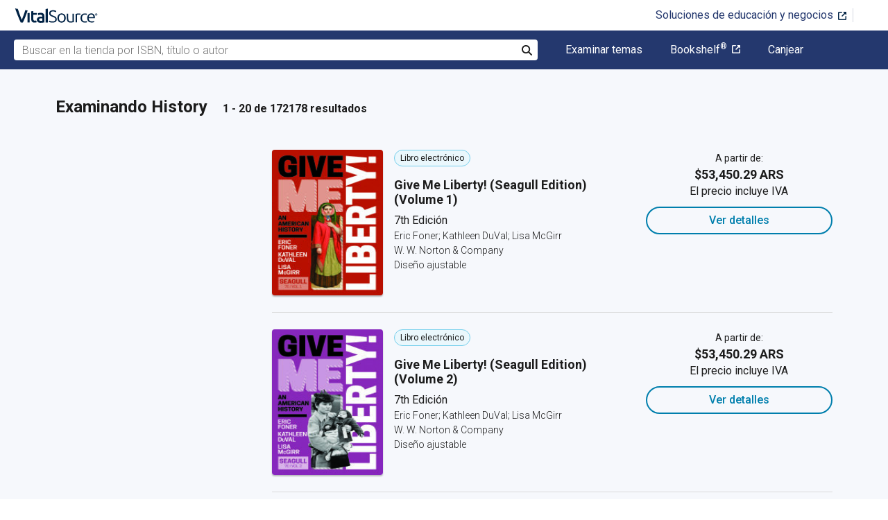

--- FILE ---
content_type: text/html; charset=utf-8
request_url: https://www.vitalsource.com/ar/textbooks/history
body_size: 44516
content:
<!DOCTYPE html>
<html lang="es">
<head>
  <title>
        History Libros de texto en formato electrónico | VitalSource

  </title>

        <link rel="canonical" href="https://www.vitalsource.com/ar/textbooks/history"/><link rel="alternate" href="https://www.vitalsource.com/ar/textbooks/history" hreflang="es-AR"/><link rel="alternate" href="https://www.vitalsource.com/textbooks/history" hreflang="en-US"/><link rel="alternate" href="https://www.vitalsource.com/en-uk/textbooks/history" hreflang="en-GB"/><link rel="alternate" href="https://www.vitalsource.com/en-au/textbooks/history" hreflang="en-AU"/><link rel="alternate" href="https://www.vitalsource.com/en-ca/textbooks/history" hreflang="en-CA"/><link rel="alternate" href="https://www.vitalsource.com/za/textbooks/history" hreflang="en-ZA"/><link rel="alternate" href="https://www.vitalsource.com/de/textbooks/history" hreflang="de-DE"/><link rel="alternate" href="https://www.vitalsource.com/ie/textbooks/history" hreflang="en-IE"/><link rel="alternate" href="https://www.vitalsource.com/sa/textbooks/history" hreflang="ar-SA"/><link rel="alternate" href="https://www.vitalsource.com/es/textbooks/history" hreflang="es-ES"/><link rel="alternate" href="https://www.vitalsource.com/pe/textbooks/history" hreflang="es-PE"/><link rel="alternate" href="https://www.vitalsource.com/mx/textbooks/history" hreflang="es-MX"/><link rel="alternate" href="https://www.vitalsource.com/sg/textbooks/history" hreflang="en-SG"/><link rel="alternate" href="https://www.vitalsource.com/nz/textbooks/history" hreflang="en-NZ"/><link rel="alternate" href="https://www.vitalsource.com/nl/textbooks/history" hreflang="nl-NL"/><link rel="alternate" href="https://www.vitalsource.com/in/textbooks/history" hreflang="en-IN"/><link rel="alternate" href="https://www.vitalsource.com/it/textbooks/history" hreflang="it-IT"/><link rel="alternate" href="https://www.vitalsource.com/jp/textbooks/history" hreflang="ja-JP"/>


    <link href="https://fonts.googleapis.com/css?family=Roboto+Slab|Roboto:300,400,500,700" rel="preload stylesheet" as="style">


      <script type="application/ld+json" id="bisac-schema">
//<![CDATA[

      {"@context":"https://schema.org","@type":"ItemList","itemListElement":[{"@type":"Product","name":"Give Me Liberty! (Seagull Edition) (Volume 1)","description":"The #1 U.S. history text with inclusive new coverage and improved support for student readers Give Me Liberty! is beloved by instructors and students alike because it delivers an authoritative, concise, and integrated American history. In the Seventh Edition, Eric Foner welcomes acclaimed scholars Kathleen DuVal and Lisa McGirr as co-authors. Together, they have enhanced coverage of Native American history with an emphasis on how it refines our understanding of freedom—the book’s urgent guiding theme. New pedagogical tools, including a guided interactive reading experience with support in developing critical thinking skills, are designed to help students get the most out of this beloved text. The?Seagull Edition?offers the complete text of the Full Edition in full color and a portable trim size with fewer illustrations and maps and an exceptionally low price. This purchase offers access to the digital ebook only.","url":"https://vitalsource.com/products/give-me-liberty-seventh-seagull-edition-vol-eric-foner-kathleen-duval-v9781324041375"},{"@type":"Product","name":"Give Me Liberty! (Seagull Edition)  (Volume 2)","description":"\u003cp\u003eThe #1 U.S. history text with inclusive new coverage and improved support for student readers \u003c/p\u003e\r\n\u003cp\u003e\u003cem\u003eGive Me Liberty!\u003c/em\u003e is beloved by instructors and students alike because it delivers an authoritative, concise, and integrated American history. In the Seventh Edition, Eric Foner welcomes acclaimed scholars Kathleen DuVal and Lisa McGirr as co-authors. Together, they have enhanced coverage of Native American history with an emphasis on how it refines our understanding of freedom—the book’s urgent guiding theme. New pedagogical tools, including a guided interactive reading experience with support in developing critical thinking skills, are designed to help students get the most out of this beloved text. The Seagull Edition offers the complete text of the Full Edition in full color and a portable trim size with fewer illustrations and maps and an exceptionally low price. This purchase offers access to the digital ebook only.\u003c/p\u003e","url":"https://vitalsource.com/products/give-me-liberty-seventh-seagull-edition-vol-eric-foner-kathleen-duval-v9781324041511"},{"@type":"Product","name":"Heavy Traffic: The Global Drug Trade in Historical Perspective","description":"Growing directly out of the experiences of a team of historians at Washington State University who designed a new foundational course for WSU's common requirements, the \u003cstrong\u003eRoots of Contemporary Issues series\u003c/strong\u003e is built on the premise that students will be better at facing current and future challenges, no matter their major or career path, if they are capable of addressing controversial and pressing issues in mature, reasoned ways using evidence, critical thinking, and clear written and oral communication skills. To help students achieve these goals, each title in the \u003cstrong\u003eRoots of Contemporary Issues series\u003c/strong\u003e argues that we need both a historical understanding and an appreciation of the ways in which humans have been interconnected with places around the world for decades and even centuries.\r\n\r\nMuch of the world's politics revolve around questions about the development of the international market for drugs; the roles merchants, government officials, and drug manufacturers played in shaping this market over time and space; and the process of globalization. There are no easy answers to these questions, but the decisions that all of us make about them will have tremendous consequences for individuals and for the planet in the future.\r\n\r\n\u003cem\u003eHeavy Traffic\u003c/em\u003e helps students to understand globalization not as an inevitable or natural process, but instead as one that is created by and responds to a variety of human motivations. Examining the international trade in coffee, alcohol, opium, heroin, and cocaine, which have had a significant impact on economies and societies in countries around the world, it offers insight into globalization as a historical process, thereby helping to make sense of today's interconnected world, where products grown or produced in only a handful of places circulate widely, with varying impacts on local populations.","url":"https://vitalsource.com/products/heavy-traffic-ken-faunce-v9780197542835"},{"@type":"Product","name":"Chronic Disparities","description":"Growing directly out of the experiences of a team of Washington State University historians who designed a new foundational course for WSU's common requirements, the Roots of Contemporary Issues series is built on the premise that students will be better at facing current and future challenges, no matter their major or career path, if they are capable of addressing controversial and pressing issues in mature, reasoned ways using evidence, critical thinking, and clear written and oral communication skills. To help students achieve these goals, each title in the Roots of Contemporary Issues series argues that today's problems are not simply the outcomes of yesterday's decisions: they are shaped by years, decades, and centuries of historical developments. Solving the central problems facing our world requires a deep historical understanding of the ways in which humans have been interconnected with faraway places for centuries. Chronic Disparities: Public Health in Historical Perspective begins with a controversial and pressing issue facing students today: how have public health initiatives challenged and/or reinforced societal inequalities of race, class, and gender? It explores the cultural, political, religious, demographic, and economic effects both government and private public-health practices have had on inequalities of race, class, and gender in an increasingly globalizing society, from the pre-Modern era to the present. Chronic Disparities examines events and processes including the emergence of public health and sanitation in Europe; the coercive globalization of systems of health; colonial medicine and the selective application of \"Western\" medical policy; eugenics; responses to substance abuse; the AIDS/HIV pandemic; and many more. It includes a series introduction that explains this innovative approach to learning history and a conclusion that offers a model for applying the approach in seeking to understand other public health policies, events, and crises.","url":"https://vitalsource.com/products/chronic-disparities-sean-andrew-wempe-v9780197535318"},{"@type":"Product","name":"Power Politics: Carbon Energy in Historical Perspective","description":"Growing directly out of the experiences of a team of Washington State University historians who designed a new foundational course for WSU's common requirements, the \u003cstrong\u003eRoots of Contemporary Issues series\u003c/strong\u003e is built on the premise that students will be better at facing current and future challenges, no matter their major or career path, if they are capable of addressing controversial and pressing issues in mature, reasoned ways using evidence, critical thinking, and clear written and oral communication skills.To help students achieve these goals, each title in the \u003cstrong\u003eRoots of Contemporary Issues series\u003c/strong\u003e argues that today's problems are not simply the outcomes of yesterday's decisions: they are shaped by years, decades, and centuries of historical developments. Solving the central problems facing our world requires a deep historical understanding of the ways in which humans have been interconnected with faraway places for centuries.\u003cem\u003ePower Politics\u003c/em\u003e is centered around the premise that in order to generate real solutions to the problem of climate change, we must first understand how our relationship to the carbon-based fuels that drive global warming has unfolded over time.By tracing the historical relationship between carbon energy and political ideas, institutions, motivations, and actions, \u003cem\u003ePower Politics\u003c/em\u003e places readers in a better position to understand the entrenched nature of climate change denialism, capitalists' self-proclaimed ability to correct the problem, and the appeal of politically radical solutions to global warming. The book is organized into five chapters that move forward in time and offer selected case studies that illustrate how the pursuit of carbon energy and politics intersect and shape each other over time. The chapters track five key periods in the political history of carbon energy: the pre-industrial, the industrial revolution, the ages of empire and mass democracy, the Cold War and decolonization, and the late- and post- Cold War.","url":"https://vitalsource.com/products/power-politics-clif-stratton-v9780197535325"},{"@type":"Product","name":"Ruptured Lives: Refugee Crises in Historical Perspective","description":"Growing directly out of the experiences of a team of historians at Washington State University who designed a new foundational course for WSU's common requirements, the \u003cstrong\u003eRoots of Contemporary Issues series\u003c/strong\u003e is built on the premise that students will be better at facing current and future challenges, no matter their major or career path, if they are capable of addressing controversial and pressing issues in mature, reasoned ways using evidence, critical thinking, and clear written and oral communication skills. To help students achieve these goals, each title in the \u003cstrong\u003eRoots of Contemporary Issues\u003c/strong\u003e series argues that we need both a historical understanding and an appreciation of the ways in which humans have been interconnected with places around the world for decades and even centuries.Much of the world's politics revolves around questions about refugees and other migrating peoples, including debating the scope and limits of humanitarianism; the relevance of national borders in a globalized world; racist rhetoric and policies; global economic inequalities; and worldwide environmental disasters. There are no easy answers to these questions, but the decisions that all of us make about them will have tremendous consequences for individuals and for the planet in the future.\u003cem\u003eRuptured Lives\u003c/em\u003e works from the premise that studying the history of refugee crises can help us make those decisions more responsibly. Examining conflicts--in Europe, the Americas, Asia, and Africa--that have produced migrations of people fleeing dangers or persecution, it aims to provide an intellectual framework for understanding how to think about the conflicts that produce refugees and the effects that refugee crises have on individuals and societies.","url":"https://vitalsource.com/products/ruptured-lives-jesse-spohnholz-v9780197535332"},{"@type":"Product","name":"Indigenous Peoples within Canada","description":"Indigenous Peoples within Canada is a seminal text in the field of Indigenous history in Canada. It spans the full history of Indigenous Peoples, beginning with origin stories and the pre-contact era and then tracing the development of Indigenous-European relations from contact to the presentday. The final chapters include updated content on contemporary events such as Wet'suwet'en activism at Wa Dzun Kwuh and Pope Francis' recent apology for residential school abuses. Indigenous perspectives are centred throughout, with Indigenous interpretations of historical events and Indigenouscontributions to the history of what is now Canada foregrounded. Indigenous voices are further amplified through the use of autonyms, profiles of Indigenous leaders, art by Indigenous artists, and an expanded transborder perspective that reflects Indigenous views of the land that is now NorthAmerica. The clear, accessible writing style and many pedagogical features, including an autonym chart and timelines and maps in every chapter, aid student comprehension throughout the text.","url":"https://vitalsource.com/products/indigenous-peoples-within-canada-olive-patricia-dickason-v9780195402261"},{"@type":"Product","name":"Of the People: A History of the United States, Volume I: To 1877 with Sources","description":"\u003cem\u003eOf the People: A History of the United States\u003c/em\u003e does more than tell the history of America--of its people and places, of its dealings and ideals. It unfolds the story of American democracy, carefully marking how this country's evolution has been anything but certain, from its complex beginnings to its modern challenges.\r\n\r\nThe authors see American history as a story \"of the people,\" of their struggles to shape their lives and their land. Their  narrative focuses on the social and political lives of people--some famous, some ordinary--revealing the compelling story of America's democracy from an individual perspective, from across the landscapes of diverse communities, and ultimately from within the larger context of the world.\r\n\r\nThe theme of democracy concentrates attention on the most fundamental concerns of history: people and power. These concerns have been especially relevant as the authors completed revising the book for this new edition. The tumultuous presidential campaign of 2020, one of the most divisive in American history, took place in the midst of a deadly pandemic and culminated in the extraordinary storming of the federal Capitol building in Washington, D.C. in January 2021. Recent history is always a challenge and always subject to revision, but the authors have wanted to show how contemporary struggles over democracy are rooted in the past. Their balanced, inclusive approach makes it more possible for teachers and students to deal with the most controversial events.","url":"https://vitalsource.com/products/of-the-people-michael-mcgerr-camilla-v9780197585986"},{"@type":"Product","name":"Patterns of World History","description":"\u003cem\u003ePatterns of World History with Sources\u003c/em\u003e, Fifth Edition, offers a distinct framework for understanding the global past through the study of origins, interactions, and adaptations. The authors examine the full range of human ingenuity over time and space in a comprehensive, evenhanded, and critical fashion. They offer a distinct intellectual framework for the role of innovation and historical change through patterns of \u003cstrong\u003eorigins, interactions, and adaptations\u003c/strong\u003e. Each chapter ends with four to six primary sources, both textual and visual.","url":"https://vitalsource.com/products/patterns-of-world-history-peter-von-sivers-charles-a-v9780197778753"},{"@type":"Product","name":"American Women: A Concise History","description":"Susan Ware's concise and lively \u003cem\u003eAmerican Women\u003c/em\u003e presents \"women as a force in history.\" Paying homage to historian Mary Ritter Beard's pathbreaking scholarship from the 1930s and 1940s, this conceptual framework highlights the contributions, recognized and unrecognized, that women have made to the American experience. Without downplaying the historical constraints and barriers blocking women's advancement, Ware's narrative emphasizes women as active agents rather than passive victims in a variety of contexts throughout U.S. history.The goal of \u003cem\u003eAmerican Women\u003c/em\u003e is to give the reader familiarity with the main currents and themes of American history through engagement with the specific history of its women.  This dual focus is necessary because it is impossible to write about women in isolation from men or unaffected by broader events and trends.  And yet women's stories link to larger themes at the same time they often challenge them. With women's stories fully integrated into the broader national story, the end result is a richer understanding of American history in all its complexity, including its transnational and global dimensions.","url":"https://vitalsource.com/products/american-women-susan-ware-v9780197522356"},{"@type":"Product","name":"Give Me Liberty! (Seagull Edition) (Volume 2)","description":"Give Me Liberty! is beloved by instructors and students alike because it delivers an authoritative, concise, and integrated American history. In the Seventh Edition, Eric Foner welcomes acclaimed scholars Kathleen DuVal and Lisa McGirr as co-authors. Together, they have enhanced coverage of Native American history with an emphasis on how it refines our understanding of freedom—the book’s urgent guiding theme. New pedagogical tools, including a guided interactive reading experience with support in developing critical thinking skills, are designed to help students get the most out of this beloved text.\r\n\r\nThe Seagull Edition offers the complete text of the Full Edition in full color and a portable trim size with fewer illustrations and maps and an exceptionally low price.","url":"https://vitalsource.com/products/give-me-liberty-seagull-volume-2-with-ebook-eric-foner-kathleen-duval-v9781324041573"},{"@type":"Product","name":"Of the People: A History of the United States, Volume II: Since 1865 with Sources","description":"\u003cem\u003eOf the People: A History of the United States\u003c/em\u003e does more than tell the history of America--of its people and places, of its dealings and ideals. It unfolds the story of American democracy, carefully marking how this country's evolution has been anything but certain, from its complex beginnings to its modern challenges.The authors see American history as a story \"of the people,\" of their struggles to shape their lives and their land. Their  narrative focuses on the social and political lives of people--some famous, some ordinary--revealing the compelling story of America's democracy from an individual perspective, from across the landscapes of diverse communities, and ultimately from within the larger context of the world.The theme of democracy concentrates attention on the most fundamental concerns of history: people and power. These concerns have been especially relevant as the authors completed revising the book for this new edition. The tumultuous presidential campaign of 2020, one of the most divisive in American history, took place in the midst of a deadly pandemic and culminated in the extraordinary storming of the federal Capitol building in Washington, D.C. in January 2021. Recent history is always a challenge and always subject to revision, but the authors have wanted to show how contemporary struggles over democracy are rooted in the past. Their balanced, inclusive approach makes it more possible for teachers and students to deal with the most controversial events.","url":"https://vitalsource.com/products/of-the-people-michael-mcgerr-camilla-v9780197586181"},{"@type":"Product","name":"American Horizons","description":"\u003cem\u003eAmerican Horizons\u003c/em\u003e presents an opportunity to view the nation's history as more than a mere sequence of events for students to memorize. Although adhering to a familiar chronological organization, its narrative style and structure provide the flexibility of shifting emphasis from time to time to the global aspects of American history. Although the story of the United States is always at the center, that story is told through the movement of people, goods, and ideas into, within, or out of the United States. This unique approach provides a fully integrated global perspective that seamlessly contextualizes American events within the wider world.","url":"https://vitalsource.com/products/american-horizons-michael-schaller-janette-v9780197767450"},{"@type":"Product","name":"Forging the Modern World","description":"In \u003cem\u003eForging the Modern World: A History\u003c/em\u003e, Third Edition, authors James Carter and Richard Warren offer an accessible explanation of key transformations in global economic, political, and ideological relationships since the fourteenth century. The book is distinct from most world history texts in three important ways. First, it explores the ways in which historians use and produce information. Each chapter delves deeply into one or two specific issues of historical inquiry related to the chapter theme, showing how new primary sources, methodologies, or intellectual trends have changed how we engage with the past. Second, it clearly explains the political, economic, and ideological concepts that students need to understand in order to compare events and trends across time and space. Finally, the chapters are organized around global historical themes, which are explored through an array of conceptual and comparative lenses. While the book chapters proceed chronologically, each chapter is written with some chronological overlap linking it to preceding and subsequent chapters. This strategy emphasizes the interconnectedness between the events and themes of one chapter and those of surrounding chapters.","url":"https://vitalsource.com/products/forging-the-modern-world-james-carter-richard-warren-v9780197580264"},{"@type":"Product","name":"Cultures of the West","description":"\u003cem\u003eCultures of the West: A History\u003c/em\u003e, Fourth Edition, focuses on the ways in which the major ideas and passions of Western culture developed, internally, and how they interacted with the broader world--for good and for ill. The development of such key ideas as religion, science, and philosophy form the central narrative of this book.\u003cem\u003eCultures of the West \u003c/em\u003estands apart from other textbooks in a variety of ways, the first being thematic unity. What did people think and believe, throughout our history, about human nature, the right way to live, God, the best forms of government, or the meaning of human life? Rather than maintaining a single interpretive stance, author Clifford R. Backman relies upon a consistent set of questions: What did people think and feel throughout the centuries about politics, science, religion, and sex? How did they come to their positions regarding the right way to live? Backman's many years of experience in the classroom have informed his approach--students respond to engaging questions more than they are inspired by facts.","url":"https://vitalsource.com/products/cultures-of-the-west-clifford-backman-v9780197668436"},{"@type":"Product","name":"Give Me Liberty! Seagull Edition (Volume 1)","description":"\u003cp\u003e\u003cem\u003eGive Me Liberty!\u003c/em\u003e is beloved by instructors and students alike because it delivers an authoritative, concise, and integrated American history. In the Seventh Edition, Eric Foner welcomes acclaimed scholars Kathleen DuVal and Lisa McGirr as co-authors. Together, they have enhanced coverage of Native American history with an emphasis on how it refines our understanding of freedom—the book’s urgent guiding theme. New pedagogical tools, including a guided interactive reading experience with support in developing critical thinking skills, are designed to help students get the most out of this beloved text.\u003c/p\u003e. \u003cp\u003eThe Seagull Edition offers the complete text of the Full Edition in full color and a portable trim size with fewer illustrations and maps and an exceptionally low price.\u003c/p\u003e","url":"https://vitalsource.com/products/give-me-liberty-seagull-volume-1-with-ebook-eric-foner-kathleen-duval-v9781324041436"},{"@type":"Product","name":"Women's America: Refocusing the Past","description":"Featuring a streamlined single-volume format, \u003cem\u003eWomen's America: Refocusing the Past\u003c/em\u003e is more teachable, accessible, and affordable than ever before. The ninth edition incorporates insights from new coeditor Karissa Haugeberg and appears at a time of anxiety about the meaning of equality in the twenty-first century. Some of the inequalities with which women have long struggled have been eliminated, while others have emerged or reemerged. Coinciding with the 100th anniversary of the passage of the 19th Amendment, \u003cem\u003eWomen's America\u003c/em\u003e is an indispensable text for the study of US women's history.Digital Learning Tools to Enrich Your CourseAll print and electronic versions of Women's America: Refocusing the Past come with access to a full suite of engaging digital learning tools that work with the text to bring content to life and build critical skills.Podcasts, web based research, books and journal articles, and films provide additional resources for students to further their understanding of the text.Interactive timelines summarize the important events covered in the text.","url":"https://vitalsource.com/products/women-39-s-america-linda-k-kerber-jane-sherron-v9780190945763"},{"@type":"Product","name":"World in the Making","description":"Featuring a renowned author team and the best recent scholarship, \u003cem\u003eWorld in the Making: A Global History\u003c/em\u003e explores both the global and local dimensions of world history. Abundant full-color maps and images, along with other special pedagogical features that highlight the lives and voices of the world's peoples, make this synthesis accessible and memorable for students--all at an affordable low price.","url":"https://vitalsource.com/products/world-in-the-making-bonnie-g-smith-marc-van-de-v9780197608395"},{"@type":"Product","name":"World in the Making: A Global History, Volume One: To 1500","description":"Featuring a renowned author team and the best recent scholarship, \u003cem\u003eWorld in the Making: A Global History\u003c/em\u003e explores both the global and local dimensions of world history. Abundant full-color maps and images, along with other special pedagogical features that highlight the lives and voices of the world's peoples, make this synthesis accessible and memorable for students--all at an affordable low price.","url":"https://vitalsource.com/products/world-in-the-making-bonnie-g-smith-marc-van-de-v9780197608319"},{"@type":"Product","name":"The Modern Middle East","description":"Extensively revised and updated in this fifth edition, \u003cem\u003eThe Modern Middle East\u003c/em\u003e explores how the forces associated with global modernity have shaped the social, economic, cultural, and political life in the region over the course of the past 500 years.Beginning with the first glimmerings of the current international state and economic systems in the sixteenth century, this book examines the impact of imperial and imperialist legacies, the great nineteenth-century transformation, cultural continuities and upheavals, international diplomacy, economic booms and busts, and the emergence of authoritarian regimes and the varied forms of resistance to them and to imperialism in an area of vital concern to us all.The text is engagingly written--drawing from the author's own research and other studies--and enriched with maps and photographs, original documents, and an abundance of supplementary materials.","url":"https://vitalsource.com/products/the-modern-middle-east-james-l-gelvin-v9780190074074"}]}

//]]>
</script>    <script type="application/ld+json">
//<![CDATA[

      {"@context":"https://schema.org","@type":"BreadcrumbList","itemListElement":[{"@type":"ListItem","position":1,"item":{"@id":"https://www.vitalsource.com/ar/","name":"Home"}},{"@type":"ListItem","position":2,"item":{"@id":"https://www.vitalsource.com/ar/textbooks","name":"All Subjects"}},{"@type":"ListItem","position":3,"item":{"@id":"https://www.vitalsource.com/ar/textbooks/history","name":"History"}}]}

//]]>
</script>

  <link href="/assets/application-17456323200e95f5ed70e763e14335414670b6774235c802f5fc04f4520411cb.css" rel="preload stylesheet" as="style">

  <link rel="stylesheet" href="/packs/css/client-bundle-0ab50594.css" />
<link rel="stylesheet" href="/packs/client-bundle.0ab50594f94ec9f88cc9.css" />



  
    <meta name="csrf-param" content="authenticity_token" />
<meta name="csrf-token" content="5ApdnPWnwL8PQiEULH-3TpxReYzRc2k12BSDTdJkzPjhBQE6YCuWbXfENOjJF2aZYTwlHUxdFD9xP1Hz5ZeV0w" />

    <meta name="description" content="  Buy or rent History eTextbooks. Save up to 80% compared to print.
">

  <meta name="viewport" content="width=device-width, initial-scale=1">
  <meta http-equiv="Content-Type" content="text/html; charset=utf-8">
  <meta
    name="google-site-verification"
    content="q81rhHnw0KqtevGIAkgpzsWM6D4i-5z-j_KBr0wUjlc"
  >

    <meta
      name="msvalidate.01"
      content="38D8268C7D5B350A2BD3DD37A6F8AC83"
    >

  <meta name="author" content="VitalSource Technologies Inc">
<meta name="twitter:card" content="summary">
<meta name="twitter:site" content="@vitalsource">

<meta
  property="og:title"
  content="
      History Libros de texto en formato electrónico | VitalSource

"
>

<meta
  property="og:description"
  content="  Buy or rent History eTextbooks. Save up to 80% compared to print.
"
>

<meta property="og:type" content="product">

<meta
  property="og:url"
  content="https://www.vitalsource.com/ar/textbooks/history"
>
<meta
  property="og:image"
  content="https://www.vitalsource.com/assets/vitalsource-logo-md-57677c8459b502be9ef4697307d91c47c4a7ed8a2dc5c62e27129d4a76df93f8.png"
>

<meta property="og:site_name" content="VitalSource">


  <script src="/packs/js/runtime-55e0a1c8c6592e769316.js" defer="defer" type="51e926308eb2e790fb7e245c-text/javascript"></script>
<script src="/packs/js/4185-3c0e7cfe753749606a92.js" defer="defer" type="51e926308eb2e790fb7e245c-text/javascript"></script>
<script src="/packs/js/client-bundle-50ddf6716285cc028618.js" defer="defer" type="51e926308eb2e790fb7e245c-text/javascript"></script>
<script src="/cookiecat/script.js" type="51e926308eb2e790fb7e245c-text/javascript"></script>

<script type="51e926308eb2e790fb7e245c-text/javascript">
  environment = 'production';
  regionKey = 'ar_store';
  isWhiteLabel = false;
  locale = 'es-AR';
  userId = '';
  userEmail = '';
  parentStoreKey = 'ar_store';
  isBranded = false;
  userGUID = '';
  isVirtualStore = false;
</script>

    <!-- Google Tag Manager -->
<script type="51e926308eb2e790fb7e245c-text/javascript">(function(w,d,s,l,i){w[l]=w[l]||[];w[l].push({'gtm.start':
new Date().getTime(),event:'gtm.js'});var f=d.getElementsByTagName(s)[0],
j=d.createElement(s),dl=l!='dataLayer'?'&l='+l:'';j.async=true;j.src=
'https://www.googletagmanager.com/gtm.js?id='+i+dl+ '&gtm_auth=gOiE5wxIK2oYX08ghKpQFQ&gtm_preview=env-2&gtm_cookies_win=x';f.parentNode.insertBefore(j,f);
})(window,document,'script','dataLayer','GTM-5R5XJDH');</script>
<!-- End Google Tag Manager -->





    <script type="51e926308eb2e790fb7e245c-text/javascript">
      ;window.NREUM||(NREUM={});NREUM.init={privacy:{cookies_enabled:true}};

      ;NREUM.loader_config={accountID:"2984",trustKey:"2984",agentID:"86293031",licenseKey:"2285d4559b",applicationID:"84857613"};
      ;NREUM.info={beacon:"bam.nr-data.net",errorBeacon:"bam.nr-data.net",licenseKey:"2285d4559b",applicationID:"84857613",sa:1};
      ;/*! For license information please see nr-loader-spa-1.248.0.min.js.LICENSE.txt */
      (()=>{var e,t,r={234:(e,t,r)=>{"use strict";r.d(t,{P_:()=>g,Mt:()=>v,C5:()=>s,DL:()=>A,OP:()=>D,lF:()=>N,Yu:()=>x,Dg:()=>m,CX:()=>c,GE:()=>w,sU:()=>j});var n=r(8632),i=r(9567);const o={beacon:n.ce.beacon,errorBeacon:n.ce.errorBeacon,licenseKey:void 0,applicationID:void 0,sa:void 0,queueTime:void 0,applicationTime:void 0,ttGuid:void 0,user:void 0,account:void 0,product:void 0,extra:void 0,jsAttributes:{},userAttributes:void 0,atts:void 0,transactionName:void 0,tNamePlain:void 0},a={};function s(e){if(!e)throw new Error("All info objects require an agent identifier!");if(!a[e])throw new Error("Info for ".concat(e," was never set"));return a[e]}function c(e,t){if(!e)throw new Error("All info objects require an agent identifier!");a[e]=(0,i.D)(t,o);const r=(0,n.ek)(e);r&&(r.info=a[e])}const u=e=>{if(!e||"string"!=typeof e)return!1;try{document.createDocumentFragment().querySelector(e)}catch{return!1}return!0};var d=r(7056),l=r(50);const f=()=>{const e={mask_selector:"*",block_selector:"[data-nr-block]",mask_input_options:{color:!1,date:!1,"datetime-local":!1,email:!1,month:!1,number:!1,range:!1,search:!1,tel:!1,text:!1,time:!1,url:!1,week:!1,textarea:!1,select:!1,password:!0}};return{feature_flags:[],proxy:{assets:void 0,beacon:void 0},privacy:{cookies_enabled:!0},ajax:{deny_list:void 0,block_internal:!0,enabled:!0,harvestTimeSeconds:10,autoStart:!0},distributed_tracing:{enabled:void 0,exclude_newrelic_header:void 0,cors_use_newrelic_header:void 0,cors_use_tracecontext_headers:void 0,allowed_origins:void 0},session:{domain:void 0,expiresMs:d.oD,inactiveMs:d.Hb},ssl:void 0,obfuscate:void 0,jserrors:{enabled:!0,harvestTimeSeconds:10,autoStart:!0},metrics:{enabled:!0,autoStart:!0},page_action:{enabled:!0,harvestTimeSeconds:30,autoStart:!0},page_view_event:{enabled:!0,autoStart:!0},page_view_timing:{enabled:!0,harvestTimeSeconds:30,long_task:!1,autoStart:!0},session_trace:{enabled:!0,harvestTimeSeconds:10,autoStart:!0},harvest:{tooManyRequestsDelay:60},session_replay:{autoStart:!0,enabled:!1,harvestTimeSeconds:60,sampling_rate:50,error_sampling_rate:50,collect_fonts:!1,inline_images:!1,inline_stylesheet:!0,mask_all_inputs:!0,get mask_text_selector(){return e.mask_selector},set mask_text_selector(t){u(t)?e.mask_selector=t+",[data-nr-mask]":null===t?e.mask_selector=t:(0,l.Z)("An invalid session_replay.mask_selector was provided and will not be used",t)},get block_class(){return"nr-block"},get ignore_class(){return"nr-ignore"},get mask_text_class(){return"nr-mask"},get block_selector(){return e.block_selector},set block_selector(t){u(t)?e.block_selector+=",".concat(t):""!==t&&(0,l.Z)("An invalid session_replay.block_selector was provided and will not be used",t)},get mask_input_options(){return e.mask_input_options},set mask_input_options(t){t&&"object"==typeof t?e.mask_input_options={...t,password:!0}:(0,l.Z)("An invalid session_replay.mask_input_option was provided and will not be used",t)}},spa:{enabled:!0,harvestTimeSeconds:10,autoStart:!0}}},h={},p="All configuration objects require an agent identifier!";function g(e){if(!e)throw new Error(p);if(!h[e])throw new Error("Configuration for ".concat(e," was never set"));return h[e]}function m(e,t){if(!e)throw new Error(p);h[e]=(0,i.D)(t,f());const r=(0,n.ek)(e);r&&(r.init=h[e])}function v(e,t){if(!e)throw new Error(p);var r=g(e);if(r){for(var n=t.split("."),i=0;i<n.length-1;i++)if("object"!=typeof(r=r[n[i]]))return;r=r[n[n.length-1]]}return r}const b={accountID:void 0,trustKey:void 0,agentID:void 0,licenseKey:void 0,applicationID:void 0,xpid:void 0},y={};function A(e){if(!e)throw new Error("All loader-config objects require an agent identifier!");if(!y[e])throw new Error("LoaderConfig for ".concat(e," was never set"));return y[e]}function w(e,t){if(!e)throw new Error("All loader-config objects require an agent identifier!");y[e]=(0,i.D)(t,b);const r=(0,n.ek)(e);r&&(r.loader_config=y[e])}const x=(0,n.mF)().o;var E=r(385),_=r(6818);const T={buildEnv:_.Re,customTransaction:void 0,disabled:!1,distMethod:_.gF,isolatedBacklog:!1,loaderType:void 0,maxBytes:3e4,offset:Math.floor(E._A?.performance?.timeOrigin||E._A?.performance?.timing?.navigationStart||Date.now()),onerror:void 0,origin:""+E._A.location,ptid:void 0,releaseIds:{},session:void 0,xhrWrappable:"function"==typeof E._A.XMLHttpRequest?.prototype?.addEventListener,version:_.q4,denyList:void 0},S={};function D(e){if(!e)throw new Error("All runtime objects require an agent identifier!");if(!S[e])throw new Error("Runtime for ".concat(e," was never set"));return S[e]}function j(e,t){if(!e)throw new Error("All runtime objects require an agent identifier!");S[e]=(0,i.D)(t,T);const r=(0,n.ek)(e);r&&(r.runtime=S[e])}function N(e){return function(e){try{const t=s(e);return!!t.licenseKey&&!!t.errorBeacon&&!!t.applicationID}catch(e){return!1}}(e)}},9567:(e,t,r)=>{"use strict";r.d(t,{D:()=>i});var n=r(50);function i(e,t){try{if(!e||"object"!=typeof e)return(0,n.Z)("Setting a Configurable requires an object as input");if(!t||"object"!=typeof t)return(0,n.Z)("Setting a Configurable requires a model to set its initial properties");const r=Object.create(Object.getPrototypeOf(t),Object.getOwnPropertyDescriptors(t)),o=0===Object.keys(r).length?e:r;for(let a in o)if(void 0!==e[a])try{Array.isArray(e[a])&&Array.isArray(t[a])?r[a]=Array.from(new Set([...e[a],...t[a]])):"object"==typeof e[a]&&"object"==typeof t[a]?r[a]=i(e[a],t[a]):r[a]=e[a]}catch(e){(0,n.Z)("An error occurred while setting a property of a Configurable",e)}return r}catch(e){(0,n.Z)("An error occured while setting a Configurable",e)}}},6818:(e,t,r)=>{"use strict";r.d(t,{Re:()=>i,gF:()=>o,lF:()=>a,q4:()=>n});const n="1.248.0",i="PROD",o="CDN",a="2.0.0-alpha.11"},385:(e,t,r)=>{"use strict";r.d(t,{FN:()=>c,IF:()=>l,LW:()=>a,Nk:()=>h,Tt:()=>u,_A:()=>o,cv:()=>p,iS:()=>s,il:()=>n,ux:()=>d,v6:()=>i,w1:()=>f});const n="undefined"!=typeof window&&!!window.document,i="undefined"!=typeof WorkerGlobalScope&&("undefined"!=typeof self&&self instanceof WorkerGlobalScope&&self.navigator instanceof WorkerNavigator||"undefined"!=typeof globalThis&&globalThis instanceof WorkerGlobalScope&&globalThis.navigator instanceof WorkerNavigator),o=n?window:"undefined"!=typeof WorkerGlobalScope&&("undefined"!=typeof self&&self instanceof WorkerGlobalScope&&self||"undefined"!=typeof globalThis&&globalThis instanceof WorkerGlobalScope&&globalThis),a="complete"===o?.document?.readyState,s=Boolean("hidden"===o?.document?.visibilityState),c=""+o?.location,u=/iPad|iPhone|iPod/.test(o.navigator?.userAgent),d=u&&"undefined"==typeof SharedWorker,l=(()=>{const e=o.navigator?.userAgent?.match(/Firefox[/\s](\d+\.\d+)/);return Array.isArray(e)&&e.length>=2?+e[1]:0})(),f=Boolean(n&&window.document.documentMode),h=!!o.navigator?.sendBeacon,p=Math.floor(o?.performance?.timeOrigin||o?.performance?.timing?.navigationStart||Date.now())},1117:(e,t,r)=>{"use strict";r.d(t,{w:()=>o});var n=r(50);const i={agentIdentifier:"",ee:void 0};class o{constructor(e){try{if("object"!=typeof e)return(0,n.Z)("shared context requires an object as input");this.sharedContext={},Object.assign(this.sharedContext,i),Object.entries(e).forEach((e=>{let[t,r]=e;Object.keys(i).includes(t)&&(this.sharedContext[t]=r)}))}catch(e){(0,n.Z)("An error occured while setting SharedContext",e)}}}},8e3:(e,t,r)=>{"use strict";r.d(t,{L:()=>d,R:()=>c});var n=r(8325),i=r(1284),o=r(4322),a=r(3325);const s={};function c(e,t){const r={staged:!1,priority:a.p[t]||0};u(e),s[e].get(t)||s[e].set(t,r)}function u(e){e&&(s[e]||(s[e]=new Map))}function d(){let e=arguments.length>0&&void 0!==arguments[0]?arguments[0]:"",t=arguments.length>1&&void 0!==arguments[1]?arguments[1]:"feature";if(u(e),!e||!s[e].get(t))return a(t);s[e].get(t).staged=!0;const r=[...s[e]];function a(t){const r=e?n.ee.get(e):n.ee,a=o.X.handlers;if(r.backlog&&a){var s=r.backlog[t],c=a[t];if(c){for(var u=0;s&&u<s.length;++u)l(s[u],c);(0,i.D)(c,(function(e,t){(0,i.D)(t,(function(t,r){r[0].on(e,r[1])}))}))}delete a[t],r.backlog[t]=null,r.emit("drain-"+t,[])}}r.every((e=>{let[t,r]=e;return r.staged}))&&(r.sort(((e,t)=>e[1].priority-t[1].priority)),r.forEach((t=>{let[r]=t;s[e].delete(r),a(r)})))}function l(e,t){var r=e[1];(0,i.D)(t[r],(function(t,r){var n=e[0];if(r[0]===n){var i=r[1],o=e[3],a=e[2];i.apply(o,a)}}))}},8325:(e,t,r)=>{"use strict";r.d(t,{A:()=>c,ee:()=>u});var n=r(8632),i=r(2210),o=r(234);class a{constructor(e){this.contextId=e}}var s=r(3117);const c="nr@context:".concat(s.a),u=function e(t,r){var n={},s={},d={},f=!1;try{f=16===r.length&&(0,o.OP)(r).isolatedBacklog}catch(e){}var h={on:g,addEventListener:g,removeEventListener:function(e,t){var r=n[e];if(!r)return;for(var i=0;i<r.length;i++)r[i]===t&&r.splice(i,1)},emit:function(e,r,n,i,o){!1!==o&&(o=!0);if(u.aborted&&!i)return;t&&o&&t.emit(e,r,n);for(var a=p(n),c=m(e),d=c.length,l=0;l<d;l++)c[l].apply(a,r);var f=b()[s[e]];f&&f.push([h,e,r,a]);return a},get:v,listeners:m,context:p,buffer:function(e,t){const r=b();if(t=t||"feature",h.aborted)return;Object.entries(e||{}).forEach((e=>{let[n,i]=e;s[i]=t,t in r||(r[t]=[])}))},abort:l,aborted:!1,isBuffering:function(e){return!!b()[s[e]]},debugId:r,backlog:f?{}:t&&"object"==typeof t.backlog?t.backlog:{}};return h;function p(e){return e&&e instanceof a?e:e?(0,i.X)(e,c,(()=>new a(c))):new a(c)}function g(e,t){n[e]=m(e).concat(t)}function m(e){return n[e]||[]}function v(t){return d[t]=d[t]||e(h,t)}function b(){return h.backlog}}(void 0,"globalEE"),d=(0,n.fP)();function l(){u.aborted=!0,u.backlog={}}d.ee||(d.ee=u)},5546:(e,t,r)=>{"use strict";r.d(t,{E:()=>n,p:()=>i});var n=r(8325).ee.get("handle");function i(e,t,r,i,o){o?(o.buffer([e],i),o.emit(e,t,r)):(n.buffer([e],i),n.emit(e,t,r))}},4322:(e,t,r)=>{"use strict";r.d(t,{X:()=>o});var n=r(5546);o.on=a;var i=o.handlers={};function o(e,t,r,o){a(o||n.E,i,e,t,r)}function a(e,t,r,i,o){o||(o="feature"),e||(e=n.E);var a=t[o]=t[o]||{};(a[r]=a[r]||[]).push([e,i])}},3239:(e,t,r)=>{"use strict";r.d(t,{bP:()=>s,iz:()=>c,m$:()=>a});var n=r(385);let i=!1,o=!1;try{const e={get passive(){return i=!0,!1},get signal(){return o=!0,!1}};n._A.addEventListener("test",null,e),n._A.removeEventListener("test",null,e)}catch(e){}function a(e,t){return i||o?{capture:!!e,passive:i,signal:t}:!!e}function s(e,t){let r=arguments.length>2&&void 0!==arguments[2]&&arguments[2],n=arguments.length>3?arguments[3]:void 0;window.addEventListener(e,t,a(r,n))}function c(e,t){let r=arguments.length>2&&void 0!==arguments[2]&&arguments[2],n=arguments.length>3?arguments[3]:void 0;document.addEventListener(e,t,a(r,n))}},3117:(e,t,r)=>{"use strict";r.d(t,{a:()=>n});const n=(0,r(4402).Rl)()},4402:(e,t,r)=>{"use strict";r.d(t,{Ht:()=>u,M:()=>c,Rl:()=>a,ky:()=>s});var n=r(385);const i="xxxxxxxx-xxxx-4xxx-yxxx-xxxxxxxxxxxx";function o(e,t){return e?15&e[t]:16*Math.random()|0}function a(){const e=n._A?.crypto||n._A?.msCrypto;let t,r=0;return e&&e.getRandomValues&&(t=e.getRandomValues(new Uint8Array(31))),i.split("").map((e=>"x"===e?o(t,++r).toString(16):"y"===e?(3&o()|8).toString(16):e)).join("")}function s(e){const t=n._A?.crypto||n._A?.msCrypto;let r,i=0;t&&t.getRandomValues&&(r=t.getRandomValues(new Uint8Array(31)));const a=[];for(var s=0;s<e;s++)a.push(o(r,++i).toString(16));return a.join("")}function c(){return s(16)}function u(){return s(32)}},7056:(e,t,r)=>{"use strict";r.d(t,{Bq:()=>n,Hb:()=>o,oD:()=>i});const n="NRBA",i=144e5,o=18e5},7894:(e,t,r)=>{"use strict";function n(){return Math.round(performance.now())}r.d(t,{z:()=>n})},7243:(e,t,r)=>{"use strict";r.d(t,{e:()=>i});var n=r(385);function i(e){if(0===(e||"").indexOf("data:"))return{protocol:"data"};try{const t=new URL(e,location.href),r={port:t.port,hostname:t.hostname,pathname:t.pathname,search:t.search,protocol:t.protocol.slice(0,t.protocol.indexOf(":")),sameOrigin:t.protocol===n._A?.location?.protocol&&t.host===n._A?.location?.host};return r.port&&""!==r.port||("http:"===t.protocol&&(r.port="80"),"https:"===t.protocol&&(r.port="443")),r.pathname&&""!==r.pathname?r.pathname.startsWith("/")||(r.pathname="/".concat(r.pathname)):r.pathname="/",r}catch(e){return{}}}},50:(e,t,r)=>{"use strict";function n(e,t){"function"==typeof console.warn&&(console.warn("New Relic: ".concat(e)),t&&console.warn(t))}r.d(t,{Z:()=>n})},2825:(e,t,r)=>{"use strict";r.d(t,{N:()=>d,T:()=>l});var n=r(8325),i=r(5546),o=r(3325),a=r(385);const s="newrelic";const c={stn:[o.D.sessionTrace],err:[o.D.jserrors,o.D.metrics],ins:[o.D.pageAction],spa:[o.D.spa],sr:[o.D.sessionReplay,o.D.sessionTrace]},u=new Set;function d(e,t){const r=n.ee.get(t);e&&"object"==typeof e&&(u.has(t)||(Object.entries(e).forEach((e=>{let[t,n]=e;c[t]?c[t].forEach((e=>{n?(0,i.p)("feat-"+t,[],void 0,e,r):(0,i.p)("block-"+t,[],void 0,e,r),(0,i.p)("rumresp-"+t,[Boolean(n)],void 0,e,r)})):n&&(0,i.p)("feat-"+t,[],void 0,void 0,r),l[t]=Boolean(n)})),Object.keys(c).forEach((e=>{void 0===l[e]&&(c[e]?.forEach((t=>(0,i.p)("rumresp-"+e,[!1],void 0,t,r))),l[e]=!1)})),u.add(t),function(){let e=arguments.length>0&&void 0!==arguments[0]?arguments[0]:{};try{a._A.dispatchEvent(new CustomEvent(s,{detail:e}))}catch(e){}}({loaded:!0})))}const l={}},2210:(e,t,r)=>{"use strict";r.d(t,{X:()=>i});var n=Object.prototype.hasOwnProperty;function i(e,t,r){if(n.call(e,t))return e[t];var i=r();if(Object.defineProperty&&Object.keys)try{return Object.defineProperty(e,t,{value:i,writable:!0,enumerable:!1}),i}catch(e){}return e[t]=i,i}},1284:(e,t,r)=>{"use strict";r.d(t,{D:()=>n});const n=(e,t)=>Object.entries(e||{}).map((e=>{let[r,n]=e;return t(r,n)}))},4351:(e,t,r)=>{"use strict";r.d(t,{P:()=>o});var n=r(8325);const i=()=>{const e=new WeakSet;return(t,r)=>{if("object"==typeof r&&null!==r){if(e.has(r))return;e.add(r)}return r}};function o(e){try{return JSON.stringify(e,i())}catch(e){try{n.ee.emit("internal-error",[e])}catch(e){}}}},3960:(e,t,r)=>{"use strict";r.d(t,{KB:()=>a,b2:()=>o});var n=r(3239);function i(){return"undefined"==typeof document||"complete"===document.readyState}function o(e,t){if(i())return e();(0,n.bP)("load",e,t)}function a(e){if(i())return e();(0,n.iz)("DOMContentLoaded",e)}},8632:(e,t,r)=>{"use strict";r.d(t,{EZ:()=>d,ce:()=>o,ek:()=>u,fP:()=>a,gG:()=>l,h5:()=>c,mF:()=>s});var n=r(7894),i=r(385);const o={beacon:"bam.nr-data.net",errorBeacon:"bam.nr-data.net"};function a(){return i._A.NREUM||(i._A.NREUM={}),void 0===i._A.newrelic&&(i._A.newrelic=i._A.NREUM),i._A.NREUM}function s(){let e=a();return e.o||(e.o={ST:i._A.setTimeout,SI:i._A.setImmediate,CT:i._A.clearTimeout,XHR:i._A.XMLHttpRequest,REQ:i._A.Request,EV:i._A.Event,PR:i._A.Promise,MO:i._A.MutationObserver,FETCH:i._A.fetch}),e}function c(e,t){let r=a();r.initializedAgents??={},t.initializedAt={ms:(0,n.z)(),date:new Date},r.initializedAgents[e]=t}function u(e){let t=a();return t.initializedAgents?.[e]}function d(e,t){a()[e]=t}function l(){return function(){let e=a();const t=e.info||{};e.info={beacon:o.beacon,errorBeacon:o.errorBeacon,...t}}(),function(){let e=a();const t=e.init||{};e.init={...t}}(),s(),function(){let e=a();const t=e.loader_config||{};e.loader_config={...t}}(),a()}},7956:(e,t,r)=>{"use strict";r.d(t,{N:()=>i});var n=r(3239);function i(e){let t=arguments.length>1&&void 0!==arguments[1]&&arguments[1],r=arguments.length>2?arguments[2]:void 0,i=arguments.length>3?arguments[3]:void 0;(0,n.iz)("visibilitychange",(function(){if(t)return void("hidden"===document.visibilityState&&e());e(document.visibilityState)}),r,i)}},1214:(e,t,r)=>{"use strict";r.d(t,{em:()=>b,u5:()=>D,QU:()=>C,_L:()=>I,Gm:()=>H,Lg:()=>L,BV:()=>G,Kf:()=>K});var n=r(8325),i=r(3117);const o="nr@original:".concat(i.a);var a=Object.prototype.hasOwnProperty,s=!1;function c(e,t){return e||(e=n.ee),r.inPlace=function(e,t,n,i,o){n||(n="");const a="-"===n.charAt(0);for(let s=0;s<t.length;s++){const c=t[s],u=e[c];d(u)||(e[c]=r(u,a?c+n:n,i,c,o))}},r.flag=o,r;function r(t,r,n,s,c){return d(t)?t:(r||(r=""),nrWrapper[o]=t,function(e,t,r){if(Object.defineProperty&&Object.keys)try{return Object.keys(e).forEach((function(r){Object.defineProperty(t,r,{get:function(){return e[r]},set:function(t){return e[r]=t,t}})})),t}catch(e){u([e],r)}for(var n in e)a.call(e,n)&&(t[n]=e[n])}(t,nrWrapper,e),nrWrapper);function nrWrapper(){var o,a,d,l;try{a=this,o=[...arguments],d="function"==typeof n?n(o,a):n||{}}catch(t){u([t,"",[o,a,s],d],e)}i(r+"start",[o,a,s],d,c);try{return l=t.apply(a,o)}catch(e){throw i(r+"err",[o,a,e],d,c),e}finally{i(r+"end",[o,a,l],d,c)}}}function i(r,n,i,o){if(!s||t){var a=s;s=!0;try{e.emit(r,n,i,t,o)}catch(t){u([t,r,n,i],e)}s=a}}}function u(e,t){t||(t=n.ee);try{t.emit("internal-error",e)}catch(e){}}function d(e){return!(e&&"function"==typeof e&&e.apply&&!e[o])}var l=r(2210),f=r(385);const h={},p=f._A.XMLHttpRequest,g="addEventListener",m="removeEventListener",v="nr@wrapped:".concat(n.A);function b(e){var t=function(e){return(e||n.ee).get("events")}(e);if(h[t.debugId]++)return t;h[t.debugId]=1;var r=c(t,!0);function i(e){r.inPlace(e,[g,m],"-",o)}function o(e,t){return e[1]}return"getPrototypeOf"in Object&&(f.il&&y(document,i),y(f._A,i),y(p.prototype,i)),t.on(g+"-start",(function(e,t){var n=e[1];if(null!==n&&("function"==typeof n||"object"==typeof n)){var i=(0,l.X)(n,v,(function(){var e={object:function(){if("function"!=typeof n.handleEvent)return;return n.handleEvent.apply(n,arguments)},function:n}[typeof n];return e?r(e,"fn-",null,e.name||"anonymous"):n}));this.wrapped=e[1]=i}})),t.on(m+"-start",(function(e){e[1]=this.wrapped||e[1]})),t}function y(e,t){let r=e;for(;"object"==typeof r&&!Object.prototype.hasOwnProperty.call(r,g);)r=Object.getPrototypeOf(r);for(var n=arguments.length,i=new Array(n>2?n-2:0),o=2;o<n;o++)i[o-2]=arguments[o];r&&t(r,...i)}var A="fetch-",w=A+"body-",x=["arrayBuffer","blob","json","text","formData"],E=f._A.Request,_=f._A.Response,T="prototype";const S={};function D(e){const t=function(e){return(e||n.ee).get("fetch")}(e);if(!(E&&_&&f._A.fetch))return t;if(S[t.debugId]++)return t;function r(e,r,i){var o=e[r];"function"==typeof o&&(e[r]=function(){var e,r=[...arguments],a={};t.emit(i+"before-start",[r],a),a[n.A]&&a[n.A].dt&&(e=a[n.A].dt);var s=o.apply(this,r);return t.emit(i+"start",[r,e],s),s.then((function(e){return t.emit(i+"end",[null,e],s),e}),(function(e){throw t.emit(i+"end",[e],s),e}))})}return S[t.debugId]=1,x.forEach((e=>{r(E[T],e,w),r(_[T],e,w)})),r(f._A,"fetch",A),t.on(A+"end",(function(e,r){var n=this;if(r){var i=r.headers.get("content-length");null!==i&&(n.rxSize=i),t.emit(A+"done",[null,r],n)}else t.emit(A+"done",[e],n)})),t}const j={},N=["pushState","replaceState"];function C(e){const t=function(e){return(e||n.ee).get("history")}(e);return!f.il||j[t.debugId]++||(j[t.debugId]=1,c(t).inPlace(window.history,N,"-")),t}var R=r(3239);const O={},P=["appendChild","insertBefore","replaceChild"];function I(e){const t=function(e){return(e||n.ee).get("jsonp")}(e);if(!f.il||O[t.debugId])return t;O[t.debugId]=!0;var r=c(t),i=/[?&](?:callback|cb)=([^&#]+)/,o=/(.*)\.([^.]+)/,a=/^(\w+)(\.|$)(.*)$/;function s(e,t){if(!e)return t;const r=e.match(a),n=r[1];return s(r[3],t[n])}return r.inPlace(Node.prototype,P,"dom-"),t.on("dom-start",(function(e){!function(e){if(!e||"string"!=typeof e.nodeName||"script"!==e.nodeName.toLowerCase())return;if("function"!=typeof e.addEventListener)return;var n=(a=e.src,c=a.match(i),c?c[1]:null);var a,c;if(!n)return;var u=function(e){var t=e.match(o);if(t&&t.length>=3)return{key:t[2],parent:s(t[1],window)};return{key:e,parent:window}}(n);if("function"!=typeof u.parent[u.key])return;var d={};function l(){t.emit("jsonp-end",[],d),e.removeEventListener("load",l,(0,R.m$)(!1)),e.removeEventListener("error",f,(0,R.m$)(!1))}function f(){t.emit("jsonp-error",[],d),t.emit("jsonp-end",[],d),e.removeEventListener("load",l,(0,R.m$)(!1)),e.removeEventListener("error",f,(0,R.m$)(!1))}r.inPlace(u.parent,[u.key],"cb-",d),e.addEventListener("load",l,(0,R.m$)(!1)),e.addEventListener("error",f,(0,R.m$)(!1)),t.emit("new-jsonp",[e.src],d)}(e[0])})),t}const k={};function H(e){const t=function(e){return(e||n.ee).get("mutation")}(e);if(!f.il||k[t.debugId])return t;k[t.debugId]=!0;var r=c(t),i=f._A.MutationObserver;return i&&(window.MutationObserver=function(e){return this instanceof i?new i(r(e,"fn-")):i.apply(this,arguments)},MutationObserver.prototype=i.prototype),t}const z={};function L(e){const t=function(e){return(e||n.ee).get("promise")}(e);if(z[t.debugId])return t;z[t.debugId]=!0;var r=t.context,i=c(t),a=f._A.Promise;return a&&function(){function e(r){var n=t.context(),o=i(r,"executor-",n,null,!1);const s=Reflect.construct(a,[o],e);return t.context(s).getCtx=function(){return n},s}f._A.Promise=e,Object.defineProperty(e,"name",{value:"Promise"}),e.toString=function(){return a.toString()},Object.setPrototypeOf(e,a),["all","race"].forEach((function(r){const n=a[r];e[r]=function(e){let i=!1;[...e||[]].forEach((e=>{this.resolve(e).then(a("all"===r),a(!1))}));const o=n.apply(this,arguments);return o;function a(e){return function(){t.emit("propagate",[null,!i],o,!1,!1),i=i||!e}}}})),["resolve","reject"].forEach((function(r){const n=a[r];e[r]=function(e){const r=n.apply(this,arguments);return e!==r&&t.emit("propagate",[e,!0],r,!1,!1),r}})),e.prototype=a.prototype;const n=a.prototype.then;a.prototype.then=function(){var e=this,o=r(e);o.promise=e;for(var a=arguments.length,s=new Array(a),c=0;c<a;c++)s[c]=arguments[c];s[0]=i(s[0],"cb-",o,null,!1),s[1]=i(s[1],"cb-",o,null,!1);const u=n.apply(this,s);return o.nextPromise=u,t.emit("propagate",[e,!0],u,!1,!1),u},a.prototype.then[o]=n,t.on("executor-start",(function(e){e[0]=i(e[0],"resolve-",this,null,!1),e[1]=i(e[1],"resolve-",this,null,!1)})),t.on("executor-err",(function(e,t,r){e[1](r)})),t.on("cb-end",(function(e,r,n){t.emit("propagate",[n,!0],this.nextPromise,!1,!1)})),t.on("propagate",(function(e,r,n){this.getCtx&&!r||(this.getCtx=function(){if(e instanceof Promise)var r=t.context(e);return r&&r.getCtx?r.getCtx():this})}))}(),t}const M={},F="setTimeout",B="setInterval",U="clearTimeout",Z="-start",V="-",q=[F,"setImmediate",B,U,"clearImmediate"];function G(e){const t=function(e){return(e||n.ee).get("timer")}(e);if(M[t.debugId]++)return t;M[t.debugId]=1;var r=c(t);return r.inPlace(f._A,q.slice(0,2),F+V),r.inPlace(f._A,q.slice(2,3),B+V),r.inPlace(f._A,q.slice(3),U+V),t.on(B+Z,(function(e,t,n){e[0]=r(e[0],"fn-",null,n)})),t.on(F+Z,(function(e,t,n){this.method=n,this.timerDuration=isNaN(e[1])?0:+e[1],e[0]=r(e[0],"fn-",this,n)})),t}var W=r(50);const X={},Y=["open","send"];function K(e){var t=e||n.ee;const r=function(e){return(e||n.ee).get("xhr")}(t);if(X[r.debugId]++)return r;X[r.debugId]=1,b(t);var i=c(r),o=f._A.XMLHttpRequest,a=f._A.MutationObserver,s=f._A.Promise,u=f._A.setInterval,d="readystatechange",l=["onload","onerror","onabort","onloadstart","onloadend","onprogress","ontimeout"],h=[],p=f._A.XMLHttpRequest=function(e){const t=new o(e),n=r.context(t);try{r.emit("new-xhr",[t],n),t.addEventListener(d,(a=n,function(){var e=this;e.readyState>3&&!a.resolved&&(a.resolved=!0,r.emit("xhr-resolved",[],e)),i.inPlace(e,l,"fn-",w)}),(0,R.m$)(!1))}catch(e){(0,W.Z)("An error occurred while intercepting XHR",e);try{r.emit("internal-error",[e])}catch(e){}}var a;return t};function g(e,t){i.inPlace(t,["onreadystatechange"],"fn-",w)}if(function(e,t){for(var r in e)t[r]=e[r]}(o,p),p.prototype=o.prototype,i.inPlace(p.prototype,Y,"-xhr-",w),r.on("send-xhr-start",(function(e,t){g(e,t),function(e){h.push(e),a&&(m?m.then(A):u?u(A):(v=-v,y.data=v))}(t)})),r.on("open-xhr-start",g),a){var m=s&&s.resolve();if(!u&&!s){var v=1,y=document.createTextNode(v);new a(A).observe(y,{characterData:!0})}}else t.on("fn-end",(function(e){e[0]&&e[0].type===d||A()}));function A(){for(var e=0;e<h.length;e++)g(0,h[e]);h.length&&(h=[])}function w(e,t){return t}return r}},7825:(e,t,r)=>{"use strict";r.d(t,{t:()=>n});const n=r(3325).D.ajax},6660:(e,t,r)=>{"use strict";r.d(t,{t:()=>n});const n=r(3325).D.jserrors},3081:(e,t,r)=>{"use strict";r.d(t,{gF:()=>o,mY:()=>i,t9:()=>n,vz:()=>s,xS:()=>a});const n=r(3325).D.metrics,i="sm",o="cm",a="storeSupportabilityMetrics",s="storeEventMetrics"},4649:(e,t,r)=>{"use strict";r.d(t,{t:()=>n});const n=r(3325).D.pageAction},7633:(e,t,r)=>{"use strict";r.d(t,{t:()=>n});const n=r(3325).D.pageViewEvent},9251:(e,t,r)=>{"use strict";r.d(t,{t:()=>n});const n=r(3325).D.pageViewTiming},7144:(e,t,r)=>{"use strict";r.d(t,{t:()=>n});const n=r(3325).D.sessionReplay},3614:(e,t,r)=>{"use strict";r.d(t,{BST_RESOURCE:()=>i,END:()=>s,FEATURE_NAME:()=>n,FN_END:()=>u,FN_START:()=>c,PUSH_STATE:()=>d,RESOURCE:()=>o,START:()=>a});const n=r(3325).D.sessionTrace,i="bstResource",o="resource",a="-start",s="-end",c="fn"+a,u="fn"+s,d="pushState"},7836:(e,t,r)=>{"use strict";r.d(t,{BODY:()=>x,CB_END:()=>E,CB_START:()=>u,END:()=>w,FEATURE_NAME:()=>i,FETCH:()=>T,FETCH_BODY:()=>v,FETCH_DONE:()=>m,FETCH_START:()=>g,FN_END:()=>c,FN_START:()=>s,INTERACTION:()=>f,INTERACTION_API:()=>d,INTERACTION_EVENTS:()=>o,JSONP_END:()=>b,JSONP_NODE:()=>p,JS_TIME:()=>_,MAX_TIMER_BUDGET:()=>a,REMAINING:()=>l,SPA_NODE:()=>h,START:()=>A,originalSetTimeout:()=>y});var n=r(234);const i=r(3325).D.spa,o=["click","submit","keypress","keydown","keyup","change"],a=999,s="fn-start",c="fn-end",u="cb-start",d="api-ixn-",l="remaining",f="interaction",h="spaNode",p="jsonpNode",g="fetch-start",m="fetch-done",v="fetch-body-",b="jsonp-end",y=n.Yu.ST,A="-start",w="-end",x="-body",E="cb"+w,_="jsTime",T="fetch"},5938:(e,t,r)=>{"use strict";r.d(t,{W:()=>i});var n=r(8325);class i{constructor(e,t,r){this.agentIdentifier=e,this.aggregator=t,this.ee=n.ee.get(e),this.featureName=r,this.blocked=!1}}},7530:(e,t,r)=>{"use strict";r.d(t,{j:()=>b});var n=r(3325),i=r(234),o=r(5546),a=r(8325),s=r(7894),c=r(8e3),u=r(3960),d=r(385),l=r(50),f=r(3081),h=r(8632);function p(){const e=(0,h.gG)();["setErrorHandler","finished","addToTrace","addRelease","addPageAction","setCurrentRouteName","setPageViewName","setCustomAttribute","interaction","noticeError","setUserId","setApplicationVersion","start","recordReplay","pauseReplay"].forEach((t=>{e[t]=function(){for(var r=arguments.length,n=new Array(r),i=0;i<r;i++)n[i]=arguments[i];return function(t){for(var r=arguments.length,n=new Array(r>1?r-1:0),i=1;i<r;i++)n[i-1]=arguments[i];let o=[];return Object.values(e.initializedAgents).forEach((e=>{e.exposed&&e.api[t]&&o.push(e.api[t](...n))})),o.length>1?o:o[0]}(t,...n)}}))}var g=r(2825);const m=e=>{const t=e.startsWith("http");e+="/",r.p=t?e:"https://"+e};let v=!1;function b(e){let t=arguments.length>1&&void 0!==arguments[1]?arguments[1]:{},b=arguments.length>2?arguments[2]:void 0,y=arguments.length>3?arguments[3]:void 0,{init:A,info:w,loader_config:x,runtime:E={loaderType:b},exposed:_=!0}=t;const T=(0,h.gG)();w||(A=T.init,w=T.info,x=T.loader_config),(0,i.Dg)(e.agentIdentifier,A||{}),(0,i.GE)(e.agentIdentifier,x||{}),w.jsAttributes??={},d.v6&&(w.jsAttributes.isWorker=!0),(0,i.CX)(e.agentIdentifier,w);const S=(0,i.P_)(e.agentIdentifier),D=[w.beacon,w.errorBeacon];v||(S.proxy.assets&&(m(S.proxy.assets),D.push(S.proxy.assets)),S.proxy.beacon&&D.push(S.proxy.beacon),p(),(0,h.EZ)("activatedFeatures",g.T)),E.denyList=[...S.ajax.deny_list||[],...S.ajax.block_internal?D:[]],(0,i.sU)(e.agentIdentifier,E),void 0===e.api&&(e.api=function(e,t){t||(0,c.R)(e,"api");const h={};var p=a.ee.get(e),g=p.get("tracer"),m="api-",v=m+"ixn-";function b(t,r,n,o){const a=(0,i.C5)(e);return null===r?delete a.jsAttributes[t]:(0,i.CX)(e,{...a,jsAttributes:{...a.jsAttributes,[t]:r}}),w(m,n,!0,o||null===r?"session":void 0)(t,r)}function y(){}["setErrorHandler","finished","addToTrace","addRelease"].forEach((e=>{h[e]=w(m,e,!0,"api")})),h.addPageAction=w(m,"addPageAction",!0,n.D.pageAction),h.setCurrentRouteName=w(m,"routeName",!0,n.D.spa),h.setPageViewName=function(t,r){if("string"==typeof t)return"/"!==t.charAt(0)&&(t="/"+t),(0,i.OP)(e).customTransaction=(r||"http://custom.transaction")+t,w(m,"setPageViewName",!0)()},h.setCustomAttribute=function(e,t){let r=arguments.length>2&&void 0!==arguments[2]&&arguments[2];if("string"==typeof e){if(["string","number","boolean"].includes(typeof t)||null===t)return b(e,t,"setCustomAttribute",r);(0,l.Z)("Failed to execute setCustomAttribute.\nNon-null value must be a string, number or boolean type, but a type of <".concat(typeof t,"> was provided."))}else(0,l.Z)("Failed to execute setCustomAttribute.\nName must be a string type, but a type of <".concat(typeof e,"> was provided."))},h.setUserId=function(e){if("string"==typeof e||null===e)return b("enduser.id",e,"setUserId",!0);(0,l.Z)("Failed to execute setUserId.\nNon-null value must be a string type, but a type of <".concat(typeof e,"> was provided."))},h.setApplicationVersion=function(e){if("string"==typeof e||null===e)return b("application.version",e,"setApplicationVersion",!1);(0,l.Z)("Failed to execute setApplicationVersion. Expected <String | null>, but got <".concat(typeof e,">."))},h.start=e=>{try{const t=e?"defined":"undefined";(0,o.p)(f.xS,["API/start/".concat(t,"/called")],void 0,n.D.metrics,p);const r=Object.values(n.D);if(void 0===e)e=r;else{if((e=Array.isArray(e)&&e.length?e:[e]).some((e=>!r.includes(e))))return(0,l.Z)("Invalid feature name supplied. Acceptable feature names are: ".concat(r));e.includes(n.D.pageViewEvent)||e.push(n.D.pageViewEvent)}e.forEach((e=>{p.emit("".concat(e,"-opt-in"))}))}catch(e){(0,l.Z)("An unexpected issue occurred",e)}},h.recordReplay=function(){(0,o.p)(f.xS,["API/recordReplay/called"],void 0,n.D.metrics,p),(0,o.p)("recordReplay",[],void 0,n.D.sessionReplay,p)},h.pauseReplay=function(){(0,o.p)(f.xS,["API/pauseReplay/called"],void 0,n.D.metrics,p),(0,o.p)("pauseReplay",[],void 0,n.D.sessionReplay,p)},h.interaction=function(){return(new y).get()};var A=y.prototype={createTracer:function(e,t){var r={},i=this,a="function"==typeof t;return(0,o.p)(f.xS,["API/createTracer/called"],void 0,n.D.metrics,p),(0,o.p)(v+"tracer",[(0,s.z)(),e,r],i,n.D.spa,p),function(){if(g.emit((a?"":"no-")+"fn-start",[(0,s.z)(),i,a],r),a)try{return t.apply(this,arguments)}catch(e){throw g.emit("fn-err",[arguments,this,e],r),e}finally{g.emit("fn-end",[(0,s.z)()],r)}}}};function w(e,t,r,i){return function(){return(0,o.p)(f.xS,["API/"+t+"/called"],void 0,n.D.metrics,p),i&&(0,o.p)(e+t,[(0,s.z)(),...arguments],r?null:this,i,p),r?void 0:this}}function x(){r.e(111).then(r.bind(r,7438)).then((t=>{let{setAPI:r}=t;r(e),(0,c.L)(e,"api")})).catch((()=>(0,l.Z)("Downloading runtime APIs failed...")))}return["actionText","setName","setAttribute","save","ignore","onEnd","getContext","end","get"].forEach((e=>{A[e]=w(v,e,void 0,n.D.spa)})),h.noticeError=function(e,t){"string"==typeof e&&(e=new Error(e)),(0,o.p)(f.xS,["API/noticeError/called"],void 0,n.D.metrics,p),(0,o.p)("err",[e,(0,s.z)(),!1,t],void 0,n.D.jserrors,p)},d.il?(0,u.b2)((()=>x()),!0):x(),h}(e.agentIdentifier,y)),void 0===e.exposed&&(e.exposed=_),v=!0}},1926:(e,t,r)=>{r.nc=(()=>{try{return document?.currentScript?.nonce}catch(e){}return""})()},3325:(e,t,r)=>{"use strict";r.d(t,{D:()=>n,p:()=>i});const n={ajax:"ajax",jserrors:"jserrors",metrics:"metrics",pageAction:"page_action",pageViewEvent:"page_view_event",pageViewTiming:"page_view_timing",sessionReplay:"session_replay",sessionTrace:"session_trace",spa:"spa"},i={[n.pageViewEvent]:1,[n.pageViewTiming]:2,[n.metrics]:3,[n.jserrors]:4,[n.ajax]:5,[n.sessionTrace]:6,[n.pageAction]:7,[n.spa]:8,[n.sessionReplay]:9}}},n={};function i(e){var t=n[e];if(void 0!==t)return t.exports;var o=n[e]={exports:{}};return r[e](o,o.exports,i),o.exports}i.m=r,i.d=(e,t)=>{for(var r in t)i.o(t,r)&&!i.o(e,r)&&Object.defineProperty(e,r,{enumerable:!0,get:t[r]})},i.f={},i.e=e=>Promise.all(Object.keys(i.f).reduce(((t,r)=>(i.f[r](e,t),t)),[])),i.u=e=>({111:"nr-spa",164:"nr-spa-compressor",433:"nr-spa-recorder"}[e]+"-1.248.0.min.js"),i.o=(e,t)=>Object.prototype.hasOwnProperty.call(e,t),e={},t="NRBA-1.248.0.PROD:",i.l=(r,n,o,a)=>{if(e[r])e[r].push(n);else{var s,c;if(void 0!==o)for(var u=document.getElementsByTagName("script"),d=0;d<u.length;d++){var l=u[d];if(l.getAttribute("src")==r||l.getAttribute("data-webpack")==t+o){s=l;break}}s||(c=!0,(s=document.createElement("script")).charset="utf-8",s.timeout=120,i.nc&&s.setAttribute("nonce",i.nc),s.setAttribute("data-webpack",t+o),s.src=r,0!==s.src.indexOf(window.location.origin+"/")&&(s.crossOrigin="anonymous"),s.integrity=i.sriHashes[a],s.crossOrigin="anonymous"),e[r]=[n];var f=(t,n)=>{s.onerror=s.onload=null,clearTimeout(h);var i=e[r];if(delete e[r],s.parentNode&&s.parentNode.removeChild(s),i&&i.forEach((e=>e(n))),t)return t(n)},h=setTimeout(f.bind(null,void 0,{type:"timeout",target:s}),12e4);s.onerror=f.bind(null,s.onerror),s.onload=f.bind(null,s.onload),c&&document.head.appendChild(s)}},i.r=e=>{"undefined"!=typeof Symbol&&Symbol.toStringTag&&Object.defineProperty(e,Symbol.toStringTag,{value:"Module"}),Object.defineProperty(e,"__esModule",{value:!0})},i.p="https://js-agent.newrelic.com/",i.sriHashes={111:"sha512-ZwkW/wLO65ZnBcPIJO2VJVqTtRyXCRZiimLidZm1CYZfRiDwnchDLGFiEKDNkhfy/b1cgD3SElt5YjVudzleDQ=="},(()=>{var e={801:0,92:0};i.f.j=(t,r)=>{var n=i.o(e,t)?e[t]:void 0;if(0!==n)if(n)r.push(n[2]);else{var o=new Promise(((r,i)=>n=e[t]=[r,i]));r.push(n[2]=o);var a=i.p+i.u(t),s=new Error;i.l(a,(r=>{if(i.o(e,t)&&(0!==(n=e[t])&&(e[t]=void 0),n)){var o=r&&("load"===r.type?"missing":r.type),a=r&&r.target&&r.target.src;s.message="Loading chunk "+t+" failed.\n("+o+": "+a+")",s.name="ChunkLoadError",s.type=o,s.request=a,n[1](s)}}),"chunk-"+t,t)}};var t=(t,r)=>{var n,o,[a,s,c]=r,u=0;if(a.some((t=>0!==e[t]))){for(n in s)i.o(s,n)&&(i.m[n]=s[n]);if(c)c(i)}for(t&&t(r);u<a.length;u++)o=a[u],i.o(e,o)&&e[o]&&e[o][0](),e[o]=0},r=self["webpackChunk:NRBA-1.248.0.PROD"]=self["webpackChunk:NRBA-1.248.0.PROD"]||[];r.forEach(t.bind(null,0)),r.push=t.bind(null,r.push.bind(r))})(),(()=>{"use strict";i(1926);var e=i(50);class t{addPageAction(t,r){(0,e.Z)("Call to agent api addPageAction failed. The page action feature is not currently initialized.")}setPageViewName(t,r){(0,e.Z)("Call to agent api setPageViewName failed. The page view feature is not currently initialized.")}setCustomAttribute(t,r,n){(0,e.Z)("Call to agent api setCustomAttribute failed. The js errors feature is not currently initialized.")}noticeError(t,r){(0,e.Z)("Call to agent api noticeError failed. The js errors feature is not currently initialized.")}setUserId(t){(0,e.Z)("Call to agent api setUserId failed. The js errors feature is not currently initialized.")}setApplicationVersion(t){(0,e.Z)("Call to agent api setApplicationVersion failed. The agent is not currently initialized.")}setErrorHandler(t){(0,e.Z)("Call to agent api setErrorHandler failed. The js errors feature is not currently initialized.")}finished(t){(0,e.Z)("Call to agent api finished failed. The page action feature is not currently initialized.")}addRelease(t,r){(0,e.Z)("Call to agent api addRelease failed. The js errors feature is not currently initialized.")}start(t){(0,e.Z)("Call to agent api addRelease failed. The agent is not currently initialized.")}recordReplay(){(0,e.Z)("Call to agent api recordReplay failed. The agent is not currently initialized.")}pauseReplay(){(0,e.Z)("Call to agent api pauseReplay failed. The agent is not currently initialized.")}}var r=i(3325),n=i(234);const o=Object.values(r.D);function a(e){const t={};return o.forEach((r=>{t[r]=function(e,t){return!1!==(0,n.Mt)(t,"".concat(e,".enabled"))}(r,e)})),t}var s=i(7530);var c=i(8e3),u=i(5938),d=i(3960),l=i(385);class f extends u.W{constructor(e,t,r){let i=!(arguments.length>3&&void 0!==arguments[3])||arguments[3];super(e,t,r),this.auto=i,this.abortHandler=void 0,this.featAggregate=void 0,this.onAggregateImported=void 0,!1===(0,n.Mt)(this.agentIdentifier,"".concat(this.featureName,".autoStart"))&&(this.auto=!1),this.auto&&(0,c.R)(e,r)}importAggregator(){let t=arguments.length>0&&void 0!==arguments[0]?arguments[0]:{};if(this.featAggregate)return;if(!this.auto)return void this.ee.on("".concat(this.featureName,"-opt-in"),(()=>{(0,c.R)(this.agentIdentifier,this.featureName),this.auto=!0,this.importAggregator()}));const r=l.il&&!0===(0,n.Mt)(this.agentIdentifier,"privacy.cookies_enabled");let o;this.onAggregateImported=new Promise((e=>{o=e}));const a=async()=>{let n;try{if(r){const{setupAgentSession:e}=await i.e(111).then(i.bind(i,3228));n=e(this.agentIdentifier)}}catch(t){(0,e.Z)("A problem occurred when starting up session manager. This page will not start or extend any session.",t)}try{if(!this.shouldImportAgg(this.featureName,n))return(0,c.L)(this.agentIdentifier,this.featureName),void o(!1);const{lazyFeatureLoader:e}=await i.e(111).then(i.bind(i,8582)),{Aggregate:r}=await e(this.featureName,"aggregate");this.featAggregate=new r(this.agentIdentifier,this.aggregator,t),o(!0)}catch(t){(0,e.Z)("Downloading and initializing ".concat(this.featureName," failed..."),t),this.abortHandler?.(),(0,c.L)(this.agentIdentifier,this.featureName),o(!1)}};l.il?(0,d.b2)((()=>a()),!0):a()}shouldImportAgg(e,t){return e!==r.D.sessionReplay||!!n.Yu.MO&&(!1!==(0,n.Mt)(this.agentIdentifier,"session_trace.enabled")&&(!!t?.isNew||!!t?.state.sessionReplayMode))}}var h=i(7633);class p extends f{static featureName=h.t;constructor(e,t){let r=!(arguments.length>2&&void 0!==arguments[2])||arguments[2];super(e,t,h.t,r),this.importAggregator()}}var g=i(1117),m=i(1284);class v extends g.w{constructor(e){super(e),this.aggregatedData={}}store(e,t,r,n,i){var o=this.getBucket(e,t,r,i);return o.metrics=function(e,t){t||(t={count:0});return t.count+=1,(0,m.D)(e,(function(e,r){t[e]=b(r,t[e])})),t}(n,o.metrics),o}merge(e,t,r,n,i){var o=this.getBucket(e,t,n,i);if(o.metrics){var a=o.metrics;a.count+=r.count,(0,m.D)(r,(function(e,t){if("count"!==e){var n=a[e],i=r[e];i&&!i.c?a[e]=b(i.t,n):a[e]=function(e,t){if(!t)return e;t.c||(t=y(t.t));return t.min=Math.min(e.min,t.min),t.max=Math.max(e.max,t.max),t.t+=e.t,t.sos+=e.sos,t.c+=e.c,t}(i,a[e])}}))}else o.metrics=r}storeMetric(e,t,r,n){var i=this.getBucket(e,t,r);return i.stats=b(n,i.stats),i}getBucket(e,t,r,n){this.aggregatedData[e]||(this.aggregatedData[e]={});var i=this.aggregatedData[e][t];return i||(i=this.aggregatedData[e][t]={params:r||{}},n&&(i.custom=n)),i}get(e,t){return t?this.aggregatedData[e]&&this.aggregatedData[e][t]:this.aggregatedData[e]}take(e){for(var t={},r="",n=!1,i=0;i<e.length;i++)t[r=e[i]]=A(this.aggregatedData[r]),t[r].length&&(n=!0),delete this.aggregatedData[r];return n?t:null}}function b(e,t){return null==e?function(e){e?e.c++:e={c:1};return e}(t):t?(t.c||(t=y(t.t)),t.c+=1,t.t+=e,t.sos+=e*e,e>t.max&&(t.max=e),e<t.min&&(t.min=e),t):{t:e}}function y(e){return{t:e,min:e,max:e,sos:e*e,c:1}}function A(e){return"object"!=typeof e?[]:(0,m.D)(e,w)}function w(e,t){return t}var x=i(8632),E=i(4402),_=i(4351);var T=i(5546),S=i(7956),D=i(3239),j=i(7894),N=i(9251);class C extends f{static featureName=N.t;constructor(e,t){let r=!(arguments.length>2&&void 0!==arguments[2])||arguments[2];super(e,t,N.t,r),l.il&&((0,S.N)((()=>(0,T.p)("docHidden",[(0,j.z)()],void 0,N.t,this.ee)),!0),(0,D.bP)("pagehide",(()=>(0,T.p)("winPagehide",[(0,j.z)()],void 0,N.t,this.ee))),this.importAggregator())}}var R=i(3081);class O extends f{static featureName=R.t9;constructor(e,t){let r=!(arguments.length>2&&void 0!==arguments[2])||arguments[2];super(e,t,R.t9,r),this.importAggregator()}}var P=i(6660);class I{constructor(e,t,r,n){this.name="UncaughtError",this.message=e,this.sourceURL=t,this.line=r,this.column=n}}class k extends f{static featureName=P.t;#e=new Set;constructor(e,t){let n=!(arguments.length>2&&void 0!==arguments[2])||arguments[2];super(e,t,P.t,n);try{this.removeOnAbort=new AbortController}catch(e){}this.ee.on("fn-err",((e,t,n)=>{this.abortHandler&&!this.#e.has(n)&&(this.#e.add(n),(0,T.p)("err",[this.#t(n),(0,j.z)()],void 0,r.D.jserrors,this.ee))})),this.ee.on("internal-error",(e=>{this.abortHandler&&(0,T.p)("ierr",[this.#t(e),(0,j.z)(),!0],void 0,r.D.jserrors,this.ee)})),l._A.addEventListener("unhandledrejection",(e=>{this.abortHandler&&(0,T.p)("err",[this.#r(e),(0,j.z)(),!1,{unhandledPromiseRejection:1}],void 0,r.D.jserrors,this.ee)}),(0,D.m$)(!1,this.removeOnAbort?.signal)),l._A.addEventListener("error",(e=>{this.abortHandler&&(this.#e.has(e.error)?this.#e.delete(e.error):(0,T.p)("err",[this.#n(e),(0,j.z)()],void 0,r.D.jserrors,this.ee))}),(0,D.m$)(!1,this.removeOnAbort?.signal)),this.abortHandler=this.#i,this.importAggregator()}#i(){this.removeOnAbort?.abort(),this.#e.clear(),this.abortHandler=void 0}#t(e){return e instanceof Error?e:void 0!==e?.message?new I(e.message,e.filename||e.sourceURL,e.lineno||e.line,e.colno||e.col):new I("string"==typeof e?e:(0,_.P)(e))}#r(e){let t="Unhandled Promise Rejection: ";if(e?.reason instanceof Error)try{return e.reason.message=t+e.reason.message,e.reason}catch(t){return e.reason}if(void 0===e.reason)return new I(t);const r=this.#t(e.reason);return r.message=t+r.message,r}#n(e){return e.error instanceof Error?e.error:new I(e.message,e.filename,e.lineno,e.colno)}}var H=i(2210);let z=1;const L="nr@id";function M(e){const t=typeof e;return!e||"object"!==t&&"function"!==t?-1:e===l._A?0:(0,H.X)(e,L,(function(){return z++}))}function F(e){if("string"==typeof e&&e.length)return e.length;if("object"==typeof e){if("undefined"!=typeof ArrayBuffer&&e instanceof ArrayBuffer&&e.byteLength)return e.byteLength;if("undefined"!=typeof Blob&&e instanceof Blob&&e.size)return e.size;if(!("undefined"!=typeof FormData&&e instanceof FormData))try{return(0,_.P)(e).length}catch(e){return}}}var B=i(1214),U=i(7243);class Z{constructor(e){this.agentIdentifier=e}generateTracePayload(e){if(!this.shouldGenerateTrace(e))return null;var t=(0,n.DL)(this.agentIdentifier);if(!t)return null;var r=(t.accountID||"").toString()||null,i=(t.agentID||"").toString()||null,o=(t.trustKey||"").toString()||null;if(!r||!i)return null;var a=(0,E.M)(),s=(0,E.Ht)(),c=Date.now(),u={spanId:a,traceId:s,timestamp:c};return(e.sameOrigin||this.isAllowedOrigin(e)&&this.useTraceContextHeadersForCors())&&(u.traceContextParentHeader=this.generateTraceContextParentHeader(a,s),u.traceContextStateHeader=this.generateTraceContextStateHeader(a,c,r,i,o)),(e.sameOrigin&&!this.excludeNewrelicHeader()||!e.sameOrigin&&this.isAllowedOrigin(e)&&this.useNewrelicHeaderForCors())&&(u.newrelicHeader=this.generateTraceHeader(a,s,c,r,i,o)),u}generateTraceContextParentHeader(e,t){return"00-"+t+"-"+e+"-01"}generateTraceContextStateHeader(e,t,r,n,i){return i+"@nr=0-1-"+r+"-"+n+"-"+e+"----"+t}generateTraceHeader(e,t,r,n,i,o){if(!("function"==typeof l._A?.btoa))return null;var a={v:[0,1],d:{ty:"Browser",ac:n,ap:i,id:e,tr:t,ti:r}};return o&&n!==o&&(a.d.tk=o),btoa((0,_.P)(a))}shouldGenerateTrace(e){return this.isDtEnabled()&&this.isAllowedOrigin(e)}isAllowedOrigin(e){var t=!1,r={};if((0,n.Mt)(this.agentIdentifier,"distributed_tracing")&&(r=(0,n.P_)(this.agentIdentifier).distributed_tracing),e.sameOrigin)t=!0;else if(r.allowed_origins instanceof Array)for(var i=0;i<r.allowed_origins.length;i++){var o=(0,U.e)(r.allowed_origins[i]);if(e.hostname===o.hostname&&e.protocol===o.protocol&&e.port===o.port){t=!0;break}}return t}isDtEnabled(){var e=(0,n.Mt)(this.agentIdentifier,"distributed_tracing");return!!e&&!!e.enabled}excludeNewrelicHeader(){var e=(0,n.Mt)(this.agentIdentifier,"distributed_tracing");return!!e&&!!e.exclude_newrelic_header}useNewrelicHeaderForCors(){var e=(0,n.Mt)(this.agentIdentifier,"distributed_tracing");return!!e&&!1!==e.cors_use_newrelic_header}useTraceContextHeadersForCors(){var e=(0,n.Mt)(this.agentIdentifier,"distributed_tracing");return!!e&&!!e.cors_use_tracecontext_headers}}var V=i(7825),q=["load","error","abort","timeout"],G=q.length,W=n.Yu.REQ,X=n.Yu.XHR;class Y extends f{static featureName=V.t;constructor(e,t){let i=!(arguments.length>2&&void 0!==arguments[2])||arguments[2];if(super(e,t,V.t,i),(0,n.OP)(e).xhrWrappable){this.dt=new Z(e),this.handler=(e,t,r,n)=>(0,T.p)(e,t,r,n,this.ee);try{const e={xmlhttprequest:"xhr",fetch:"fetch",beacon:"beacon"};l._A?.performance?.getEntriesByType("resource").forEach((t=>{if(t.initiatorType in e&&0!==t.responseStatus){const n={status:t.responseStatus},i={rxSize:t.transferSize,duration:Math.floor(t.duration),cbTime:0};K(n,t.name),this.handler("xhr",[n,i,t.startTime,t.responseEnd,e[t.initiatorType]],void 0,r.D.ajax)}}))}catch(e){}(0,B.u5)(this.ee),(0,B.Kf)(this.ee),function(e,t,i,o){function a(e){var t=this;t.totalCbs=0,t.called=0,t.cbTime=0,t.end=x,t.ended=!1,t.xhrGuids={},t.lastSize=null,t.loadCaptureCalled=!1,t.params=this.params||{},t.metrics=this.metrics||{},e.addEventListener("load",(function(r){E(t,e)}),(0,D.m$)(!1)),l.IF||e.addEventListener("progress",(function(e){t.lastSize=e.loaded}),(0,D.m$)(!1))}function s(e){this.params={method:e[0]},K(this,e[1]),this.metrics={}}function c(t,r){var i=(0,n.DL)(e);i.xpid&&this.sameOrigin&&r.setRequestHeader("X-NewRelic-ID",i.xpid);var a=o.generateTracePayload(this.parsedOrigin);if(a){var s=!1;a.newrelicHeader&&(r.setRequestHeader("newrelic",a.newrelicHeader),s=!0),a.traceContextParentHeader&&(r.setRequestHeader("traceparent",a.traceContextParentHeader),a.traceContextStateHeader&&r.setRequestHeader("tracestate",a.traceContextStateHeader),s=!0),s&&(this.dt=a)}}function u(e,r){var n=this.metrics,i=e[0],o=this;if(n&&i){var a=F(i);a&&(n.txSize=a)}this.startTime=(0,j.z)(),this.body=i,this.listener=function(e){try{"abort"!==e.type||o.loadCaptureCalled||(o.params.aborted=!0),("load"!==e.type||o.called===o.totalCbs&&(o.onloadCalled||"function"!=typeof r.onload)&&"function"==typeof o.end)&&o.end(r)}catch(e){try{t.emit("internal-error",[e])}catch(e){}}};for(var s=0;s<G;s++)r.addEventListener(q[s],this.listener,(0,D.m$)(!1))}function d(e,t,r){this.cbTime+=e,t?this.onloadCalled=!0:this.called+=1,this.called!==this.totalCbs||!this.onloadCalled&&"function"==typeof r.onload||"function"!=typeof this.end||this.end(r)}function f(e,t){var r=""+M(e)+!!t;this.xhrGuids&&!this.xhrGuids[r]&&(this.xhrGuids[r]=!0,this.totalCbs+=1)}function h(e,t){var r=""+M(e)+!!t;this.xhrGuids&&this.xhrGuids[r]&&(delete this.xhrGuids[r],this.totalCbs-=1)}function p(){this.endTime=(0,j.z)()}function g(e,r){r instanceof X&&"load"===e[0]&&t.emit("xhr-load-added",[e[1],e[2]],r)}function m(e,r){r instanceof X&&"load"===e[0]&&t.emit("xhr-load-removed",[e[1],e[2]],r)}function v(e,t,r){t instanceof X&&("onload"===r&&(this.onload=!0),("load"===(e[0]&&e[0].type)||this.onload)&&(this.xhrCbStart=(0,j.z)()))}function b(e,r){this.xhrCbStart&&t.emit("xhr-cb-time",[(0,j.z)()-this.xhrCbStart,this.onload,r],r)}function y(e){var t,r=e[1]||{};if("string"==typeof e[0]?0===(t=e[0]).length&&l.il&&(t=""+l._A.location.href):e[0]&&e[0].url?t=e[0].url:l._A?.URL&&e[0]&&e[0]instanceof URL?t=e[0].href:"function"==typeof e[0].toString&&(t=e[0].toString()),"string"==typeof t&&0!==t.length){t&&(this.parsedOrigin=(0,U.e)(t),this.sameOrigin=this.parsedOrigin.sameOrigin);var n=o.generateTracePayload(this.parsedOrigin);if(n&&(n.newrelicHeader||n.traceContextParentHeader))if(e[0]&&e[0].headers)s(e[0].headers,n)&&(this.dt=n);else{var i={};for(var a in r)i[a]=r[a];i.headers=new Headers(r.headers||{}),s(i.headers,n)&&(this.dt=n),e.length>1?e[1]=i:e.push(i)}}function s(e,t){var r=!1;return t.newrelicHeader&&(e.set("newrelic",t.newrelicHeader),r=!0),t.traceContextParentHeader&&(e.set("traceparent",t.traceContextParentHeader),t.traceContextStateHeader&&e.set("tracestate",t.traceContextStateHeader),r=!0),r}}function A(e,t){this.params={},this.metrics={},this.startTime=(0,j.z)(),this.dt=t,e.length>=1&&(this.target=e[0]),e.length>=2&&(this.opts=e[1]);var r,n=this.opts||{},i=this.target;"string"==typeof i?r=i:"object"==typeof i&&i instanceof W?r=i.url:l._A?.URL&&"object"==typeof i&&i instanceof URL&&(r=i.href),K(this,r);var o=(""+(i&&i instanceof W&&i.method||n.method||"GET")).toUpperCase();this.params.method=o,this.body=n.body,this.txSize=F(n.body)||0}function w(e,t){var n;this.endTime=(0,j.z)(),this.params||(this.params={}),this.params.status=t?t.status:0,"string"==typeof this.rxSize&&this.rxSize.length>0&&(n=+this.rxSize);var o={txSize:this.txSize,rxSize:n,duration:(0,j.z)()-this.startTime};i("xhr",[this.params,o,this.startTime,this.endTime,"fetch"],this,r.D.ajax)}function x(e){var t=this.params,n=this.metrics;if(!this.ended){this.ended=!0;for(var o=0;o<G;o++)e.removeEventListener(q[o],this.listener,!1);t.aborted||(n.duration=(0,j.z)()-this.startTime,this.loadCaptureCalled||4!==e.readyState?null==t.status&&(t.status=0):E(this,e),n.cbTime=this.cbTime,i("xhr",[t,n,this.startTime,this.endTime,"xhr"],this,r.D.ajax))}}function E(e,t){e.params.status=t.status;var r=function(e,t){var r=e.responseType;return"json"===r&&null!==t?t:"arraybuffer"===r||"blob"===r||"json"===r?F(e.response):"text"===r||""===r||void 0===r?F(e.responseText):void 0}(t,e.lastSize);if(r&&(e.metrics.rxSize=r),e.sameOrigin){var n=t.getResponseHeader("X-NewRelic-App-Data");n&&(e.params.cat=n.split(", ").pop())}e.loadCaptureCalled=!0}t.on("new-xhr",a),t.on("open-xhr-start",s),t.on("open-xhr-end",c),t.on("send-xhr-start",u),t.on("xhr-cb-time",d),t.on("xhr-load-added",f),t.on("xhr-load-removed",h),t.on("xhr-resolved",p),t.on("addEventListener-end",g),t.on("removeEventListener-end",m),t.on("fn-end",b),t.on("fetch-before-start",y),t.on("fetch-start",A),t.on("fn-start",v),t.on("fetch-done",w)}(e,this.ee,this.handler,this.dt),this.importAggregator()}}}function K(e,t){var r=(0,U.e)(t),n=e.params||e;n.hostname=r.hostname,n.port=r.port,n.protocol=r.protocol,n.host=r.hostname+":"+r.port,n.pathname=r.pathname,e.parsedOrigin=r,e.sameOrigin=r.sameOrigin}var Q=i(3614);const{BST_RESOURCE:J,RESOURCE:ee,START:te,END:re,FEATURE_NAME:ne,FN_END:ie,FN_START:oe,PUSH_STATE:ae}=Q;var se=i(7144);class ce extends f{static featureName=se.t;constructor(e,t){let r=!(arguments.length>2&&void 0!==arguments[2])||arguments[2];super(e,t,se.t,r),this.importAggregator()}}var ue=i(7836);const{FEATURE_NAME:de,START:le,END:fe,BODY:he,CB_END:pe,JS_TIME:ge,FETCH:me,FN_START:ve,CB_START:be,FN_END:ye}=ue;var Ae=i(4649);class we extends f{static featureName=Ae.t;constructor(e,t){let r=!(arguments.length>2&&void 0!==arguments[2])||arguments[2];super(e,t,Ae.t,r),this.importAggregator()}}new class extends t{constructor(t){let r=arguments.length>1&&void 0!==arguments[1]?arguments[1]:(0,E.ky)(16);super(),l._A?(this.agentIdentifier=r,this.sharedAggregator=new v({agentIdentifier:this.agentIdentifier}),this.features={},(0,x.h5)(r,this),this.desiredFeatures=new Set(t.features||[]),this.desiredFeatures.add(p),(0,s.j)(this,t,t.loaderType||"agent"),this.run()):(0,e.Z)("Failed to initial the agent. Could not determine the runtime environment.")}get config(){return{info:(0,n.C5)(this.agentIdentifier),init:(0,n.P_)(this.agentIdentifier),loader_config:(0,n.DL)(this.agentIdentifier),runtime:(0,n.OP)(this.agentIdentifier)}}run(){try{const t=a(this.agentIdentifier),n=[...this.desiredFeatures];n.sort(((e,t)=>r.p[e.featureName]-r.p[t.featureName])),n.forEach((n=>{if(t[n.featureName]||n.featureName===r.D.pageViewEvent){const i=function(e){switch(e){case r.D.ajax:return[r.D.jserrors];case r.D.sessionTrace:return[r.D.ajax,r.D.pageViewEvent];case r.D.sessionReplay:return[r.D.sessionTrace];case r.D.pageViewTiming:return[r.D.pageViewEvent];default:return[]}}(n.featureName);i.every((e=>t[e]))||(0,e.Z)("".concat(n.featureName," is enabled but one or more dependent features has been disabled (").concat((0,_.P)(i),"). This may cause unintended consequences or missing data...")),this.features[n.featureName]=new n(this.agentIdentifier,this.sharedAggregator)}}))}catch(t){(0,e.Z)("Failed to initialize all enabled instrument classes (agent aborted) -",t);for(const e in this.features)this.features[e].abortHandler?.();const r=(0,x.fP)();return delete r.initializedAgents[this.agentIdentifier]?.api,delete r.initializedAgents[this.agentIdentifier]?.features,delete this.sharedAggregator,r.ee?.abort(),delete r.ee?.get(this.agentIdentifier),!1}}addToTrace(t){(0,e.Z)("Call to agent api addToTrace failed. The session trace feature is not currently initialized.")}setCurrentRouteName(t){(0,e.Z)("Call to agent api setCurrentRouteName failed. The spa feature is not currently initialized.")}interaction(){(0,e.Z)("Call to agent api interaction failed. The spa feature is not currently initialized.")}}({features:[Y,p,C,class extends f{static featureName=ne;constructor(e,t){if(super(e,t,ne,!(arguments.length>2&&void 0!==arguments[2])||arguments[2]),!l.il)return;const n=this.ee;let i;(0,B.QU)(n),this.eventsEE=(0,B.em)(n),this.eventsEE.on(oe,(function(e,t){this.bstStart=(0,j.z)()})),this.eventsEE.on(ie,(function(e,t){(0,T.p)("bst",[e[0],t,this.bstStart,(0,j.z)()],void 0,r.D.sessionTrace,n)})),n.on(ae+te,(function(e){this.time=(0,j.z)(),this.startPath=location.pathname+location.hash})),n.on(ae+re,(function(e){(0,T.p)("bstHist",[location.pathname+location.hash,this.startPath,this.time],void 0,r.D.sessionTrace,n)}));try{i=new PerformanceObserver((e=>{const t=e.getEntries();(0,T.p)(J,[t],void 0,r.D.sessionTrace,n)})),i.observe({type:ee,buffered:!0})}catch(e){}this.importAggregator({resourceObserver:i})}},ce,O,we,k,class extends f{static featureName=de;constructor(e,t){if(super(e,t,de,!(arguments.length>2&&void 0!==arguments[2])||arguments[2]),!l.il)return;if(!(0,n.OP)(e).xhrWrappable)return;try{this.removeOnAbort=new AbortController}catch(e){}let r,i=0;const o=this.ee.get("tracer"),a=(0,B._L)(this.ee),s=(0,B.Lg)(this.ee),c=(0,B.BV)(this.ee),u=(0,B.Kf)(this.ee),d=this.ee.get("events"),f=(0,B.u5)(this.ee),h=(0,B.QU)(this.ee),p=(0,B.Gm)(this.ee);function g(e,t){h.emit("newURL",[""+window.location,t])}function m(){i++,r=window.location.hash,this[ve]=(0,j.z)()}function v(){i--,window.location.hash!==r&&g(0,!0);var e=(0,j.z)();this[ge]=~~this[ge]+e-this[ve],this[ye]=e}function b(e,t){e.on(t,(function(){this[t]=(0,j.z)()}))}this.ee.on(ve,m),s.on(be,m),a.on(be,m),this.ee.on(ye,v),s.on(pe,v),a.on(pe,v),this.ee.buffer([ve,ye,"xhr-resolved"],this.featureName),d.buffer([ve],this.featureName),c.buffer(["setTimeout"+fe,"clearTimeout"+le,ve],this.featureName),u.buffer([ve,"new-xhr","send-xhr"+le],this.featureName),f.buffer([me+le,me+"-done",me+he+le,me+he+fe],this.featureName),h.buffer(["newURL"],this.featureName),p.buffer([ve],this.featureName),s.buffer(["propagate",be,pe,"executor-err","resolve"+le],this.featureName),o.buffer([ve,"no-"+ve],this.featureName),a.buffer(["new-jsonp","cb-start","jsonp-error","jsonp-end"],this.featureName),b(f,me+le),b(f,me+"-done"),b(a,"new-jsonp"),b(a,"jsonp-end"),b(a,"cb-start"),h.on("pushState-end",g),h.on("replaceState-end",g),window.addEventListener("hashchange",g,(0,D.m$)(!0,this.removeOnAbort?.signal)),window.addEventListener("load",g,(0,D.m$)(!0,this.removeOnAbort?.signal)),window.addEventListener("popstate",(function(){g(0,i>1)}),(0,D.m$)(!0,this.removeOnAbort?.signal)),this.abortHandler=this.#i,this.importAggregator()}#i(){this.removeOnAbort?.abort(),this.abortHandler=void 0}}],loaderType:"spa"})})()})();
    </script>

<script type="51e926308eb2e790fb7e245c-text/javascript">
  document.addEventListener('DOMContentLoaded', () => {
    const formIds = ['product_search', 'product_search_store_home'];

    formIds.forEach(id => {
      const form = document.getElementById(id);
      if (!form) return;

      const input = form.querySelector('input[name="term"]');
      const button = form.querySelector('button[type="submit"]');

      const updateButtonState = () => {
        const isEmpty = !input.value.trim();
        button.classList.toggle('search-disabled', isEmpty);
      };

      input.addEventListener('input', updateButtonState);
      updateButtonState();

      form.addEventListener('submit', e => {
        if (!input.value.trim()) {
          e.preventDefault();
        }
      });
    });
  });
</script>


    <link rel="apple-touch-icon-precomposed" type="image/png" href="/assets/apple-touch-icon-180x180-precomposed-d95cbf50ddf17657e9c15ddc875c528284d9db6a2645527390915b81724e49d4.png" sizes="180x180" />
  <link rel="apple-touch-icon-precomposed" type="image/png" href="/assets/apple-touch-icon-167x167-precomposed-49bd0fc4d587c8e98403f8f4caac1d1985d577908e4f9930c1a14d241f6ec1d7.png" sizes="167x167" />
  <link rel="apple-touch-icon-precomposed" type="image/png" href="/assets/apple-touch-icon-152x152-precomposed-6789ae3825deac51de3fc78c5db0e68cb59da5be079d404180d177505e94f763.png" sizes="152x152" />
  <link rel="apple-touch-icon-precomposed" type="image/png" href="/assets/apple-touch-icon-120x120-precomposed-b0c9884d96c9122763ca811b8ab80da37867d745be94a29ff3c7a1698b18d5b3.png" sizes="120x120" />
  <link rel="apple-touch-icon-precomposed" type="image/png" href="/assets/apple-touch-icon-80x80-precomposed-1a5a93c380a34978c33b205e733e3f08127d64d8163c14d67ae1ddfca6575681.png" sizes="80x80" />
<link rel="apple-touch-icon-precomposed" type="image/png" href="/assets/apple-touch-icon-precomposed-dc253c9dfc16eb12274f8c19cb5722e54e4400f638c826780c13629c7f3a5695.png" />

    <script type='application/ld+json'>
{
  "@context": "http://www.schema.org",
  "@type": "WebSite",
  "name": "VitalSource",
  "alternateName": "VitalSource Technologies",
  "url":
      "https://www.vitalsource.com/ar/"
}
</script>


  <script type='application/ld+json'>
{
  "@context":     "http://www.schema.org",
  "@type":        "Organization",
  "name":         "VitalSource",
  "url":
      "https://www.vitalsource.com/ar/",
  "logo":         "https://www.vitalsource.com/assets/vitalsource-logo-md-57677c8459b502be9ef4697307d91c47c4a7ed8a2dc5c62e27129d4a76df93f8.png",
  "description":  "Haz el cambio a lo digital y obtén acceso instantáneo a libros de texto y materiales didácticos. Lee en cualquier momento, en cualquier lugar y en cualquier dispositivo con VitalSource, el proveedor líder de libros de texto y materiales didácticos en línea.",
  "address": {
    "@type": "PostalAddress",
    "streetAddress": "227 Fayetteville Street Suite 400",
    "addressLocality": "Raleigh",
    "addressRegion": "North Carolina",
    "postalCode": "27601",
    "addressCountry": "United States"
  },
  "contactPoint": {
    "@type": "ContactPoint",
    "telephone": "+1-855-200-4146",
    "email": "store.help@vitalsource.com",
    "contactType": "Customer Service"
  },
  "sameAs": [
    "https://www.facebook.com/vitalsourcebookshelf/",
    "https://www.instagram.com/vitalsource/",
    "https://x.com/vitalsource",
    "https://www.linkedin.com/company/vitalsource-technologies/",
    "https://www.youtube.com/channel/UCnLjhbaT56U_mmmc4m0yBrA"
  ]
}
</script>



  
  
      <link rel="next" href="/ar/textbooks/history?page=2">

      <script type="application/ld+json">
{
  "@context": "http://schema.org",
  "@type": "WebPage",
  "breadcrumb": "History"
}
</script>


</head>




<body
  data-branded="false"
  data-store-name="ar_store"
  data-primary-color="magic"
  data-secondary-color="cheddar"
  dir="auto"
>
      <!-- Google Tag Manager (noscript) -->
<noscript><iframe src="https://www.googletagmanager.com/ns.html?id=GTM-5R5XJDH&gtm_auth=gOiE5wxIK2oYX08ghKpQFQ&gtm_preview=env-2&gtm_cookies_win=x"
height="0" width="0" style="display:none;visibility:hidden"></iframe></noscript>
<!-- End Google Tag Manager (noscript) -->


<script type="application/json" id="js-react-on-rails-context">{"railsEnv":"production","inMailer":false,"i18nLocale":"es-AR","i18nDefaultLocale":"en-US","rorVersion":"13.4.0","rorPro":false,"serverSide":false}</script>
<div translate="no" id="Components-react-component-4881a33f-d405-4d43-acf3-ab72caef6deb"></div>
      <script type="application/json" class="js-react-on-rails-component" data-component-name="Components" data-dom-id="Components-react-component-4881a33f-d405-4d43-acf3-ab72caef6deb">{"name":"CookieCatBanner","props":{"app":"stargate","isGoogleAnalyticsEnabled":true,"locale":"es-ES","theme":"ocean"}}</script>
      

<script type="application/json" id="js-react-on-rails-context">{"railsEnv":"production","inMailer":false,"i18nLocale":"es-AR","i18nDefaultLocale":"en-US","rorVersion":"13.4.0","rorPro":false,"serverSide":false}</script>
<div id="VitalSourceEvents-react-component-10e7bf40-d25d-44a8-b8ed-a889e691e318"></div>
      <script type="application/json" class="js-react-on-rails-component" data-component-name="VitalSourceEvents" data-dom-id="VitalSourceEvents-react-component-10e7bf40-d25d-44a8-b8ed-a889e691e318">{"events":null,"state":{"activeRegions":{"us_store":{"abbreviation":"US","abbreviationSampling":"US/CA","bulkStoreUrl":"https://bulk-store.vitalsource.com/","countryCodes":["US","CA"],"displayName":"United States","key":"us_store","name":"US","storeUrl":"/","locales":{"en-US":{"language":"en-US","path":""}},"localeKeys":["en-US"],"translatedDisplayName":{"en":"United States"},"translatedSupportedLanguages":null},"uk_store":{"abbreviation":"UK","abbreviationSampling":"UK","bulkStoreUrl":"https://bulk-store.vitalsource.com/uk/","countryCodes":["GB"],"displayName":"United Kingdom","key":"uk_store","name":"UK","storeUrl":"/en-uk/","locales":{"en-GB":{"language":"en-GB","path":"en-uk"}},"localeKeys":["en-GB"],"translatedDisplayName":{"en":"United Kingdom"},"translatedSupportedLanguages":null},"au_store":{"abbreviation":"AU","abbreviationSampling":"AU","bulkStoreUrl":"https://bulk-store.vitalsource.com/en-au/","countryCodes":["AU","NZ"],"displayName":"Australia","key":"au_store","name":"AU","storeUrl":"/en-au/","locales":{"en-AU":{"language":"en-AU","path":"en-au"}},"localeKeys":["en-AU"],"translatedDisplayName":{"en":"Australia"},"translatedSupportedLanguages":null},"ca_store":{"abbreviation":"CA","abbreviationSampling":"CA","bulkStoreUrl":"https://bulk-store.vitalsource.com/en-ca/","countryCodes":["CA"],"displayName":"Canada","key":"ca_store","name":"CA","storeUrl":"/en-ca/","locales":{"en-CA":{"language":"en-CA","path":"en-ca"}},"localeKeys":["en-CA"],"translatedDisplayName":{"en":"Canada"},"translatedSupportedLanguages":null},"za_store":{"abbreviation":"ZA","abbreviationSampling":"ZA","bulkStoreUrl":"https://bulk-store.vitalsource.com/za/","countryCodes":["ZA"],"displayName":"South Africa","key":"za_store","name":"ZA","storeUrl":"/za/","locales":{"en-ZA":{"language":"en-ZA","path":"za"}},"localeKeys":["en-ZA"],"translatedDisplayName":{"en":"South Africa"},"translatedSupportedLanguages":null},"de_store":{"abbreviation":"DE","abbreviationSampling":"DE","bulkStoreUrl":"https://bulk-store.vitalsource.com/de/","countryCodes":["DE"],"displayName":"Germany","key":"de_store","name":"DE","storeUrl":"/de/","locales":{"de-DE":{"language":"de-DE","path":"de"}},"localeKeys":["de-DE"],"translatedDisplayName":{"de":"Deutschland"},"translatedSupportedLanguages":{"de":"Deutsch"}},"ie_store":{"abbreviation":"IE","abbreviationSampling":"IE","bulkStoreUrl":"https://bulk-store.vitalsource.com/ie/","countryCodes":["IE"],"displayName":"Ireland","key":"ie_store","name":"IE","storeUrl":"/ie/","locales":{"en-IE":{"language":"en-IE","path":"ie"}},"localeKeys":["en-IE"],"translatedDisplayName":{"en":"Ireland"},"translatedSupportedLanguages":null},"sa_store":{"abbreviation":"SA","abbreviationSampling":"SA","bulkStoreUrl":"https://bulk-store.vitalsource.com/sa/","countryCodes":["SA"],"displayName":"Saudi Arabia","key":"sa_store","name":"SA","storeUrl":"/sa/","locales":{"ar-SA":{"direction":"rtl","language":"ar-SA","path":"sa"}},"localeKeys":["ar-SA"],"translatedDisplayName":{"ar":"السعودية"},"translatedSupportedLanguages":{"ar":"عربى"}},"es_store":{"abbreviation":"ES","abbreviationSampling":"ES","bulkStoreUrl":"https://bulk-store.vitalsource.com/es/","countryCodes":["ES"],"displayName":"Spain","key":"es_store","name":"ES","storeUrl":"/es/","locales":{"es-ES":{"language":"es-ES","path":"es"}},"localeKeys":["es-ES"],"translatedDisplayName":{"es":"España"},"translatedSupportedLanguages":{"es":"Español"}},"pe_store":{"abbreviation":"PE","abbreviationSampling":"PE","bulkStoreUrl":"https://bulk-store.vitalsource.com/pe/","countryCodes":["PE"],"displayName":"Peru","key":"pe_store","name":"PE","storeUrl":"/pe/","locales":{"es-PE":{"language":"es-PE","path":"pe"}},"localeKeys":["es-PE"],"translatedDisplayName":{"es":"Perú"},"translatedSupportedLanguages":{"es":"Español"}},"ar_store":{"abbreviation":"AR","abbreviationSampling":"AR","bulkStoreUrl":"https://bulk-store.vitalsource.com/ar/","countryCodes":["AR"],"displayName":"Argentina","key":"ar_store","name":"AR","storeUrl":"/ar/","locales":{"es-AR":{"language":"es-AR","path":"ar"}},"localeKeys":["es-AR"],"translatedDisplayName":{"es":"Argentina"},"translatedSupportedLanguages":{"es":"Español"}},"mx_store":{"abbreviation":"MX","abbreviationSampling":"MX","bulkStoreUrl":"https://bulk-store.vitalsource.com/mx/","countryCodes":["MX"],"displayName":"Mexico","key":"mx_store","name":"MX","storeUrl":"/mx/","locales":{"es-MX":{"language":"es-MX","path":"mx"}},"localeKeys":["es-MX"],"translatedDisplayName":{"es":"México"},"translatedSupportedLanguages":{"es":"Español"}},"sg_store":{"abbreviation":"SG","abbreviationSampling":"SG","bulkStoreUrl":"https://bulk-store.vitalsource.com/sg/","countryCodes":["SG"],"displayName":"Singapore","key":"sg_store","name":"SG","storeUrl":"/sg/","locales":{"en-SG":{"language":"en-SG","path":"sg"}},"localeKeys":["en-SG"],"translatedDisplayName":{"en":"Singapore"},"translatedSupportedLanguages":null},"nz_store":{"abbreviation":"NZ","abbreviationSampling":"NZ","bulkStoreUrl":"https://bulk-store.vitalsource.com/nz/","countryCodes":["NZ"],"displayName":"New Zealand","key":"nz_store","name":"NZ","storeUrl":"/nz/","locales":{"en-NZ":{"language":"en-NZ","path":"nz"}},"localeKeys":["en-NZ"],"translatedDisplayName":{"en":"New Zealand"},"translatedSupportedLanguages":null},"nl_store":{"abbreviation":"NL","abbreviationSampling":"NL","bulkStoreUrl":"https://bulk-store.vitalsource.com/nl/","countryCodes":["NL"],"displayName":"Netherlands","key":"nl_store","name":"NL","storeUrl":"/nl/","locales":{"nl-NL":{"language":"nl-NL","path":"nl"}},"localeKeys":["nl-NL"],"translatedDisplayName":{"nl":"Nederland"},"translatedSupportedLanguages":{"nl":"Nederlands"}},"in_store":{"abbreviation":"IN","abbreviationSampling":"IN","bulkStoreUrl":"https://bulk-store.vitalsource.com/in/","countryCodes":["IN"],"displayName":"India","key":"in_store","name":"IN","storeUrl":"/in/","locales":{"en-IN":{"language":"en-IN","path":"in"}},"localeKeys":["en-IN"],"translatedDisplayName":{"en":"India"},"translatedSupportedLanguages":null},"it_store":{"abbreviation":"IT","abbreviationSampling":"IT","bulkStoreUrl":"https://bulk-store.vitalsource.com/it/","countryCodes":["IT"],"displayName":"Italy","key":"it_store","name":"IT","storeUrl":"/it/","locales":{"it-IT":{"language":"it-IT","path":"it"}},"localeKeys":["it-IT"],"translatedDisplayName":{"it":"Italia"},"translatedSupportedLanguages":{"it":"Italiano"}},"jp_store":{"abbreviation":"JP","abbreviationSampling":"JP","bulkStoreUrl":"https://bulk-store.vitalsource.com/jp/","countryCodes":["JP"],"displayName":"Japan","key":"jp_store","name":"JP","storeUrl":"/jp/","locales":{"ja-JP":{"language":"ja-JP","path":"jp"}},"localeKeys":["ja-JP"],"translatedDisplayName":{"ja":"日本"},"translatedSupportedLanguages":{"ja":"日本語"}}},"activeSamplingRegions":{"us_store":{"abbreviation":"US","abbreviationSampling":"US/CA","bulkStoreUrl":"https://bulk-store.vitalsource.com/","countryCodes":["US","CA"],"displayName":"United States","key":"us_store","name":"US","storeUrl":"/","locales":{"en-US":{"language":"en-US","path":""}},"localeKeys":["en-US"],"translatedDisplayName":{"en":"United States"},"translatedSupportedLanguages":null},"uk_store":{"abbreviation":"UK","abbreviationSampling":"UK","bulkStoreUrl":"https://bulk-store.vitalsource.com/uk/","countryCodes":["GB"],"displayName":"United Kingdom","key":"uk_store","name":"UK","storeUrl":"/en-uk/","locales":{"en-GB":{"language":"en-GB","path":"en-uk"}},"localeKeys":["en-GB"],"translatedDisplayName":{"en":"United Kingdom"},"translatedSupportedLanguages":null},"au_store":{"abbreviation":"AU","abbreviationSampling":"AU","bulkStoreUrl":"https://bulk-store.vitalsource.com/en-au/","countryCodes":["AU","NZ"],"displayName":"Australia","key":"au_store","name":"AU","storeUrl":"/en-au/","locales":{"en-AU":{"language":"en-AU","path":"en-au"}},"localeKeys":["en-AU"],"translatedDisplayName":{"en":"Australia"},"translatedSupportedLanguages":null}},"currentLocale":{"language":"es","localeParam":"","locale":"es-AR"},"currentRegion":{"abbreviation":"AR","branded":false,"bulkEnabled":false,"bulkStoreKey":"bulk_ar_store","connectRegionId":"ar","countryCodes":["AR"],"creditCards":["masterCard","visa"],"currencyLabel":"ARS","currencyPrecision":2,"currencySymbol":"$","displayExpMonthFirst":false,"displayName":"Argentina","eReaderUrl":"https://bookshelf.vitalsource.com","flatTaxMultiplier":1e-32,"googleAnalyticsId":"UA-290214-1","hasMultipleLocales":false,"homeUrl":"https://www.vitalsource.com/ar/","homeUrlNoPrefix":"https://www.vitalsource.com","isZeroDecimalCurrency":false,"key":"ar_store","logoUrl":"https://www.vitalsource.com/assets/vitalsource-logo-b9974b34828f52ba1b808dc99508acfc43c8482ae36f9077c3517d936c6c5bcb.svg","name":"AR","parentConnectRegionId":"ar","parentName":"AR","parentStoreKey":"ar_store","pathPrefix":"ar","postalCodeCheckLength":7,"postalCodeValidations":["^\\s*[A-Z]{1}\\d{4}[A-Z]{3}\\s*$|^\\s*\\d{4}\\s*$|^\\s*[A-Z]{1,2}\\d{4}\\s*$"],"preSelectedInstitutionConnectId":null,"purchaseOrderRequestEnabled":false,"recommendRegion":true,"regionSelectorDisabled":false,"requiresTermsAcceptance":false,"returnPolicyUrl":"/ar/refund-policy","samplingEnabled":false,"showSavings":false,"storeCurrency":"ARS","supportUrl":"https://support.vitalsource.com/hc/en-us","supportsLanguageSelection":false,"taxInfoMessage":"El precio incluye IVA","taxMultiplier":1,"taxShortInfoMessage":"Incluye IVA","termsOfPurchaseLinkUrl":null,"virtualStore":false},"recaptcha":{"invisibleKey":"6Lf9_ZYaAAAAAEV42v-xxQtamkPYx-yp7dy2o9b6","response":null,"visibleKey":"6Le0dhQTAAAAAFWIdxCHkxCo-GgS2ZsvOXeJyhrz"},"featureFlags":{"bulkIntegrationEnabled":false,"ca_disclosure_update_enabled":false,"orderHistoryEnabled":true},"regionRecommendation":{"cookieName":"region-recommendation-cookie","cookieValue":"2023-05-31","isRecommendingRegionGuide":true,"key":"usStore"}}}</script>
      

<a id='skip-link' class='skip-link sr-only sr-only-focusable' href='#content'>
  <div class="container">
    <span class="skip-link__text">
      Saltar al contenido principal
    </span>
  </div>
</a>


  

  <div class="frost-background mobile-side-menu__content-wrapper mobile-side-menu--hidden">
      <header class='header--fixed' id="header">
  <div class='header__primary-nav'>
    <a class="header__logo2" href="/ar/">
      <img alt="VitalSource Store" class="store-logo" src="/assets/vitalsource-logo-b9974b34828f52ba1b808dc99508acfc43c8482ae36f9077c3517d936c6c5bcb.svg" />
</a>
    <ul class='header__primary-nav-items'>


      

          <li class='d-none d-lg-block'>
            <a class="header__nav-link-divider get-vitalsource-link" rel="noopener" target="_blank" href="https://get.vitalsource.com/intl/">
              Soluciones de educación y negocios
              <img alt="Se abre en una nueva ventana" class="link--new-window-img" src="/assets/external-link-icon-blue-46df5c08db9c6b65b4e7e10f87bde59f168503af06a2d0b5ca730761f7fbd814.svg" />
</a>          </li>
      <li class="d-lg-block header__region-flag">
          <script type="application/json" id="js-react-on-rails-context">{"railsEnv":"production","inMailer":false,"i18nLocale":"es-AR","i18nDefaultLocale":"en-US","rorVersion":"13.4.0","rorPro":false,"serverSide":false}</script>
<div translate="no" id="Components-react-component-d56396c2-e3f1-49d0-ba8d-cd212efc8c8d"></div>
      <script type="application/json" class="js-react-on-rails-component" data-component-name="Components" data-dom-id="Components-react-component-d56396c2-e3f1-49d0-ba8d-cd212efc8c8d">{"name":"RegionSelector"}</script>
      


      </li>
    </ul>
  </div>

  <div class='header__secondary-nav'>
    <div id='mobile-menu'>
      <script type="application/json" id="js-react-on-rails-context">{"railsEnv":"production","inMailer":false,"i18nLocale":"es-AR","i18nDefaultLocale":"en-US","rorVersion":"13.4.0","rorPro":false,"serverSide":false}</script>
<div translate="no" id="Components-react-component-91992b00-4dfd-45c0-8bd1-7673b471e5e8"></div>
      <script type="application/json" class="js-react-on-rails-component" data-component-name="Components" data-dom-id="Components-react-component-91992b00-4dfd-45c0-8bd1-7673b471e5e8">{"name":"MobileMenu","props":{"translations":{"common.cookie_settings":"Configuración de cookies","common.student_store":"Tienda para estudiantes","header.admin_dashboard":"Panel de administración","header.browse_subjects":"Examinar temas","header.change_region":"Cambiar región","header.close_menu":"Cerrar menú","header.devices":"Dispositivos","header.education_and_business":"Educación y negocios","header.faculty_sampling":"Muestras para profesores","header.menu":"Menú","header.my_account":"Mi cuenta","header.order_history":"Pedidos y devoluciones","header.redeem_code":"Canjear código","header.sampling":"Muestras","header.schools":"Schools","header.sign_in":"Iniciar sesión","header.sign_out":"Finalizar sesión","header.support":"Soporte"}},"state":{"mobileMenu":{"b2bLink":"https://get.vitalsource.com/intl/","bookshelf":{"link":"/bookshelf/home?path_prefix=ar","text":"Bookshelf\u003csup\u003e\u0026reg;\u003c/sup\u003e"},"email":null,"firstName":null,"hasSchoolsListEnabled":false,"hideFacultySamplingLink":true,"isGuestReferenceUser":false,"isLoggedIn":false,"lastName":null,"navigation":{"backofficePermissions":[],"canRedeem":true,"hasDashboard":null,"hasInstructorExperience":false,"hasNonVstAdminBackofficeAccess":null,"hasRoleBasedDashboard":false,"roleBasedDashboardPath":null,"samplingDashboardLink":"https://sampling.vitalsource.com/ar/educators/dashboard","samplingRecommendationsLink":"https://sampling.vitalsource.com/ar/educators/recommendations"},"samplingHomeLink":"https://get.vitalsource.com/what-we-offer/bookshelf/sampling","studentStorePath":"https://www.vitalsource.com/ar/"}},"translations":{"common.cookie_settings":"Configuración de cookies","common.student_store":"Tienda para estudiantes","header.admin_dashboard":"Panel de administración","header.browse_subjects":"Examinar temas","header.change_region":"Cambiar región","header.close_menu":"Cerrar menú","header.devices":"Dispositivos","header.education_and_business":"Educación y negocios","header.faculty_sampling":"Muestras para profesores","header.menu":"Menú","header.my_account":"Mi cuenta","header.order_history":"Pedidos y devoluciones","header.redeem_code":"Canjear código","header.sampling":"Muestras","header.schools":"Schools","header.sign_in":"Iniciar sesión","header.sign_out":"Finalizar sesión","header.support":"Soporte"}}</script>
      

    </div>
    <div class='header__secondary-nav__search'>
        <form class="new_product_search" id="product_search" role="search" action="/ar/textbooks" accept-charset="UTF-8" method="get">  <input type="hidden" name="sort" id="sort" autocomplete="off" />
  <label class='sr-only' for='term'>Buscar en la tienda por ISBN, título o autor</label>

  <input type="text" name="term" id="term" placeholder="Buscar en la tienda por ISBN, título o autor" class="form-control search-box__input2 qa-product-search-input ga-search-input" maxlength="512" spellcheck="false" />

  <button
    type='submit'
    class='btn btn-link header__secondary-nav__search-submit qa-submit-product-search ga-search-submit'
  >
    <img alt="" class="icon-search" src="/assets/icon-search-46f11f648d1d31f0c6e2cb45659e3050e6ece9635928661b77fedc406a06b3eb.svg" width="15" height="15" />
    <span class='sr-only'>Buscar</span>
  </button>
</form>
    </div>
    <nav
      role='navigation'
      aria-label='global'
      class='header__secondary-nav__items d-none d-lg-block'>

      <ul class='header__secondary-nav__list-items'>

          <li class='dropdown'>
            <a href="/ar/textbooks">Examinar temas</a>
          </li>

          <li>
    <a rel="noopener" target="_blank" href="/bookshelf/home?path_prefix=ar">
      Bookshelf<sup>&reg;</sup>
      <img alt="Se abre en una nueva ventana" class="link--new-window-img align-baseline" src="/assets/external-link-icon-white-44b9244619a493e59d582f569b430cf97d1a95f44c4415efebb2fbab09c8b1fc.svg" />
</a>  </li>

          <li>
    <a href="/ar/redeem">Canjear</a>
  </li>

        
          <li>
  <script type="application/json" id="js-react-on-rails-context">{"railsEnv":"production","inMailer":false,"i18nLocale":"es-AR","i18nDefaultLocale":"en-US","rorVersion":"13.4.0","rorPro":false,"serverSide":false}</script>
<div translate="no" id="Components-react-component-a690f866-83b6-4088-9edd-c07483b944ce"></div>
      <script type="application/json" class="js-react-on-rails-component" data-component-name="Components" data-dom-id="Components-react-component-a690f866-83b6-4088-9edd-c07483b944ce">{"name":"UniversalLoginModal","props":{"buttonText":"Iniciar sesión","className":"header__sign-in","url":"https://www.vitalsource.com/ar/textbooks/history"}}</script>
      

</li>


          <li class='header__cart-button2'>
            <script type="application/json" id="js-react-on-rails-context">{"railsEnv":"production","inMailer":false,"i18nLocale":"es-AR","i18nDefaultLocale":"en-US","rorVersion":"13.4.0","rorPro":false,"serverSide":false}</script>
<div translate="no" id="Components-react-component-f35e2bed-b615-4455-a389-1b3fcde3b08c"></div>
      <script type="application/json" class="js-react-on-rails-component" data-component-name="Components" data-dom-id="Components-react-component-f35e2bed-b615-4455-a389-1b3fcde3b08c">{"name":"MiniCart","props":{"translations":{"carts.browse_the_subjects":"Examina los temas.","carts.cant_find_what_you_need":"¿No encuentras lo que necesitas?","carts.remove_from_cart":"Eliminar","carts.view_cart_and_checkout":"Ver carrito y pagar","carts.your_cart_is_empty":"Tu carrito está vacío.","carts.duration":"Duración: ","common.edition_colon":"Edición: ","common.expires_colon":"Caduca: ","common.here":"aquí","common.opens_in_new_window":"Se abre en una nueva ventana","common.quantity_colon":"Cantidad: ","common.subtotal_label":"Subtotal","common.support_page":"página de soporte","digital_license.modal.modal_header":"Licencia digital","digital_license.modal.modal_text":"Estás adquiriendo una licencia temporal para usar un producto digital. Las duraciones se establecen en la descripción del producto, y “De por vida” generalmente significa cinco (5) años de acceso en línea y descarga permanente a un dispositivo compatible. Todas las licencias son intransferibles. Puedes encontrar más detalles en esta {link}.","digital_license.modal.modal_text_lifetime":"Estás adquiriendo una licencia para acceder a este producto digital, no a la propiedad del contenido. \u003cul\u003e  \u003cli\u003eLa duración de acceso varía según el producto y se indica claramente durante el proceso de compra.\u003c/li\u003e  \u003cli\u003eLos productos etiquetados como \u003cstrong\u003e“De por vida”\u003c/strong\u003e proporcionan \u003cstrong\u003e99 años de acceso en línea\u003c/strong\u003e junto con la opción de \u003cstrong\u003edescargar permanentemente\u003c/strong\u003e el contenido a un dispositivo compatible.\u003c/li\u003e  \u003cli\u003eTodas las licencias \u003cstrong\u003eson intransferibles\u003c/strong\u003e y pueden revocarse si VitalSource o sus socios ya no tienen derechos sobre el contenido. Obtén más información sobre nuestros términos de licencia digital en esta     \u003clink\u003epágina de asistencia\u003c/link\u003e.  \u003c/li\u003e\u003c/ul\u003e","digital_license.open_digital_license_dialog":"Abre el cuadro de diálogo de licencia digital","header.my_cart":"My Cart","purchase.buy_eTextbook":"De por vida","purchase_multiples.dialog.digital_items":"Al comprar varios artículos digitales, recibirás códigos de acceso que se pueden descargar que tú u otras personas pueden canjear para obtener acceso instantáneo.","purchase_multiples.dialog.header":"Compra de varios artículos digitales.","purchase_multiples.purchasing_multiples":"Comprar varios"},"hasMobileLayout":false,"showEmptyCart":true},"state":{"cart":{"formattedSavingsTotal":"$0.00","formattedSubTotal":"$0.00","formattedSubTotalBeforeDiscountOrTax":"$0.00","itemsTotalCount":0,"savingsTotal":0,"subTotal":0,"total":"$0.00","canCheckout":false,"hasAcceptedOfferTerms":null,"offers":{"enabled":[],"variants":[],"offer_in_cart":false},"promoCode":{"amount":null,"details":null,"hasAppliedPromoCode":false,"name":null}},"miniCart":{"isEnabled":true},"lineItems":{"items":{}}},"translations":{"carts.browse_the_subjects":"Examina los temas.","carts.cant_find_what_you_need":"¿No encuentras lo que necesitas?","carts.remove_from_cart":"Eliminar","carts.view_cart_and_checkout":"Ver carrito y pagar","carts.your_cart_is_empty":"Tu carrito está vacío.","carts.duration":"Duración: ","common.edition_colon":"Edición: ","common.expires_colon":"Caduca: ","common.here":"aquí","common.opens_in_new_window":"Se abre en una nueva ventana","common.quantity_colon":"Cantidad: ","common.subtotal_label":"Subtotal","common.support_page":"página de soporte","digital_license.modal.modal_header":"Licencia digital","digital_license.modal.modal_text":"Estás adquiriendo una licencia temporal para usar un producto digital. Las duraciones se establecen en la descripción del producto, y “De por vida” generalmente significa cinco (5) años de acceso en línea y descarga permanente a un dispositivo compatible. Todas las licencias son intransferibles. Puedes encontrar más detalles en esta {link}.","digital_license.modal.modal_text_lifetime":"Estás adquiriendo una licencia para acceder a este producto digital, no a la propiedad del contenido. \u003cul\u003e  \u003cli\u003eLa duración de acceso varía según el producto y se indica claramente durante el proceso de compra.\u003c/li\u003e  \u003cli\u003eLos productos etiquetados como \u003cstrong\u003e“De por vida”\u003c/strong\u003e proporcionan \u003cstrong\u003e99 años de acceso en línea\u003c/strong\u003e junto con la opción de \u003cstrong\u003edescargar permanentemente\u003c/strong\u003e el contenido a un dispositivo compatible.\u003c/li\u003e  \u003cli\u003eTodas las licencias \u003cstrong\u003eson intransferibles\u003c/strong\u003e y pueden revocarse si VitalSource o sus socios ya no tienen derechos sobre el contenido. Obtén más información sobre nuestros términos de licencia digital en esta     \u003clink\u003epágina de asistencia\u003c/link\u003e.  \u003c/li\u003e\u003c/ul\u003e","digital_license.open_digital_license_dialog":"Abre el cuadro de diálogo de licencia digital","header.my_cart":"My Cart","purchase.buy_eTextbook":"De por vida","purchase_multiples.dialog.digital_items":"Al comprar varios artículos digitales, recibirás códigos de acceso que se pueden descargar que tú u otras personas pueden canjear para obtener acceso instantáneo.","purchase_multiples.dialog.header":"Compra de varios artículos digitales.","purchase_multiples.purchasing_multiples":"Comprar varios"}}</script>
      

          </li>
      </ul>
    </nav>
    <ul class='header__secondary-nav__list-items d-block d-lg-none'>
        <li class='header__cart-button2'>
          <script type="application/json" id="js-react-on-rails-context">{"railsEnv":"production","inMailer":false,"i18nLocale":"es-AR","i18nDefaultLocale":"en-US","rorVersion":"13.4.0","rorPro":false,"serverSide":false}</script>
<div translate="no" id="Components-react-component-e487e16f-4a6d-465d-bf92-8ad7e839cb6b"></div>
      <script type="application/json" class="js-react-on-rails-component" data-component-name="Components" data-dom-id="Components-react-component-e487e16f-4a6d-465d-bf92-8ad7e839cb6b">{"name":"MiniCart","props":{"translations":{"carts.browse_the_subjects":"Examina los temas.","carts.cant_find_what_you_need":"¿No encuentras lo que necesitas?","carts.remove_from_cart":"Eliminar","carts.view_cart_and_checkout":"Ver carrito y pagar","carts.your_cart_is_empty":"Tu carrito está vacío.","carts.duration":"Duración: ","common.edition_colon":"Edición: ","common.expires_colon":"Caduca: ","common.here":"aquí","common.opens_in_new_window":"Se abre en una nueva ventana","common.quantity_colon":"Cantidad: ","common.subtotal_label":"Subtotal","common.support_page":"página de soporte","digital_license.modal.modal_header":"Licencia digital","digital_license.modal.modal_text":"Estás adquiriendo una licencia temporal para usar un producto digital. Las duraciones se establecen en la descripción del producto, y “De por vida” generalmente significa cinco (5) años de acceso en línea y descarga permanente a un dispositivo compatible. Todas las licencias son intransferibles. Puedes encontrar más detalles en esta {link}.","digital_license.modal.modal_text_lifetime":"Estás adquiriendo una licencia para acceder a este producto digital, no a la propiedad del contenido. \u003cul\u003e  \u003cli\u003eLa duración de acceso varía según el producto y se indica claramente durante el proceso de compra.\u003c/li\u003e  \u003cli\u003eLos productos etiquetados como \u003cstrong\u003e“De por vida”\u003c/strong\u003e proporcionan \u003cstrong\u003e99 años de acceso en línea\u003c/strong\u003e junto con la opción de \u003cstrong\u003edescargar permanentemente\u003c/strong\u003e el contenido a un dispositivo compatible.\u003c/li\u003e  \u003cli\u003eTodas las licencias \u003cstrong\u003eson intransferibles\u003c/strong\u003e y pueden revocarse si VitalSource o sus socios ya no tienen derechos sobre el contenido. Obtén más información sobre nuestros términos de licencia digital en esta     \u003clink\u003epágina de asistencia\u003c/link\u003e.  \u003c/li\u003e\u003c/ul\u003e","digital_license.open_digital_license_dialog":"Abre el cuadro de diálogo de licencia digital","header.my_cart":"My Cart","purchase.buy_eTextbook":"De por vida","purchase_multiples.dialog.digital_items":"Al comprar varios artículos digitales, recibirás códigos de acceso que se pueden descargar que tú u otras personas pueden canjear para obtener acceso instantáneo.","purchase_multiples.dialog.header":"Compra de varios artículos digitales.","purchase_multiples.purchasing_multiples":"Comprar varios"},"hasMobileLayout":true,"showEmptyCart":true},"state":{"cart":{"formattedSavingsTotal":"$0.00","formattedSubTotal":"$0.00","formattedSubTotalBeforeDiscountOrTax":"$0.00","itemsTotalCount":0,"savingsTotal":0,"subTotal":0,"total":"$0.00","canCheckout":false,"hasAcceptedOfferTerms":null,"offers":{"enabled":[],"variants":[],"offer_in_cart":false},"promoCode":{"amount":null,"details":null,"hasAppliedPromoCode":false,"name":null}},"miniCart":{"isEnabled":true},"lineItems":{"items":{}}},"translations":{"carts.browse_the_subjects":"Examina los temas.","carts.cant_find_what_you_need":"¿No encuentras lo que necesitas?","carts.remove_from_cart":"Eliminar","carts.view_cart_and_checkout":"Ver carrito y pagar","carts.your_cart_is_empty":"Tu carrito está vacío.","carts.duration":"Duración: ","common.edition_colon":"Edición: ","common.expires_colon":"Caduca: ","common.here":"aquí","common.opens_in_new_window":"Se abre en una nueva ventana","common.quantity_colon":"Cantidad: ","common.subtotal_label":"Subtotal","common.support_page":"página de soporte","digital_license.modal.modal_header":"Licencia digital","digital_license.modal.modal_text":"Estás adquiriendo una licencia temporal para usar un producto digital. Las duraciones se establecen en la descripción del producto, y “De por vida” generalmente significa cinco (5) años de acceso en línea y descarga permanente a un dispositivo compatible. Todas las licencias son intransferibles. Puedes encontrar más detalles en esta {link}.","digital_license.modal.modal_text_lifetime":"Estás adquiriendo una licencia para acceder a este producto digital, no a la propiedad del contenido. \u003cul\u003e  \u003cli\u003eLa duración de acceso varía según el producto y se indica claramente durante el proceso de compra.\u003c/li\u003e  \u003cli\u003eLos productos etiquetados como \u003cstrong\u003e“De por vida”\u003c/strong\u003e proporcionan \u003cstrong\u003e99 años de acceso en línea\u003c/strong\u003e junto con la opción de \u003cstrong\u003edescargar permanentemente\u003c/strong\u003e el contenido a un dispositivo compatible.\u003c/li\u003e  \u003cli\u003eTodas las licencias \u003cstrong\u003eson intransferibles\u003c/strong\u003e y pueden revocarse si VitalSource o sus socios ya no tienen derechos sobre el contenido. Obtén más información sobre nuestros términos de licencia digital en esta     \u003clink\u003epágina de asistencia\u003c/link\u003e.  \u003c/li\u003e\u003c/ul\u003e","digital_license.open_digital_license_dialog":"Abre el cuadro de diálogo de licencia digital","header.my_cart":"My Cart","purchase.buy_eTextbook":"De por vida","purchase_multiples.dialog.digital_items":"Al comprar varios artículos digitales, recibirás códigos de acceso que se pueden descargar que tú u otras personas pueden canjear para obtener acceso instantáneo.","purchase_multiples.dialog.header":"Compra de varios artículos digitales.","purchase_multiples.purchasing_multiples":"Comprar varios"}}</script>
      

        </li>
    </ul>
  </div>
  <script type="application/json" id="js-react-on-rails-context">{"railsEnv":"production","inMailer":false,"i18nLocale":"es-AR","i18nDefaultLocale":"en-US","rorVersion":"13.4.0","rorPro":false,"serverSide":false}</script>
<div translate="no" id="Components-react-component-b9a75461-abf8-4cef-8ac5-494ac9a04fdb"></div>
      <script type="application/json" class="js-react-on-rails-component" data-component-name="Components" data-dom-id="Components-react-component-b9a75461-abf8-4cef-8ac5-494ac9a04fdb">{"name":"FlashMessages","props":{},"state":{"flashMessages":[]}}</script>
      


</header>



    <main
      id='content'
      class=""
    >
      
  



  <div class='container-lg product-search-page'>
      <div class='product-search-heading-text'>
          <h1 class='u-margin-bottom--3 styled_as_h2 styled_as_h2__responsive u-align--left'>
            <span class='d-block d-sm-inline u-weight--bold u-margin-right--2'>
              Examinando History
            </span>
            <span class='styled_as_body_font'>
              1 - 20 de 172178 resultados
            </span>
          </h1>
      </div>

    <div class='d-flex flex-md-row flex-column align-items-start'>
          <div class='col-12 col-md-3 u-align--left product-search-result__sidebar'>
      <script type="application/json" id="js-react-on-rails-context">{"railsEnv":"production","inMailer":false,"i18nLocale":"es-AR","i18nDefaultLocale":"en-US","rorVersion":"13.4.0","rorPro":false,"serverSide":false}</script>
<div translate="no" id="Components-react-component-a031072c-16bb-4348-8c73-15ff09e37c75"></div>
      <script type="application/json" class="js-react-on-rails-component" data-component-name="Components" data-dom-id="Components-react-component-a031072c-16bb-4348-8c73-15ff09e37c75">{"name":"SearchResultBrowseSubjects","props":{"activeFilters":[{"name":"History","path":"/ar/textbooks/history","slug":"history"}],"nextTierFilters":[{"name":"Africa","path":"/ar/textbooks/history/africa","slug":"africa"},{"name":"Americas (North, Central, South, West Indies)","path":"/ar/textbooks/history/americas-north-central-south-west-indies","slug":"americas-north-central-south-west-indies"},{"name":"Ancient","path":"/ar/textbooks/history/ancient","slug":"ancient"},{"name":"Asia","path":"/ar/textbooks/history/asia","slug":"asia"},{"name":"Australia \u0026 New Zealand","path":"/ar/textbooks/history/australia-new-zealand","slug":"australia-new-zealand"},{"name":"Canada","path":"/ar/textbooks/history/canada","slug":"canada"},{"name":"Caribbean \u0026 West Indies","path":"/ar/textbooks/history/caribbean-west-indies","slug":"caribbean-west-indies"},{"name":"Civilization","path":"/ar/textbooks/history/civilization","slug":"civilization"},{"name":"Essays","path":"/ar/textbooks/history/essays","slug":"essays"},{"name":"Europe","path":"/ar/textbooks/history/europe","slug":"europe"},{"name":"Expeditions \u0026 Discoveries","path":"/ar/textbooks/history/expeditions-discoveries","slug":"expeditions-discoveries"},{"name":"General","path":"/ar/textbooks/history/general","slug":"general"},{"name":"Historical Geography","path":"/ar/textbooks/history/historical-geography","slug":"historical-geography"},{"name":"Historiography","path":"/ar/textbooks/history/historiography","slug":"historiography"},{"name":"Holocaust","path":"/ar/textbooks/history/holocaust","slug":"holocaust"},{"name":"Jewish","path":"/ar/textbooks/history/jewish","slug":"jewish"},{"name":"Latin America","path":"/ar/textbooks/history/latin-america","slug":"latin-america"},{"name":"Medieval","path":"/ar/textbooks/history/medieval","slug":"medieval"},{"name":"Middle East","path":"/ar/textbooks/history/middle-east","slug":"middle-east"},{"name":"Military","path":"/ar/textbooks/history/military","slug":"military"},{"name":"Modern","path":"/ar/textbooks/history/modern","slug":"modern"},{"name":"Native American","path":"/ar/textbooks/history/native-american","slug":"native-american"},{"name":"North America","path":"/ar/textbooks/history/north-america","slug":"north-america"},{"name":"Oceania","path":"/ar/textbooks/history/oceania","slug":"oceania"},{"name":"Polar Regions","path":"/ar/textbooks/history/polar-regions","slug":"polar-regions"},{"name":"Reference","path":"/ar/textbooks/history/reference","slug":"reference"},{"name":"Renaissance","path":"/ar/textbooks/history/renaissance","slug":"renaissance"},{"name":"Revolutionary","path":"/ar/textbooks/history/revolutionary","slug":"revolutionary"},{"name":"Social History","path":"/ar/textbooks/history/social-history","slug":"social-history"},{"name":"Study \u0026 Teaching","path":"/ar/textbooks/history/study-teaching","slug":"study-teaching"},{"name":"United States","path":"/ar/textbooks/history/united-states","slug":"united-states"},{"name":"World","path":"/ar/textbooks/history/world","slug":"world"}]},"translations":{"common.all_subjects":"Todos los temas","common.filter":"Filtro ","common.loading_placeholder":"Cargando...","common.subjects_breadcrumb":"Ruta de navegación de filtro por temas","common.subjects":"Temas"}}</script>
      

    </div>


      <div class='col-12 flex-fill p-0'>
        <ul id='storeSearchResultsContainer'>
              <script type="application/json" id="js-react-on-rails-context">{"railsEnv":"production","inMailer":false,"i18nLocale":"es-AR","i18nDefaultLocale":"en-US","rorVersion":"13.4.0","rorPro":false,"serverSide":false}</script>
<li class="product-search-result__wrapper product-361279672" translate="no" id="SearchResult-react-component-395072ae-3b88-46c7-9d1b-16952d25dcd7"><a aria-hidden="true" href="#product-361279672" tabindex="-1"><span style="border:0;clip:rect(0 0 0 0);height:1px;margin:-1px;overflow:hidden;padding:0;position:absolute;width:1px;white-space:nowrap;word-wrap:normal"></span></a><div class="d-flex flex-md-row flex-column mb-4 u-flush--bottom"><div class="d-flex flex-fill flex-row"><div class="search_result___image_wrapper"><a aria-hidden="true" aria-labelledby="cover_details_9781324041375 9781324041375" href="/ar/products/give-me-liberty-seventh-seagull-edition-vol-eric-foner-kathleen-duval-v9781324041375" id="cover_details_9781324041375" tabindex="-1"><img alt="" class="product-cover__srp_image" src="https://covers.vitalsource.com/vbid/9781324041375/width/150?style=preview"/></a></div><div class="asset-srp-metadata col u-align--left p-0"><div class="pill-outline-secondary-branded mb-3">Libro electrónico</div><a aria-hidden="true" href="/ar/products/give-me-liberty-seventh-seagull-edition-vol-eric-foner-kathleen-duval-v9781324041375" tabindex="-1"><h2 class="product-search-result__title styled_as_body_font_family u-weight--bold styled_as_h3 mb-2" id="9781324041375" title="Give Me Liberty! (Seagull Edition) (Volume 1)">Give Me Liberty! (Seagull Edition) (Volume 1)</h2></a><div class="styled_as_body_font__responsive u-weight--normal mb-2"></div><ul class="horizontal-dictionary"><li class="styled_as_body_font__responsive u-weight--normal mb-2">7th Edición</li><li class="font-5">Eric Foner; Kathleen DuVal; Lisa McGirr</li><li class="font-5">W. W. Norton &amp; Company</li><li class="font-5">Diseño ajustable</li></ul></div></div><div class="col-md-4 mt-4 mt-md-0 p-0 u-align--center"><div><p><span class="font-5">A partir de:</span><span class="block font-3 u-weight--bold">$53,450.29 ARS</span><span>El precio incluye IVA</span></p></div><a aria-labelledby="view_details_9781324041375 9781324041375" class="view w-100 vst-btn--branded-outline vst-btn--medium" href="/ar/products/give-me-liberty-seventh-seagull-edition-vol-eric-foner-kathleen-duval-v9781324041375" id="view_details_9781324041375">Ver detalles</a></div></div></li>
      <script type="application/json" class="js-react-on-rails-component" data-component-name="SearchResult" data-dom-id="SearchResult-react-component-395072ae-3b88-46c7-9d1b-16952d25dcd7">{"assetProps":{"assetFormat":"Diseño ajustable","author":"Eric Foner; Kathleen DuVal; Lisa McGirr","canonicalIsbn":"9781324041375","edition":"7th Edición","hasCoachMe":false,"hasMultipleFormats":false,"imprintName":"W. W. Norton \u0026 Company","isShowingFormatOnDetails":true,"kind":"Libro electrónico","packageCount":null,"subtitle":null,"title":"Give Me Liberty! (Seagull Edition) (Volume 1)"},"coverImageUrl":"https://covers.vitalsource.com/vbid/9781324041375/width/150?style=preview","formattedPrice":"$53,450.29 ARS","hasPriceRange":true,"minPrice":"53450.29","position":0,"productId":"product-361279672","productUrl":"/ar/products/give-me-liberty-seventh-seagull-edition-vol-eric-foner-kathleen-duval-v9781324041375","taxInfoMessage":"El precio incluye IVA","translations":{"common_coachme_included":"CoachMe Included","common_multiple_formats":"Múltiples formatos","common_product_price_from":"A partir de:","common_view_details":"Ver detalles"}}</script>
      


              <script type="application/json" id="js-react-on-rails-context">{"railsEnv":"production","inMailer":false,"i18nLocale":"es-AR","i18nDefaultLocale":"en-US","rorVersion":"13.4.0","rorPro":false,"serverSide":false}</script>
<li class="product-search-result__wrapper product-361278951" translate="no" id="SearchResult-react-component-109a0d8c-e462-4fc2-928b-9a235ed34e32"><a aria-hidden="true" href="#product-361278951" tabindex="-1"><span style="border:0;clip:rect(0 0 0 0);height:1px;margin:-1px;overflow:hidden;padding:0;position:absolute;width:1px;white-space:nowrap;word-wrap:normal"></span></a><div class="d-flex flex-md-row flex-column mb-4 u-flush--bottom"><div class="d-flex flex-fill flex-row"><div class="search_result___image_wrapper"><a aria-hidden="true" aria-labelledby="cover_details_9781324041511 9781324041511" href="/ar/products/give-me-liberty-seventh-seagull-edition-vol-eric-foner-kathleen-duval-v9781324041511" id="cover_details_9781324041511" tabindex="-1"><img alt="" class="product-cover__srp_image" src="https://covers.vitalsource.com/vbid/9781324041511/width/150?style=preview"/></a></div><div class="asset-srp-metadata col u-align--left p-0"><div class="pill-outline-secondary-branded mb-3">Libro electrónico</div><a aria-hidden="true" href="/ar/products/give-me-liberty-seventh-seagull-edition-vol-eric-foner-kathleen-duval-v9781324041511" tabindex="-1"><h2 class="product-search-result__title styled_as_body_font_family u-weight--bold styled_as_h3 mb-2" id="9781324041511" title="Give Me Liberty! (Seagull Edition)  (Volume 2)">Give Me Liberty! (Seagull Edition)  (Volume 2)</h2></a><div class="styled_as_body_font__responsive u-weight--normal mb-2"></div><ul class="horizontal-dictionary"><li class="styled_as_body_font__responsive u-weight--normal mb-2">7th Edición</li><li class="font-5">Eric Foner; Kathleen DuVal; Lisa McGirr</li><li class="font-5">W. W. Norton &amp; Company</li><li class="font-5">Diseño ajustable</li></ul></div></div><div class="col-md-4 mt-4 mt-md-0 p-0 u-align--center"><div><p><span class="font-5">A partir de:</span><span class="block font-3 u-weight--bold">$53,450.29 ARS</span><span>El precio incluye IVA</span></p></div><a aria-labelledby="view_details_9781324041511 9781324041511" class="view w-100 vst-btn--branded-outline vst-btn--medium" href="/ar/products/give-me-liberty-seventh-seagull-edition-vol-eric-foner-kathleen-duval-v9781324041511" id="view_details_9781324041511">Ver detalles</a></div></div></li>
      <script type="application/json" class="js-react-on-rails-component" data-component-name="SearchResult" data-dom-id="SearchResult-react-component-109a0d8c-e462-4fc2-928b-9a235ed34e32">{"assetProps":{"assetFormat":"Diseño ajustable","author":"Eric Foner; Kathleen DuVal; Lisa McGirr","canonicalIsbn":"9781324041511","edition":"7th Edición","hasCoachMe":false,"hasMultipleFormats":false,"imprintName":"W. W. Norton \u0026 Company","isShowingFormatOnDetails":true,"kind":"Libro electrónico","packageCount":null,"subtitle":null,"title":"Give Me Liberty! (Seagull Edition)  (Volume 2)"},"coverImageUrl":"https://covers.vitalsource.com/vbid/9781324041511/width/150?style=preview","formattedPrice":"$53,450.29 ARS","hasPriceRange":true,"minPrice":"53450.29","position":1,"productId":"product-361278951","productUrl":"/ar/products/give-me-liberty-seventh-seagull-edition-vol-eric-foner-kathleen-duval-v9781324041511","taxInfoMessage":"El precio incluye IVA","translations":{"common_coachme_included":"CoachMe Included","common_multiple_formats":"Múltiples formatos","common_product_price_from":"A partir de:","common_view_details":"Ver detalles"}}</script>
      


              <script type="application/json" id="js-react-on-rails-context">{"railsEnv":"production","inMailer":false,"i18nLocale":"es-AR","i18nDefaultLocale":"en-US","rorVersion":"13.4.0","rorPro":false,"serverSide":false}</script>
<li class="product-search-result__wrapper product-164605633" translate="no" id="SearchResult-react-component-22204a3a-3a65-4481-9ef5-b787c0791564"><a aria-hidden="true" href="#product-164605633" tabindex="-1"><span style="border:0;clip:rect(0 0 0 0);height:1px;margin:-1px;overflow:hidden;padding:0;position:absolute;width:1px;white-space:nowrap;word-wrap:normal"></span></a><div class="d-flex flex-md-row flex-column mb-4 u-flush--bottom"><div class="d-flex flex-fill flex-row"><div class="search_result___image_wrapper"><a aria-hidden="true" aria-labelledby="cover_details_9780197542835 9780197542835" href="/ar/products/heavy-traffic-ken-faunce-v9780197542835" id="cover_details_9780197542835" tabindex="-1"><img alt="" class="product-cover__srp_image" src="https://covers.vitalsource.com/vbid/9780197542835/width/150?style=preview"/></a></div><div class="asset-srp-metadata col u-align--left p-0"><div class="pill-outline-secondary-branded mb-3">Libro electrónico</div><a aria-hidden="true" href="/ar/products/heavy-traffic-ken-faunce-v9780197542835" tabindex="-1"><h2 class="product-search-result__title styled_as_body_font_family u-weight--bold styled_as_h3 mb-2" id="9780197542835" title="Heavy Traffic: The Global Drug Trade in Historical Perspective">Heavy Traffic: The Global Drug Trade in Historical Perspective</h2></a><div class="styled_as_body_font__responsive u-weight--normal mb-2"></div><ul class="horizontal-dictionary"><li class="styled_as_body_font__responsive u-weight--normal mb-2">1st Edición</li><li class="font-5">Ken Faunce</li><li class="font-5">Oxford University Press</li><li class="font-5">Diseño ajustable</li></ul></div></div><div class="col-md-4 mt-4 mt-md-0 p-0 u-align--center"><div><p><span class="font-5">A partir de:</span><span class="block font-3 u-weight--bold">$18,839.97 ARS</span><span>El precio incluye IVA</span></p></div><a aria-labelledby="view_details_9780197542835 9780197542835" class="view w-100 vst-btn--branded-outline vst-btn--medium" href="/ar/products/heavy-traffic-ken-faunce-v9780197542835" id="view_details_9780197542835">Ver detalles</a></div></div></li>
      <script type="application/json" class="js-react-on-rails-component" data-component-name="SearchResult" data-dom-id="SearchResult-react-component-22204a3a-3a65-4481-9ef5-b787c0791564">{"assetProps":{"assetFormat":"Diseño ajustable","author":"Ken Faunce","canonicalIsbn":"9780197542835","edition":"1st Edición","hasCoachMe":false,"hasMultipleFormats":false,"imprintName":"Oxford University Press","isShowingFormatOnDetails":true,"kind":"Libro electrónico","packageCount":null,"subtitle":null,"title":"Heavy Traffic: The Global Drug Trade in Historical Perspective"},"coverImageUrl":"https://covers.vitalsource.com/vbid/9780197542835/width/150?style=preview","formattedPrice":"$18,839.97 ARS","hasPriceRange":true,"minPrice":18839.97,"position":2,"productId":"product-164605633","productUrl":"/ar/products/heavy-traffic-ken-faunce-v9780197542835","taxInfoMessage":"El precio incluye IVA","translations":{"common_coachme_included":"CoachMe Included","common_multiple_formats":"Múltiples formatos","common_product_price_from":"A partir de:","common_view_details":"Ver detalles"}}</script>
      


              <script type="application/json" id="js-react-on-rails-context">{"railsEnv":"production","inMailer":false,"i18nLocale":"es-AR","i18nDefaultLocale":"en-US","rorVersion":"13.4.0","rorPro":false,"serverSide":false}</script>
<li class="product-search-result__wrapper product-159452906" translate="no" id="SearchResult-react-component-9c27410b-55bf-4d0c-b921-a2428a17d723"><a aria-hidden="true" href="#product-159452906" tabindex="-1"><span style="border:0;clip:rect(0 0 0 0);height:1px;margin:-1px;overflow:hidden;padding:0;position:absolute;width:1px;white-space:nowrap;word-wrap:normal"></span></a><div class="d-flex flex-md-row flex-column mb-4 u-flush--bottom"><div class="d-flex flex-fill flex-row"><div class="search_result___image_wrapper"><a aria-hidden="true" aria-labelledby="cover_details_9780197535318 9780197535318" href="/ar/products/chronic-disparities-sean-andrew-wempe-v9780197535318" id="cover_details_9780197535318" tabindex="-1"><img alt="" class="product-cover__srp_image" src="https://covers.vitalsource.com/vbid/9780197535318/width/150?style=preview"/></a></div><div class="asset-srp-metadata col u-align--left p-0"><div class="pill-outline-secondary-branded mb-3">Libro electrónico</div><a aria-hidden="true" href="/ar/products/chronic-disparities-sean-andrew-wempe-v9780197535318" tabindex="-1"><h2 class="product-search-result__title styled_as_body_font_family u-weight--bold styled_as_h3 mb-2" id="9780197535318" title="Chronic Disparities">Chronic Disparities</h2></a><div class="styled_as_body_font__responsive u-weight--normal mb-2">Public Health in Historical Perspective</div><ul class="horizontal-dictionary"><li class="font-5">Sean Andrew Wempe</li><li class="font-5">Oxford University Press</li><li class="font-5">Diseño ajustable</li></ul></div></div><div class="col-md-4 mt-4 mt-md-0 p-0 u-align--center"><div><p><span class="font-5">A partir de:</span><span class="block font-3 u-weight--bold">$21,740.66 ARS</span><span>El precio incluye IVA</span></p></div><a aria-labelledby="view_details_9780197535318 9780197535318" class="view w-100 vst-btn--branded-outline vst-btn--medium" href="/ar/products/chronic-disparities-sean-andrew-wempe-v9780197535318" id="view_details_9780197535318">Ver detalles</a></div></div></li>
      <script type="application/json" class="js-react-on-rails-component" data-component-name="SearchResult" data-dom-id="SearchResult-react-component-9c27410b-55bf-4d0c-b921-a2428a17d723">{"assetProps":{"assetFormat":"Diseño ajustable","author":"Sean Andrew Wempe","canonicalIsbn":"9780197535318","edition":null,"hasCoachMe":false,"hasMultipleFormats":false,"imprintName":"Oxford University Press","isShowingFormatOnDetails":true,"kind":"Libro electrónico","packageCount":null,"subtitle":"Public Health in Historical Perspective","title":"Chronic Disparities"},"coverImageUrl":"https://covers.vitalsource.com/vbid/9780197535318/width/150?style=preview","formattedPrice":"$21,740.66 ARS","hasPriceRange":true,"minPrice":21740.66,"position":3,"productId":"product-159452906","productUrl":"/ar/products/chronic-disparities-sean-andrew-wempe-v9780197535318","taxInfoMessage":"El precio incluye IVA","translations":{"common_coachme_included":"CoachMe Included","common_multiple_formats":"Múltiples formatos","common_product_price_from":"A partir de:","common_view_details":"Ver detalles"}}</script>
      


              <script type="application/json" id="js-react-on-rails-context">{"railsEnv":"production","inMailer":false,"i18nLocale":"es-AR","i18nDefaultLocale":"en-US","rorVersion":"13.4.0","rorPro":false,"serverSide":false}</script>
<li class="product-search-result__wrapper product-159452907" translate="no" id="SearchResult-react-component-f8600301-b556-4e88-bb86-5310b5a146d0"><a aria-hidden="true" href="#product-159452907" tabindex="-1"><span style="border:0;clip:rect(0 0 0 0);height:1px;margin:-1px;overflow:hidden;padding:0;position:absolute;width:1px;white-space:nowrap;word-wrap:normal"></span></a><div class="d-flex flex-md-row flex-column mb-4 u-flush--bottom"><div class="d-flex flex-fill flex-row"><div class="search_result___image_wrapper"><a aria-hidden="true" aria-labelledby="cover_details_9780197535325 9780197535325" href="/ar/products/power-politics-clif-stratton-v9780197535325" id="cover_details_9780197535325" tabindex="-1"><img alt="" class="product-cover__srp_image" src="https://covers.vitalsource.com/vbid/9780197535325/width/150?style=preview"/></a></div><div class="asset-srp-metadata col u-align--left p-0"><div class="pill-outline-secondary-branded mb-3">Libro electrónico</div><a aria-hidden="true" href="/ar/products/power-politics-clif-stratton-v9780197535325" tabindex="-1"><h2 class="product-search-result__title styled_as_body_font_family u-weight--bold styled_as_h3 mb-2" id="9780197535325" title="Power Politics: Carbon Energy in Historical Perspective">Power Politics: Carbon Energy in Historical Perspective</h2></a><div class="styled_as_body_font__responsive u-weight--normal mb-2"></div><ul class="horizontal-dictionary"><li class="font-5">Clif Stratton</li><li class="font-5">Oxford University Press</li><li class="font-5">Diseño ajustable</li></ul></div></div><div class="col-md-4 mt-4 mt-md-0 p-0 u-align--center"><div><p><span class="font-5">A partir de:</span><span class="block font-3 u-weight--bold">$18,839.97 ARS</span><span>El precio incluye IVA</span></p></div><a aria-labelledby="view_details_9780197535325 9780197535325" class="view w-100 vst-btn--branded-outline vst-btn--medium" href="/ar/products/power-politics-clif-stratton-v9780197535325" id="view_details_9780197535325">Ver detalles</a></div></div></li>
      <script type="application/json" class="js-react-on-rails-component" data-component-name="SearchResult" data-dom-id="SearchResult-react-component-f8600301-b556-4e88-bb86-5310b5a146d0">{"assetProps":{"assetFormat":"Diseño ajustable","author":"Clif Stratton","canonicalIsbn":"9780197535325","edition":null,"hasCoachMe":false,"hasMultipleFormats":false,"imprintName":"Oxford University Press","isShowingFormatOnDetails":true,"kind":"Libro electrónico","packageCount":null,"subtitle":null,"title":"Power Politics: Carbon Energy in Historical Perspective"},"coverImageUrl":"https://covers.vitalsource.com/vbid/9780197535325/width/150?style=preview","formattedPrice":"$18,839.97 ARS","hasPriceRange":true,"minPrice":18839.97,"position":4,"productId":"product-159452907","productUrl":"/ar/products/power-politics-clif-stratton-v9780197535325","taxInfoMessage":"El precio incluye IVA","translations":{"common_coachme_included":"CoachMe Included","common_multiple_formats":"Múltiples formatos","common_product_price_from":"A partir de:","common_view_details":"Ver detalles"}}</script>
      


              <script type="application/json" id="js-react-on-rails-context">{"railsEnv":"production","inMailer":false,"i18nLocale":"es-AR","i18nDefaultLocale":"en-US","rorVersion":"13.4.0","rorPro":false,"serverSide":false}</script>
<li class="product-search-result__wrapper product-159452905" translate="no" id="SearchResult-react-component-05be1dd0-060b-454f-9a65-fb5430b2844c"><a aria-hidden="true" href="#product-159452905" tabindex="-1"><span style="border:0;clip:rect(0 0 0 0);height:1px;margin:-1px;overflow:hidden;padding:0;position:absolute;width:1px;white-space:nowrap;word-wrap:normal"></span></a><div class="d-flex flex-md-row flex-column mb-4 u-flush--bottom"><div class="d-flex flex-fill flex-row"><div class="search_result___image_wrapper"><a aria-hidden="true" aria-labelledby="cover_details_9780197535332 9780197535332" href="/ar/products/ruptured-lives-jesse-spohnholz-v9780197535332" id="cover_details_9780197535332" tabindex="-1"><img alt="" class="product-cover__srp_image" src="https://covers.vitalsource.com/vbid/9780197535332/width/150?style=preview"/></a></div><div class="asset-srp-metadata col u-align--left p-0"><div class="pill-outline-secondary-branded mb-3">Libro electrónico</div><a aria-hidden="true" href="/ar/products/ruptured-lives-jesse-spohnholz-v9780197535332" tabindex="-1"><h2 class="product-search-result__title styled_as_body_font_family u-weight--bold styled_as_h3 mb-2" id="9780197535332" title="Ruptured Lives: Refugee Crises in Historical Perspective">Ruptured Lives: Refugee Crises in Historical Perspective</h2></a><div class="styled_as_body_font__responsive u-weight--normal mb-2"></div><ul class="horizontal-dictionary"><li class="font-5">Jesse Spohnholz</li><li class="font-5">Oxford University Press</li><li class="font-5">Diseño ajustable</li></ul></div></div><div class="col-md-4 mt-4 mt-md-0 p-0 u-align--center"><div><p><span class="font-5">A partir de:</span><span class="block font-3 u-weight--bold">$18,839.97 ARS</span><span>El precio incluye IVA</span></p></div><a aria-labelledby="view_details_9780197535332 9780197535332" class="view w-100 vst-btn--branded-outline vst-btn--medium" href="/ar/products/ruptured-lives-jesse-spohnholz-v9780197535332" id="view_details_9780197535332">Ver detalles</a></div></div></li>
      <script type="application/json" class="js-react-on-rails-component" data-component-name="SearchResult" data-dom-id="SearchResult-react-component-05be1dd0-060b-454f-9a65-fb5430b2844c">{"assetProps":{"assetFormat":"Diseño ajustable","author":"Jesse Spohnholz","canonicalIsbn":"9780197535332","edition":null,"hasCoachMe":false,"hasMultipleFormats":false,"imprintName":"Oxford University Press","isShowingFormatOnDetails":true,"kind":"Libro electrónico","packageCount":null,"subtitle":null,"title":"Ruptured Lives: Refugee Crises in Historical Perspective"},"coverImageUrl":"https://covers.vitalsource.com/vbid/9780197535332/width/150?style=preview","formattedPrice":"$18,839.97 ARS","hasPriceRange":true,"minPrice":18839.97,"position":5,"productId":"product-159452905","productUrl":"/ar/products/ruptured-lives-jesse-spohnholz-v9780197535332","taxInfoMessage":"El precio incluye IVA","translations":{"common_coachme_included":"CoachMe Included","common_multiple_formats":"Múltiples formatos","common_product_price_from":"A partir de:","common_view_details":"Ver detalles"}}</script>
      


              <script type="application/json" id="js-react-on-rails-context">{"railsEnv":"production","inMailer":false,"i18nLocale":"es-AR","i18nDefaultLocale":"en-US","rorVersion":"13.4.0","rorPro":false,"serverSide":false}</script>
<li class="product-search-result__wrapper product-353974609" translate="no" id="SearchResult-react-component-008842f7-99d8-44c6-8d23-8931996fb89a"><a aria-hidden="true" href="#product-353974609" tabindex="-1"><span style="border:0;clip:rect(0 0 0 0);height:1px;margin:-1px;overflow:hidden;padding:0;position:absolute;width:1px;white-space:nowrap;word-wrap:normal"></span></a><div class="d-flex flex-md-row flex-column mb-4 u-flush--bottom"><div class="d-flex flex-fill flex-row"><div class="search_result___image_wrapper"><a aria-hidden="true" aria-labelledby="cover_details_9780195402261 9780195402261" href="/ar/products/indigenous-peoples-within-canada-olive-patricia-dickason-v9780195402261" id="cover_details_9780195402261" tabindex="-1"><img alt="" class="product-cover__srp_image" src="https://covers.vitalsource.com/vbid/9780195402261/width/150?style=preview"/></a></div><div class="asset-srp-metadata col u-align--left p-0"><div class="pill-outline-secondary-branded mb-3">Libro electrónico</div><a aria-hidden="true" href="/ar/products/indigenous-peoples-within-canada-olive-patricia-dickason-v9780195402261" tabindex="-1"><h2 class="product-search-result__title styled_as_body_font_family u-weight--bold styled_as_h3 mb-2" id="9780195402261" title="Indigenous Peoples within Canada">Indigenous Peoples within Canada</h2></a><div class="styled_as_body_font__responsive u-weight--normal mb-2">A Concise History</div><ul class="horizontal-dictionary"><li class="styled_as_body_font__responsive u-weight--normal mb-2">5th Edición</li><li class="font-5">Olive Patricia Dickason; William Newbigging; Cary Miller</li><li class="font-5">Oxford University Press Canada</li><li class="font-5">Diseño ajustable</li></ul></div></div><div class="col-md-4 mt-4 mt-md-0 p-0 u-align--center"><div><p><span class="font-5">A partir de:</span><span class="block font-3 u-weight--bold">$50,747.53 ARS</span><span>El precio incluye IVA</span></p></div><a aria-labelledby="view_details_9780195402261 9780195402261" class="view w-100 vst-btn--branded-outline vst-btn--medium" href="/ar/products/indigenous-peoples-within-canada-olive-patricia-dickason-v9780195402261" id="view_details_9780195402261">Ver detalles</a></div></div></li>
      <script type="application/json" class="js-react-on-rails-component" data-component-name="SearchResult" data-dom-id="SearchResult-react-component-008842f7-99d8-44c6-8d23-8931996fb89a">{"assetProps":{"assetFormat":"Diseño ajustable","author":"Olive Patricia Dickason; William Newbigging; Cary Miller","canonicalIsbn":"9780195402261","edition":"5th Edición","hasCoachMe":false,"hasMultipleFormats":false,"imprintName":"Oxford University Press Canada","isShowingFormatOnDetails":true,"kind":"Libro electrónico","packageCount":null,"subtitle":"A Concise History","title":"Indigenous Peoples within Canada"},"coverImageUrl":"https://covers.vitalsource.com/vbid/9780195402261/width/150?style=preview","formattedPrice":"$50,747.53 ARS","hasPriceRange":true,"minPrice":50747.53,"position":6,"productId":"product-353974609","productUrl":"/ar/products/indigenous-peoples-within-canada-olive-patricia-dickason-v9780195402261","taxInfoMessage":"El precio incluye IVA","translations":{"common_coachme_included":"CoachMe Included","common_multiple_formats":"Múltiples formatos","common_product_price_from":"A partir de:","common_view_details":"Ver detalles"}}</script>
      


              <script type="application/json" id="js-react-on-rails-context">{"railsEnv":"production","inMailer":false,"i18nLocale":"es-AR","i18nDefaultLocale":"en-US","rorVersion":"13.4.0","rorPro":false,"serverSide":false}</script>
<li class="product-search-result__wrapper product-190705257" translate="no" id="SearchResult-react-component-6c5fb5d8-dbb0-460e-b2a2-6b25a792cef1"><a aria-hidden="true" href="#product-190705257" tabindex="-1"><span style="border:0;clip:rect(0 0 0 0);height:1px;margin:-1px;overflow:hidden;padding:0;position:absolute;width:1px;white-space:nowrap;word-wrap:normal"></span></a><div class="d-flex flex-md-row flex-column mb-4 u-flush--bottom"><div class="d-flex flex-fill flex-row"><div class="search_result___image_wrapper"><a aria-hidden="true" aria-labelledby="cover_details_9780197585986 9780197585986" href="/ar/products/of-the-people-michael-mcgerr-camilla-v9780197585986" id="cover_details_9780197585986" tabindex="-1"><img alt="" class="product-cover__srp_image" src="https://covers.vitalsource.com/vbid/9780197585986/width/150?style=preview"/></a></div><div class="asset-srp-metadata col u-align--left p-0"><div class="pill-outline-secondary-branded mb-3">Libro electrónico + Código de acceso</div><a aria-hidden="true" href="/ar/products/of-the-people-michael-mcgerr-camilla-v9780197585986" tabindex="-1"><h2 class="product-search-result__title styled_as_body_font_family u-weight--bold styled_as_h3 mb-2" id="9780197585986" title="Of the People: A History of the United States, Volume I: To 1877 with Sources">Of the People: A History of the United States, Volume I: To 1877 with Sources</h2></a><div class="styled_as_body_font__responsive u-weight--normal mb-2"></div><ul class="horizontal-dictionary"><li class="styled_as_body_font__responsive u-weight--normal mb-2">5th Edición</li><li class="font-5">Michael McGerr; Camilla Townsend; Karen M. Dunak; Mark Summers; Jan Ellen Lewis</li><li class="font-5">Oxford University Press</li><li class="font-5">Diseño ajustable</li></ul></div></div><div class="col-md-4 mt-4 mt-md-0 p-0 u-align--center"><div><p><span class="font-5">A partir de:</span><span class="block font-3 u-weight--bold">$52,197.88 ARS</span><span>El precio incluye IVA</span></p></div><a aria-labelledby="view_details_9780197585986 9780197585986" class="view w-100 vst-btn--branded-outline vst-btn--medium" href="/ar/products/of-the-people-michael-mcgerr-camilla-v9780197585986" id="view_details_9780197585986">Ver detalles</a></div></div></li>
      <script type="application/json" class="js-react-on-rails-component" data-component-name="SearchResult" data-dom-id="SearchResult-react-component-6c5fb5d8-dbb0-460e-b2a2-6b25a792cef1">{"assetProps":{"assetFormat":"Diseño ajustable","author":"Michael McGerr; Camilla Townsend; Karen M. Dunak; Mark Summers; Jan Ellen Lewis","canonicalIsbn":"9780197585986","edition":"5th Edición","hasCoachMe":false,"hasMultipleFormats":false,"imprintName":"Oxford University Press","isShowingFormatOnDetails":true,"kind":"Libro electrónico + Código de acceso","packageCount":null,"subtitle":null,"title":"Of the People: A History of the United States, Volume I: To 1877 with Sources"},"coverImageUrl":"https://covers.vitalsource.com/vbid/9780197585986/width/150?style=preview","formattedPrice":"$52,197.88 ARS","hasPriceRange":true,"minPrice":52197.88,"position":7,"productId":"product-190705257","productUrl":"/ar/products/of-the-people-michael-mcgerr-camilla-v9780197585986","taxInfoMessage":"El precio incluye IVA","translations":{"common_coachme_included":"CoachMe Included","common_multiple_formats":"Múltiples formatos","common_product_price_from":"A partir de:","common_view_details":"Ver detalles"}}</script>
      


              <script type="application/json" id="js-react-on-rails-context">{"railsEnv":"production","inMailer":false,"i18nLocale":"es-AR","i18nDefaultLocale":"en-US","rorVersion":"13.4.0","rorPro":false,"serverSide":false}</script>
<li class="product-search-result__wrapper product-920512058" translate="no" id="SearchResult-react-component-01572770-ca31-43bc-855d-c22b6bc0f248"><a aria-hidden="true" href="#product-920512058" tabindex="-1"><span style="border:0;clip:rect(0 0 0 0);height:1px;margin:-1px;overflow:hidden;padding:0;position:absolute;width:1px;white-space:nowrap;word-wrap:normal"></span></a><div class="d-flex flex-md-row flex-column mb-4 u-flush--bottom"><div class="d-flex flex-fill flex-row"><div class="search_result___image_wrapper"><a aria-hidden="true" aria-labelledby="cover_details_9780197778753 9780197778753" href="/ar/products/patterns-of-world-history-peter-von-sivers-charles-a-v9780197778753" id="cover_details_9780197778753" tabindex="-1"><img alt="" class="product-cover__srp_image" src="https://covers.vitalsource.com/vbid/9780197778753/width/150?style=preview"/></a></div><div class="asset-srp-metadata col u-align--left p-0"><div class="pill-outline-secondary-branded mb-3">Libro electrónico</div><a aria-hidden="true" href="/ar/products/patterns-of-world-history-peter-von-sivers-charles-a-v9780197778753" tabindex="-1"><h2 class="product-search-result__title styled_as_body_font_family u-weight--bold styled_as_h3 mb-2" id="9780197778753" title="Patterns of World History">Patterns of World History</h2></a><div class="styled_as_body_font__responsive u-weight--normal mb-2">Volume One: To 1600, with Sources</div><ul class="horizontal-dictionary"><li class="styled_as_body_font__responsive u-weight--normal mb-2">5th Edición</li><li class="font-5">Peter von Sivers; Charles A. Desnoyers; George B. Stow</li><li class="font-5">Oxford University Press</li><li class="font-5">Diseño ajustable</li></ul></div></div><div class="col-md-4 mt-4 mt-md-0 p-0 u-align--center"><div><p><span class="font-5">A partir de:</span><span class="block font-3 u-weight--bold">$57,999.25 ARS</span><span>El precio incluye IVA</span></p></div><a aria-labelledby="view_details_9780197778753 9780197778753" class="view w-100 vst-btn--branded-outline vst-btn--medium" href="/ar/products/patterns-of-world-history-peter-von-sivers-charles-a-v9780197778753" id="view_details_9780197778753">Ver detalles</a></div></div></li>
      <script type="application/json" class="js-react-on-rails-component" data-component-name="SearchResult" data-dom-id="SearchResult-react-component-01572770-ca31-43bc-855d-c22b6bc0f248">{"assetProps":{"assetFormat":"Diseño ajustable","author":"Peter von Sivers; Charles A. Desnoyers; George B. Stow","canonicalIsbn":"9780197778753","edition":"5th Edición","hasCoachMe":false,"hasMultipleFormats":false,"imprintName":"Oxford University Press","isShowingFormatOnDetails":true,"kind":"Libro electrónico","packageCount":null,"subtitle":"Volume One: To 1600, with Sources","title":"Patterns of World History"},"coverImageUrl":"https://covers.vitalsource.com/vbid/9780197778753/width/150?style=preview","formattedPrice":"$57,999.25 ARS","hasPriceRange":true,"minPrice":57999.25,"position":8,"productId":"product-920512058","productUrl":"/ar/products/patterns-of-world-history-peter-von-sivers-charles-a-v9780197778753","taxInfoMessage":"El precio incluye IVA","translations":{"common_coachme_included":"CoachMe Included","common_multiple_formats":"Múltiples formatos","common_product_price_from":"A partir de:","common_view_details":"Ver detalles"}}</script>
      


              <script type="application/json" id="js-react-on-rails-context">{"railsEnv":"production","inMailer":false,"i18nLocale":"es-AR","i18nDefaultLocale":"en-US","rorVersion":"13.4.0","rorPro":false,"serverSide":false}</script>
<li class="product-search-result__wrapper product-185477255" translate="no" id="SearchResult-react-component-a1e80174-2865-489d-9f67-a32f31d7e643"><a aria-hidden="true" href="#product-185477255" tabindex="-1"><span style="border:0;clip:rect(0 0 0 0);height:1px;margin:-1px;overflow:hidden;padding:0;position:absolute;width:1px;white-space:nowrap;word-wrap:normal"></span></a><div class="d-flex flex-md-row flex-column mb-4 u-flush--bottom"><div class="d-flex flex-fill flex-row"><div class="search_result___image_wrapper"><a aria-hidden="true" aria-labelledby="cover_details_9780197522356 9780197522356" href="/ar/products/american-women-susan-ware-v9780197522356" id="cover_details_9780197522356" tabindex="-1"><img alt="" class="product-cover__srp_image" src="https://covers.vitalsource.com/vbid/9780197522356/width/150?style=preview"/></a></div><div class="asset-srp-metadata col u-align--left p-0"><div class="pill-outline-secondary-branded mb-3">Libro electrónico + Código de acceso</div><a aria-hidden="true" href="/ar/products/american-women-susan-ware-v9780197522356" tabindex="-1"><h2 class="product-search-result__title styled_as_body_font_family u-weight--bold styled_as_h3 mb-2" id="9780197522356" title="American Women: A Concise History">American Women: A Concise History</h2></a><div class="styled_as_body_font__responsive u-weight--normal mb-2"></div><ul class="horizontal-dictionary"><li class="font-5">Susan Ware</li><li class="font-5">Oxford University Press</li><li class="font-5">Diseño ajustable</li></ul></div></div><div class="col-md-4 mt-4 mt-md-0 p-0 u-align--center"><div><p><span class="font-5">A partir de:</span><span class="block font-3 u-weight--bold">$13,038.59 ARS</span><span>El precio incluye IVA</span></p></div><a aria-labelledby="view_details_9780197522356 9780197522356" class="view w-100 vst-btn--branded-outline vst-btn--medium" href="/ar/products/american-women-susan-ware-v9780197522356" id="view_details_9780197522356">Ver detalles</a></div></div></li>
      <script type="application/json" class="js-react-on-rails-component" data-component-name="SearchResult" data-dom-id="SearchResult-react-component-a1e80174-2865-489d-9f67-a32f31d7e643">{"assetProps":{"assetFormat":"Diseño ajustable","author":"Susan Ware","canonicalIsbn":"9780197522356","edition":null,"hasCoachMe":false,"hasMultipleFormats":false,"imprintName":"Oxford University Press","isShowingFormatOnDetails":true,"kind":"Libro electrónico + Código de acceso","packageCount":null,"subtitle":null,"title":"American Women: A Concise History"},"coverImageUrl":"https://covers.vitalsource.com/vbid/9780197522356/width/150?style=preview","formattedPrice":"$13,038.59 ARS","hasPriceRange":true,"minPrice":13038.59,"position":9,"productId":"product-185477255","productUrl":"/ar/products/american-women-susan-ware-v9780197522356","taxInfoMessage":"El precio incluye IVA","translations":{"common_coachme_included":"CoachMe Included","common_multiple_formats":"Múltiples formatos","common_product_price_from":"A partir de:","common_view_details":"Ver detalles"}}</script>
      


              <script type="application/json" id="js-react-on-rails-context">{"railsEnv":"production","inMailer":false,"i18nLocale":"es-AR","i18nDefaultLocale":"en-US","rorVersion":"13.4.0","rorPro":false,"serverSide":false}</script>
<li class="product-search-result__wrapper product-379623145" translate="no" id="SearchResult-react-component-1ffba2fc-0d90-44d1-8b47-5c52b2f8a211"><a aria-hidden="true" href="#product-379623145" tabindex="-1"><span style="border:0;clip:rect(0 0 0 0);height:1px;margin:-1px;overflow:hidden;padding:0;position:absolute;width:1px;white-space:nowrap;word-wrap:normal"></span></a><div class="d-flex flex-md-row flex-column mb-4 u-flush--bottom"><div class="d-flex flex-fill flex-row"><div class="search_result___image_wrapper"><a aria-hidden="true" aria-labelledby="cover_details_9781324041573 9781324041573" href="/ar/products/give-me-liberty-seagull-volume-2-with-ebook-eric-foner-kathleen-duval-v9781324041573" id="cover_details_9781324041573" tabindex="-1"><img alt="" class="product-cover__srp_image" src="https://covers.vitalsource.com/vbid/9781324041573/width/150?style=preview"/></a></div><div class="asset-srp-metadata col u-align--left p-0"><div class="pill-outline-secondary-branded mb-3">Código de acceso</div><a aria-hidden="true" href="/ar/products/give-me-liberty-seagull-volume-2-with-ebook-eric-foner-kathleen-duval-v9781324041573" tabindex="-1"><h2 class="product-search-result__title styled_as_body_font_family u-weight--bold styled_as_h3 mb-2" id="9781324041573" title="Give Me Liberty! (Seagull Edition) (Volume 2)">Give Me Liberty! (Seagull Edition) (Volume 2)</h2></a><div class="styled_as_body_font__responsive u-weight--normal mb-2">with Ebook, InQuizitive, History Skills Tutorials, Exercises, and Student Site</div><ul class="horizontal-dictionary"><li class="styled_as_body_font__responsive u-weight--normal mb-2">7th Edición</li><li class="font-5">Eric Foner, Kathleen DuVal, Lisa McGirr</li><li class="font-5">W. W. Norton &amp; Company</li></ul></div></div><div class="col-md-4 mt-4 mt-md-0 p-0 u-align--center"><div><p><span class="block font-3 u-weight--bold">$64,438.78 ARS</span><span>El precio incluye IVA</span></p></div><a aria-labelledby="view_details_9781324041573 9781324041573" class="view w-100 vst-btn--branded-outline vst-btn--medium" href="/ar/products/give-me-liberty-seagull-volume-2-with-ebook-eric-foner-kathleen-duval-v9781324041573" id="view_details_9781324041573">Ver detalles</a></div></div></li>
      <script type="application/json" class="js-react-on-rails-component" data-component-name="SearchResult" data-dom-id="SearchResult-react-component-1ffba2fc-0d90-44d1-8b47-5c52b2f8a211">{"assetProps":{"assetFormat":"Diseño fijo","author":"Eric Foner, Kathleen DuVal, Lisa McGirr","canonicalIsbn":"9781324041573","edition":"7th Edición","hasCoachMe":false,"hasMultipleFormats":false,"imprintName":"W. W. Norton \u0026 Company","isShowingFormatOnDetails":false,"kind":"Código de acceso","packageCount":null,"subtitle":"with Ebook, InQuizitive, History Skills Tutorials, Exercises, and Student Site","title":"Give Me Liberty! (Seagull Edition) (Volume 2)"},"coverImageUrl":"https://covers.vitalsource.com/vbid/9781324041573/width/150?style=preview","formattedPrice":"$64,438.78 ARS","hasPriceRange":false,"minPrice":64438.78,"position":10,"productId":"product-379623145","productUrl":"/ar/products/give-me-liberty-seagull-volume-2-with-ebook-eric-foner-kathleen-duval-v9781324041573","taxInfoMessage":"El precio incluye IVA","translations":{"common_coachme_included":"CoachMe Included","common_multiple_formats":"Múltiples formatos","common_product_price_from":"A partir de:","common_view_details":"Ver detalles"}}</script>
      


              <script type="application/json" id="js-react-on-rails-context">{"railsEnv":"production","inMailer":false,"i18nLocale":"es-AR","i18nDefaultLocale":"en-US","rorVersion":"13.4.0","rorPro":false,"serverSide":false}</script>
<li class="product-search-result__wrapper product-190705256" translate="no" id="SearchResult-react-component-5f07cd63-f812-44dd-9514-cc9e6847fdd0"><a aria-hidden="true" href="#product-190705256" tabindex="-1"><span style="border:0;clip:rect(0 0 0 0);height:1px;margin:-1px;overflow:hidden;padding:0;position:absolute;width:1px;white-space:nowrap;word-wrap:normal"></span></a><div class="d-flex flex-md-row flex-column mb-4 u-flush--bottom"><div class="d-flex flex-fill flex-row"><div class="search_result___image_wrapper"><a aria-hidden="true" aria-labelledby="cover_details_9780197586181 9780197586181" href="/ar/products/of-the-people-michael-mcgerr-camilla-v9780197586181" id="cover_details_9780197586181" tabindex="-1"><img alt="" class="product-cover__srp_image" src="https://covers.vitalsource.com/vbid/9780197586181/width/150?style=preview"/></a></div><div class="asset-srp-metadata col u-align--left p-0"><div class="pill-outline-secondary-branded mb-3">Libro electrónico + Código de acceso</div><a aria-hidden="true" href="/ar/products/of-the-people-michael-mcgerr-camilla-v9780197586181" tabindex="-1"><h2 class="product-search-result__title styled_as_body_font_family u-weight--bold styled_as_h3 mb-2" id="9780197586181" title="Of the People: A History of the United States, Volume II: Since 1865 with Sources">Of the People: A History of the United States, Volume II: Since 1865 with Sources</h2></a><div class="styled_as_body_font__responsive u-weight--normal mb-2"></div><ul class="horizontal-dictionary"><li class="styled_as_body_font__responsive u-weight--normal mb-2">5th Edición</li><li class="font-5">Michael McGerr; Camilla Townsend; Karen M. Dunak; Mark Summers; Jan Ellen Lewis</li><li class="font-5">Oxford University Press</li><li class="font-5">Diseño ajustable</li></ul></div></div><div class="col-md-4 mt-4 mt-md-0 p-0 u-align--center"><div><p><span class="font-5">A partir de:</span><span class="block font-3 u-weight--bold">$53,648.22 ARS</span><span>El precio incluye IVA</span></p></div><a aria-labelledby="view_details_9780197586181 9780197586181" class="view w-100 vst-btn--branded-outline vst-btn--medium" href="/ar/products/of-the-people-michael-mcgerr-camilla-v9780197586181" id="view_details_9780197586181">Ver detalles</a></div></div></li>
      <script type="application/json" class="js-react-on-rails-component" data-component-name="SearchResult" data-dom-id="SearchResult-react-component-5f07cd63-f812-44dd-9514-cc9e6847fdd0">{"assetProps":{"assetFormat":"Diseño ajustable","author":"Michael McGerr; Camilla Townsend; Karen M. Dunak; Mark Summers; Jan Ellen Lewis","canonicalIsbn":"9780197586181","edition":"5th Edición","hasCoachMe":false,"hasMultipleFormats":false,"imprintName":"Oxford University Press","isShowingFormatOnDetails":true,"kind":"Libro electrónico + Código de acceso","packageCount":null,"subtitle":null,"title":"Of the People: A History of the United States, Volume II: Since 1865 with Sources"},"coverImageUrl":"https://covers.vitalsource.com/vbid/9780197586181/width/150?style=preview","formattedPrice":"$53,648.22 ARS","hasPriceRange":true,"minPrice":53648.22,"position":11,"productId":"product-190705256","productUrl":"/ar/products/of-the-people-michael-mcgerr-camilla-v9780197586181","taxInfoMessage":"El precio incluye IVA","translations":{"common_coachme_included":"CoachMe Included","common_multiple_formats":"Múltiples formatos","common_product_price_from":"A partir de:","common_view_details":"Ver detalles"}}</script>
      


              <script type="application/json" id="js-react-on-rails-context">{"railsEnv":"production","inMailer":false,"i18nLocale":"es-AR","i18nDefaultLocale":"en-US","rorVersion":"13.4.0","rorPro":false,"serverSide":false}</script>
<li class="product-search-result__wrapper product-916891661" translate="no" id="SearchResult-react-component-2335ee75-4079-4dab-9c24-0be394358fb8"><a aria-hidden="true" href="#product-916891661" tabindex="-1"><span style="border:0;clip:rect(0 0 0 0);height:1px;margin:-1px;overflow:hidden;padding:0;position:absolute;width:1px;white-space:nowrap;word-wrap:normal"></span></a><div class="d-flex flex-md-row flex-column mb-4 u-flush--bottom"><div class="d-flex flex-fill flex-row"><div class="search_result___image_wrapper"><a aria-hidden="true" aria-labelledby="cover_details_9780197767450 9780197767450" href="/ar/products/american-horizons-michael-schaller-janette-v9780197767450" id="cover_details_9780197767450" tabindex="-1"><img alt="" class="product-cover__srp_image" src="https://covers.vitalsource.com/vbid/9780197767450/width/150?style=preview"/></a></div><div class="asset-srp-metadata col u-align--left p-0"><div class="pill-outline-secondary-branded mb-3">Libro electrónico + Código de acceso</div><a aria-hidden="true" href="/ar/products/american-horizons-michael-schaller-janette-v9780197767450" tabindex="-1"><h2 class="product-search-result__title styled_as_body_font_family u-weight--bold styled_as_h3 mb-2" id="9780197767450" title="American Horizons">American Horizons</h2></a><div class="styled_as_body_font__responsive u-weight--normal mb-2">U.S. History in a Global Context, Volume Two Since 1865</div><ul class="horizontal-dictionary"><li class="styled_as_body_font__responsive u-weight--normal mb-2">5th Edición</li><li class="font-5">Michael Schaller</li><li class="font-5">Oxford University Press</li><li class="font-5">Diseño ajustable</li></ul></div></div><div class="col-md-4 mt-4 mt-md-0 p-0 u-align--center"><div><p><span class="font-5">A partir de:</span><span class="block font-3 u-weight--bold">$50,747.53 ARS</span><span>El precio incluye IVA</span></p></div><a aria-labelledby="view_details_9780197767450 9780197767450" class="view w-100 vst-btn--branded-outline vst-btn--medium" href="/ar/products/american-horizons-michael-schaller-janette-v9780197767450" id="view_details_9780197767450">Ver detalles</a></div></div></li>
      <script type="application/json" class="js-react-on-rails-component" data-component-name="SearchResult" data-dom-id="SearchResult-react-component-2335ee75-4079-4dab-9c24-0be394358fb8">{"assetProps":{"assetFormat":"Diseño ajustable","author":"Michael Schaller","canonicalIsbn":"9780197767450","edition":"5th Edición","hasCoachMe":false,"hasMultipleFormats":false,"imprintName":"Oxford University Press","isShowingFormatOnDetails":true,"kind":"Libro electrónico + Código de acceso","packageCount":null,"subtitle":"U.S. History in a Global Context, Volume Two Since 1865","title":"American Horizons"},"coverImageUrl":"https://covers.vitalsource.com/vbid/9780197767450/width/150?style=preview","formattedPrice":"$50,747.53 ARS","hasPriceRange":true,"minPrice":50747.53,"position":12,"productId":"product-916891661","productUrl":"/ar/products/american-horizons-michael-schaller-janette-v9780197767450","taxInfoMessage":"El precio incluye IVA","translations":{"common_coachme_included":"CoachMe Included","common_multiple_formats":"Múltiples formatos","common_product_price_from":"A partir de:","common_view_details":"Ver detalles"}}</script>
      


              <script type="application/json" id="js-react-on-rails-context">{"railsEnv":"production","inMailer":false,"i18nLocale":"es-AR","i18nDefaultLocale":"en-US","rorVersion":"13.4.0","rorPro":false,"serverSide":false}</script>
<li class="product-search-result__wrapper product-257719646" translate="no" id="SearchResult-react-component-ab539cc0-35f9-4d0d-8740-464244cafc85"><a aria-hidden="true" href="#product-257719646" tabindex="-1"><span style="border:0;clip:rect(0 0 0 0);height:1px;margin:-1px;overflow:hidden;padding:0;position:absolute;width:1px;white-space:nowrap;word-wrap:normal"></span></a><div class="d-flex flex-md-row flex-column mb-4 u-flush--bottom"><div class="d-flex flex-fill flex-row"><div class="search_result___image_wrapper"><a aria-hidden="true" aria-labelledby="cover_details_9780197580264 9780197580264" href="/ar/products/forging-the-modern-world-james-carter-richard-warren-v9780197580264" id="cover_details_9780197580264" tabindex="-1"><img alt="" class="product-cover__srp_image" src="https://covers.vitalsource.com/vbid/9780197580264/width/150?style=preview"/></a></div><div class="asset-srp-metadata col u-align--left p-0"><div class="pill-outline-secondary-branded mb-3">Libro electrónico</div><a aria-hidden="true" href="/ar/products/forging-the-modern-world-james-carter-richard-warren-v9780197580264" tabindex="-1"><h2 class="product-search-result__title styled_as_body_font_family u-weight--bold styled_as_h3 mb-2" id="9780197580264" title="Forging the Modern World">Forging the Modern World</h2></a><div class="styled_as_body_font__responsive u-weight--normal mb-2">A History</div><ul class="horizontal-dictionary"><li class="styled_as_body_font__responsive u-weight--normal mb-2">3rd Edición</li><li class="font-5">James Carter; Richard Warren</li><li class="font-5">Oxford University Press</li><li class="font-5">Diseño ajustable</li></ul></div></div><div class="col-md-4 mt-4 mt-md-0 p-0 u-align--center"><div><p><span class="font-5">A partir de:</span><span class="block font-3 u-weight--bold">$43,495.82 ARS</span><span>El precio incluye IVA</span></p></div><a aria-labelledby="view_details_9780197580264 9780197580264" class="view w-100 vst-btn--branded-outline vst-btn--medium" href="/ar/products/forging-the-modern-world-james-carter-richard-warren-v9780197580264" id="view_details_9780197580264">Ver detalles</a></div></div></li>
      <script type="application/json" class="js-react-on-rails-component" data-component-name="SearchResult" data-dom-id="SearchResult-react-component-ab539cc0-35f9-4d0d-8740-464244cafc85">{"assetProps":{"assetFormat":"Diseño ajustable","author":"James Carter; Richard Warren","canonicalIsbn":"9780197580264","edition":"3rd Edición","hasCoachMe":false,"hasMultipleFormats":false,"imprintName":"Oxford University Press","isShowingFormatOnDetails":true,"kind":"Libro electrónico","packageCount":null,"subtitle":"A History","title":"Forging the Modern World"},"coverImageUrl":"https://covers.vitalsource.com/vbid/9780197580264/width/150?style=preview","formattedPrice":"$43,495.82 ARS","hasPriceRange":true,"minPrice":43495.82,"position":13,"productId":"product-257719646","productUrl":"/ar/products/forging-the-modern-world-james-carter-richard-warren-v9780197580264","taxInfoMessage":"El precio incluye IVA","translations":{"common_coachme_included":"CoachMe Included","common_multiple_formats":"Múltiples formatos","common_product_price_from":"A partir de:","common_view_details":"Ver detalles"}}</script>
      


              <script type="application/json" id="js-react-on-rails-context">{"railsEnv":"production","inMailer":false,"i18nLocale":"es-AR","i18nDefaultLocale":"en-US","rorVersion":"13.4.0","rorPro":false,"serverSide":false}</script>
<li class="product-search-result__wrapper product-576827148" translate="no" id="SearchResult-react-component-609dd158-936a-4742-b3ee-ec5dc8ae8db1"><a aria-hidden="true" href="#product-576827148" tabindex="-1"><span style="border:0;clip:rect(0 0 0 0);height:1px;margin:-1px;overflow:hidden;padding:0;position:absolute;width:1px;white-space:nowrap;word-wrap:normal"></span></a><div class="d-flex flex-md-row flex-column mb-4 u-flush--bottom"><div class="d-flex flex-fill flex-row"><div class="search_result___image_wrapper"><a aria-hidden="true" aria-labelledby="cover_details_9780197668436 9780197668436" href="/ar/products/cultures-of-the-west-clifford-backman-v9780197668436" id="cover_details_9780197668436" tabindex="-1"><img alt="" class="product-cover__srp_image" src="https://covers.vitalsource.com/vbid/9780197668436/width/150?style=preview"/></a></div><div class="asset-srp-metadata col u-align--left p-0"><div class="pill-outline-secondary-branded mb-3">Libro electrónico + Código de acceso</div><a aria-hidden="true" href="/ar/products/cultures-of-the-west-clifford-backman-v9780197668436" tabindex="-1"><h2 class="product-search-result__title styled_as_body_font_family u-weight--bold styled_as_h3 mb-2" id="9780197668436" title="Cultures of the West">Cultures of the West</h2></a><div class="styled_as_body_font__responsive u-weight--normal mb-2">A History, Volume 1: To 1750</div><ul class="horizontal-dictionary"><li class="styled_as_body_font__responsive u-weight--normal mb-2">4th Edición</li><li class="font-5">Clifford Backman</li><li class="font-5">Oxford University Press</li><li class="font-5">Diseño ajustable</li></ul></div></div><div class="col-md-4 mt-4 mt-md-0 p-0 u-align--center"><div><p><span class="font-5">A partir de:</span><span class="block font-3 u-weight--bold">$59,449.60 ARS</span><span>El precio incluye IVA</span></p></div><a aria-labelledby="view_details_9780197668436 9780197668436" class="view w-100 vst-btn--branded-outline vst-btn--medium" href="/ar/products/cultures-of-the-west-clifford-backman-v9780197668436" id="view_details_9780197668436">Ver detalles</a></div></div></li>
      <script type="application/json" class="js-react-on-rails-component" data-component-name="SearchResult" data-dom-id="SearchResult-react-component-609dd158-936a-4742-b3ee-ec5dc8ae8db1">{"assetProps":{"assetFormat":"Diseño ajustable","author":"Clifford Backman","canonicalIsbn":"9780197668436","edition":"4th Edición","hasCoachMe":false,"hasMultipleFormats":false,"imprintName":"Oxford University Press","isShowingFormatOnDetails":true,"kind":"Libro electrónico + Código de acceso","packageCount":null,"subtitle":"A History, Volume 1: To 1750","title":"Cultures of the West"},"coverImageUrl":"https://covers.vitalsource.com/vbid/9780197668436/width/150?style=preview","formattedPrice":"$59,449.60 ARS","hasPriceRange":true,"minPrice":59449.6,"position":14,"productId":"product-576827148","productUrl":"/ar/products/cultures-of-the-west-clifford-backman-v9780197668436","taxInfoMessage":"El precio incluye IVA","translations":{"common_coachme_included":"CoachMe Included","common_multiple_formats":"Múltiples formatos","common_product_price_from":"A partir de:","common_view_details":"Ver detalles"}}</script>
      


              <script type="application/json" id="js-react-on-rails-context">{"railsEnv":"production","inMailer":false,"i18nLocale":"es-AR","i18nDefaultLocale":"en-US","rorVersion":"13.4.0","rorPro":false,"serverSide":false}</script>
<li class="product-search-result__wrapper product-379623144" translate="no" id="SearchResult-react-component-6379807c-ede6-424d-a0b2-d4fb746c1335"><a aria-hidden="true" href="#product-379623144" tabindex="-1"><span style="border:0;clip:rect(0 0 0 0);height:1px;margin:-1px;overflow:hidden;padding:0;position:absolute;width:1px;white-space:nowrap;word-wrap:normal"></span></a><div class="d-flex flex-md-row flex-column mb-4 u-flush--bottom"><div class="d-flex flex-fill flex-row"><div class="search_result___image_wrapper"><a aria-hidden="true" aria-labelledby="cover_details_9781324041436 9781324041436" href="/ar/products/give-me-liberty-seagull-volume-1-with-ebook-eric-foner-kathleen-duval-v9781324041436" id="cover_details_9781324041436" tabindex="-1"><img alt="" class="product-cover__srp_image" src="https://covers.vitalsource.com/vbid/9781324041436/width/150?style=preview"/></a></div><div class="asset-srp-metadata col u-align--left p-0"><div class="pill-outline-secondary-branded mb-3">Código de acceso</div><a aria-hidden="true" href="/ar/products/give-me-liberty-seagull-volume-1-with-ebook-eric-foner-kathleen-duval-v9781324041436" tabindex="-1"><h2 class="product-search-result__title styled_as_body_font_family u-weight--bold styled_as_h3 mb-2" id="9781324041436" title="Give Me Liberty! Seagull Edition (Volume 1)">Give Me Liberty! Seagull Edition (Volume 1)</h2></a><div class="styled_as_body_font__responsive u-weight--normal mb-2">with Ebook, InQuizitive, History Skills Tutorials, Exercises, and Student Site</div><ul class="horizontal-dictionary"><li class="styled_as_body_font__responsive u-weight--normal mb-2">7th Edición</li><li class="font-5">Eric Foner, Kathleen DuVal, Lisa McGirr</li><li class="font-5">W. W. Norton &amp; Company</li></ul></div></div><div class="col-md-4 mt-4 mt-md-0 p-0 u-align--center"><div><p><span class="block font-3 u-weight--bold">$64,438.78 ARS</span><span>El precio incluye IVA</span></p></div><a aria-labelledby="view_details_9781324041436 9781324041436" class="view w-100 vst-btn--branded-outline vst-btn--medium" href="/ar/products/give-me-liberty-seagull-volume-1-with-ebook-eric-foner-kathleen-duval-v9781324041436" id="view_details_9781324041436">Ver detalles</a></div></div></li>
      <script type="application/json" class="js-react-on-rails-component" data-component-name="SearchResult" data-dom-id="SearchResult-react-component-6379807c-ede6-424d-a0b2-d4fb746c1335">{"assetProps":{"assetFormat":"Diseño fijo","author":"Eric Foner, Kathleen DuVal, Lisa McGirr","canonicalIsbn":"9781324041436","edition":"7th Edición","hasCoachMe":false,"hasMultipleFormats":false,"imprintName":"W. W. Norton \u0026 Company","isShowingFormatOnDetails":false,"kind":"Código de acceso","packageCount":null,"subtitle":"with Ebook, InQuizitive, History Skills Tutorials, Exercises, and Student Site","title":"Give Me Liberty! Seagull Edition (Volume 1)"},"coverImageUrl":"https://covers.vitalsource.com/vbid/9781324041436/width/150?style=preview","formattedPrice":"$64,438.78 ARS","hasPriceRange":false,"minPrice":64438.78,"position":15,"productId":"product-379623144","productUrl":"/ar/products/give-me-liberty-seagull-volume-1-with-ebook-eric-foner-kathleen-duval-v9781324041436","taxInfoMessage":"El precio incluye IVA","translations":{"common_coachme_included":"CoachMe Included","common_multiple_formats":"Múltiples formatos","common_product_price_from":"A partir de:","common_view_details":"Ver detalles"}}</script>
      


              <script type="application/json" id="js-react-on-rails-context">{"railsEnv":"production","inMailer":false,"i18nLocale":"es-AR","i18nDefaultLocale":"en-US","rorVersion":"13.4.0","rorPro":false,"serverSide":false}</script>
<li class="product-search-result__wrapper product-150112922" translate="no" id="SearchResult-react-component-3783832d-e075-4c46-95c6-81a1adba3e09"><a aria-hidden="true" href="#product-150112922" tabindex="-1"><span style="border:0;clip:rect(0 0 0 0);height:1px;margin:-1px;overflow:hidden;padding:0;position:absolute;width:1px;white-space:nowrap;word-wrap:normal"></span></a><div class="d-flex flex-md-row flex-column mb-4 u-flush--bottom"><div class="d-flex flex-fill flex-row"><div class="search_result___image_wrapper"><a aria-hidden="true" aria-labelledby="cover_details_9780190945763 9780190945763" href="/ar/products/women-39-s-america-linda-k-kerber-jane-sherron-v9780190945763" id="cover_details_9780190945763" tabindex="-1"><img alt="" class="product-cover__srp_image" src="https://covers.vitalsource.com/vbid/9780190945763/width/150?style=preview"/></a></div><div class="asset-srp-metadata col u-align--left p-0"><div class="pill-outline-secondary-branded mb-3">Libro electrónico</div><a aria-hidden="true" href="/ar/products/women-39-s-america-linda-k-kerber-jane-sherron-v9780190945763" tabindex="-1"><h2 class="product-search-result__title styled_as_body_font_family u-weight--bold styled_as_h3 mb-2" id="9780190945763" title="Women&#x27;s America: Refocusing the Past">Women&#x27;s America: Refocusing the Past</h2></a><div class="styled_as_body_font__responsive u-weight--normal mb-2"></div><ul class="horizontal-dictionary"><li class="styled_as_body_font__responsive u-weight--normal mb-2">9th Edición</li><li class="font-5">Linda K. Kerber; Jane Sherron De Hart; Cornelia Hughes Dayton; Karissa Haugeberg</li><li class="font-5">Oxford University Press</li><li class="font-5">Diseño ajustable</li></ul></div></div><div class="col-md-4 mt-4 mt-md-0 p-0 u-align--center"><div><p><span class="font-5">A partir de:</span><span class="block font-3 u-weight--bold">$53,648.22 ARS</span><span>El precio incluye IVA</span></p></div><a aria-labelledby="view_details_9780190945763 9780190945763" class="view w-100 vst-btn--branded-outline vst-btn--medium" href="/ar/products/women-39-s-america-linda-k-kerber-jane-sherron-v9780190945763" id="view_details_9780190945763">Ver detalles</a></div></div></li>
      <script type="application/json" class="js-react-on-rails-component" data-component-name="SearchResult" data-dom-id="SearchResult-react-component-3783832d-e075-4c46-95c6-81a1adba3e09">{"assetProps":{"assetFormat":"Diseño ajustable","author":"Linda K. Kerber; Jane Sherron De Hart; Cornelia Hughes Dayton; Karissa Haugeberg","canonicalIsbn":"9780190945763","edition":"9th Edición","hasCoachMe":false,"hasMultipleFormats":false,"imprintName":"Oxford University Press","isShowingFormatOnDetails":true,"kind":"Libro electrónico","packageCount":null,"subtitle":null,"title":"Women's America: Refocusing the Past"},"coverImageUrl":"https://covers.vitalsource.com/vbid/9780190945763/width/150?style=preview","formattedPrice":"$53,648.22 ARS","hasPriceRange":true,"minPrice":53648.22,"position":16,"productId":"product-150112922","productUrl":"/ar/products/women-39-s-america-linda-k-kerber-jane-sherron-v9780190945763","taxInfoMessage":"El precio incluye IVA","translations":{"common_coachme_included":"CoachMe Included","common_multiple_formats":"Múltiples formatos","common_product_price_from":"A partir de:","common_view_details":"Ver detalles"}}</script>
      


              <script type="application/json" id="js-react-on-rails-context">{"railsEnv":"production","inMailer":false,"i18nLocale":"es-AR","i18nDefaultLocale":"en-US","rorVersion":"13.4.0","rorPro":false,"serverSide":false}</script>
<li class="product-search-result__wrapper product-320786831" translate="no" id="SearchResult-react-component-2c7120cd-022e-49f2-8490-11b04498f31c"><a aria-hidden="true" href="#product-320786831" tabindex="-1"><span style="border:0;clip:rect(0 0 0 0);height:1px;margin:-1px;overflow:hidden;padding:0;position:absolute;width:1px;white-space:nowrap;word-wrap:normal"></span></a><div class="d-flex flex-md-row flex-column mb-4 u-flush--bottom"><div class="d-flex flex-fill flex-row"><div class="search_result___image_wrapper"><a aria-hidden="true" aria-labelledby="cover_details_9780197608395 9780197608395" href="/ar/products/world-in-the-making-bonnie-g-smith-marc-van-de-v9780197608395" id="cover_details_9780197608395" tabindex="-1"><img alt="" class="product-cover__srp_image" src="https://covers.vitalsource.com/vbid/9780197608395/width/150?style=preview"/></a></div><div class="asset-srp-metadata col u-align--left p-0"><div class="pill-outline-secondary-branded mb-3">Libro electrónico + Código de acceso</div><a aria-hidden="true" href="/ar/products/world-in-the-making-bonnie-g-smith-marc-van-de-v9780197608395" tabindex="-1"><h2 class="product-search-result__title styled_as_body_font_family u-weight--bold styled_as_h3 mb-2" id="9780197608395" title="World in the Making">World in the Making</h2></a><div class="styled_as_body_font__responsive u-weight--normal mb-2">Volume Two since 1300</div><ul class="horizontal-dictionary"><li class="styled_as_body_font__responsive u-weight--normal mb-2">2nd Edición</li><li class="font-5">Bonnie G. Smith; Marc Van De Mieroop; Richard von Glahn; Kris Lane</li><li class="font-5">Oxford University Press</li><li class="font-5">Diseño ajustable</li></ul></div></div><div class="col-md-4 mt-4 mt-md-0 p-0 u-align--center"><div><p><span class="font-5">A partir de:</span><span class="block font-3 u-weight--bold">$52,197.88 ARS</span><span>El precio incluye IVA</span></p></div><a aria-labelledby="view_details_9780197608395 9780197608395" class="view w-100 vst-btn--branded-outline vst-btn--medium" href="/ar/products/world-in-the-making-bonnie-g-smith-marc-van-de-v9780197608395" id="view_details_9780197608395">Ver detalles</a></div></div></li>
      <script type="application/json" class="js-react-on-rails-component" data-component-name="SearchResult" data-dom-id="SearchResult-react-component-2c7120cd-022e-49f2-8490-11b04498f31c">{"assetProps":{"assetFormat":"Diseño ajustable","author":"Bonnie G. Smith; Marc Van De Mieroop; Richard von Glahn; Kris Lane","canonicalIsbn":"9780197608395","edition":"2nd Edición","hasCoachMe":false,"hasMultipleFormats":false,"imprintName":"Oxford University Press","isShowingFormatOnDetails":true,"kind":"Libro electrónico + Código de acceso","packageCount":null,"subtitle":"Volume Two since 1300","title":"World in the Making"},"coverImageUrl":"https://covers.vitalsource.com/vbid/9780197608395/width/150?style=preview","formattedPrice":"$52,197.88 ARS","hasPriceRange":true,"minPrice":52197.88,"position":17,"productId":"product-320786831","productUrl":"/ar/products/world-in-the-making-bonnie-g-smith-marc-van-de-v9780197608395","taxInfoMessage":"El precio incluye IVA","translations":{"common_coachme_included":"CoachMe Included","common_multiple_formats":"Múltiples formatos","common_product_price_from":"A partir de:","common_view_details":"Ver detalles"}}</script>
      


              <script type="application/json" id="js-react-on-rails-context">{"railsEnv":"production","inMailer":false,"i18nLocale":"es-AR","i18nDefaultLocale":"en-US","rorVersion":"13.4.0","rorPro":false,"serverSide":false}</script>
<li class="product-search-result__wrapper product-320786832" translate="no" id="SearchResult-react-component-4e44e471-a882-4646-b16f-2d202b008cca"><a aria-hidden="true" href="#product-320786832" tabindex="-1"><span style="border:0;clip:rect(0 0 0 0);height:1px;margin:-1px;overflow:hidden;padding:0;position:absolute;width:1px;white-space:nowrap;word-wrap:normal"></span></a><div class="d-flex flex-md-row flex-column mb-4 u-flush--bottom"><div class="d-flex flex-fill flex-row"><div class="search_result___image_wrapper"><a aria-hidden="true" aria-labelledby="cover_details_9780197608319 9780197608319" href="/ar/products/world-in-the-making-bonnie-g-smith-marc-van-de-v9780197608319" id="cover_details_9780197608319" tabindex="-1"><img alt="" class="product-cover__srp_image" src="https://covers.vitalsource.com/vbid/9780197608319/width/150?style=preview"/></a></div><div class="asset-srp-metadata col u-align--left p-0"><div class="pill-outline-secondary-branded mb-3">Libro electrónico + Código de acceso</div><a aria-hidden="true" href="/ar/products/world-in-the-making-bonnie-g-smith-marc-van-de-v9780197608319" tabindex="-1"><h2 class="product-search-result__title styled_as_body_font_family u-weight--bold styled_as_h3 mb-2" id="9780197608319" title="World in the Making: A Global History, Volume One: To 1500">World in the Making: A Global History, Volume One: To 1500</h2></a><div class="styled_as_body_font__responsive u-weight--normal mb-2"></div><ul class="horizontal-dictionary"><li class="styled_as_body_font__responsive u-weight--normal mb-2">2nd Edición</li><li class="font-5">Bonnie G. Smith; Marc Van De Mieroop; Richard von Glahn; Kris Lane</li><li class="font-5">Oxford University Press</li><li class="font-5">Diseño ajustable</li></ul></div></div><div class="col-md-4 mt-4 mt-md-0 p-0 u-align--center"><div><p><span class="font-5">A partir de:</span><span class="block font-3 u-weight--bold">$52,197.88 ARS</span><span>El precio incluye IVA</span></p></div><a aria-labelledby="view_details_9780197608319 9780197608319" class="view w-100 vst-btn--branded-outline vst-btn--medium" href="/ar/products/world-in-the-making-bonnie-g-smith-marc-van-de-v9780197608319" id="view_details_9780197608319">Ver detalles</a></div></div></li>
      <script type="application/json" class="js-react-on-rails-component" data-component-name="SearchResult" data-dom-id="SearchResult-react-component-4e44e471-a882-4646-b16f-2d202b008cca">{"assetProps":{"assetFormat":"Diseño ajustable","author":"Bonnie G. Smith; Marc Van De Mieroop; Richard von Glahn; Kris Lane","canonicalIsbn":"9780197608319","edition":"2nd Edición","hasCoachMe":false,"hasMultipleFormats":false,"imprintName":"Oxford University Press","isShowingFormatOnDetails":true,"kind":"Libro electrónico + Código de acceso","packageCount":null,"subtitle":null,"title":"World in the Making: A Global History, Volume One: To 1500"},"coverImageUrl":"https://covers.vitalsource.com/vbid/9780197608319/width/150?style=preview","formattedPrice":"$52,197.88 ARS","hasPriceRange":true,"minPrice":52197.88,"position":18,"productId":"product-320786832","productUrl":"/ar/products/world-in-the-making-bonnie-g-smith-marc-van-de-v9780197608319","taxInfoMessage":"El precio incluye IVA","translations":{"common_coachme_included":"CoachMe Included","common_multiple_formats":"Múltiples formatos","common_product_price_from":"A partir de:","common_view_details":"Ver detalles"}}</script>
      


              <script type="application/json" id="js-react-on-rails-context">{"railsEnv":"production","inMailer":false,"i18nLocale":"es-AR","i18nDefaultLocale":"en-US","rorVersion":"13.4.0","rorPro":false,"serverSide":false}</script>
<li class="product-search-result__wrapper product-155945014" translate="no" id="SearchResult-react-component-bb34c6cc-600d-4d0e-8c71-c81a2166f2ad"><a aria-hidden="true" href="#product-155945014" tabindex="-1"><span style="border:0;clip:rect(0 0 0 0);height:1px;margin:-1px;overflow:hidden;padding:0;position:absolute;width:1px;white-space:nowrap;word-wrap:normal"></span></a><div class="d-flex flex-md-row flex-column mb-4 u-flush--bottom"><div class="d-flex flex-fill flex-row"><div class="search_result___image_wrapper"><a aria-hidden="true" aria-labelledby="cover_details_9780190074074 9780190074074" href="/ar/products/the-modern-middle-east-james-l-gelvin-v9780190074074" id="cover_details_9780190074074" tabindex="-1"><img alt="" class="product-cover__srp_image" src="https://covers.vitalsource.com/vbid/9780190074074/width/150?style=preview"/></a></div><div class="asset-srp-metadata col u-align--left p-0"><div class="pill-outline-secondary-branded mb-3">Libro electrónico</div><a aria-hidden="true" href="/ar/products/the-modern-middle-east-james-l-gelvin-v9780190074074" tabindex="-1"><h2 class="product-search-result__title styled_as_body_font_family u-weight--bold styled_as_h3 mb-2" id="9780190074074" title="The Modern Middle East">The Modern Middle East</h2></a><div class="styled_as_body_font__responsive u-weight--normal mb-2">A History</div><ul class="horizontal-dictionary"><li class="styled_as_body_font__responsive u-weight--normal mb-2">5th Edición</li><li class="font-5">James L. Gelvin</li><li class="font-5">Oxford University Press</li><li class="font-5">Diseño ajustable</li></ul></div></div><div class="col-md-4 mt-4 mt-md-0 p-0 u-align--center"><div><p><span class="font-5">A partir de:</span><span class="block font-3 u-weight--bold">$50,747.53 ARS</span><span>El precio incluye IVA</span></p></div><a aria-labelledby="view_details_9780190074074 9780190074074" class="view w-100 vst-btn--branded-outline vst-btn--medium" href="/ar/products/the-modern-middle-east-james-l-gelvin-v9780190074074" id="view_details_9780190074074">Ver detalles</a></div></div></li>
      <script type="application/json" class="js-react-on-rails-component" data-component-name="SearchResult" data-dom-id="SearchResult-react-component-bb34c6cc-600d-4d0e-8c71-c81a2166f2ad">{"assetProps":{"assetFormat":"Diseño ajustable","author":"James L. Gelvin","canonicalIsbn":"9780190074074","edition":"5th Edición","hasCoachMe":false,"hasMultipleFormats":false,"imprintName":"Oxford University Press","isShowingFormatOnDetails":true,"kind":"Libro electrónico","packageCount":null,"subtitle":"A History","title":"The Modern Middle East"},"coverImageUrl":"https://covers.vitalsource.com/vbid/9780190074074/width/150?style=preview","formattedPrice":"$50,747.53 ARS","hasPriceRange":true,"minPrice":50747.53,"position":19,"productId":"product-155945014","productUrl":"/ar/products/the-modern-middle-east-james-l-gelvin-v9780190074074","taxInfoMessage":"El precio incluye IVA","translations":{"common_coachme_included":"CoachMe Included","common_multiple_formats":"Múltiples formatos","common_product_price_from":"A partir de:","common_view_details":"Ver detalles"}}</script>
      


        </ul>
        <div class='d-flex justify-content-center'>
            <nav aria-label="Paginación" tabindex="-1">
    <ul class='pagination'>
      
            <li class="page-item active pagination__link">
    <a class="page-link" aria-current="page" aria-label="Página 1" href="#">1</a>
  </li>

            <li class="page-item pagination__link">
    <a rel="next" class="page-link" aria-label="Página 2" href="/ar/textbooks/history?page=2">2</a>
  </li>

            <li class="page-item pagination__link">
    <a class="page-link" aria-label="Página 3" href="/ar/textbooks/history?page=3">3</a>
  </li>

          <li aria-hidden='true' class='page-item disabled'>
  &hellip;
</li>

            <li class="page-item pagination__link">
    <a class="page-link" aria-label="Página 50" href="/ar/textbooks/history?page=50">50</a>
  </li>

      
<li class="pagination__link--next page-item">
  <a class="qa-pagination-next page-link" aria-label="Página siguiente" href="/ar/textbooks/history?page=2"><svg xmlns="http://www.w3.org/2000/svg" class="svg-branded" width="18" height="18" viewBox="0 0 18 18" fill="none">
<g id="large_right">
<path id="icon" fill-rule="evenodd" clip-rule="evenodd" d="M6.00025 16.0002C5.74425 16.0002 5.48825 15.9022 5.29325 15.7072C4.90225 15.3162 4.90225 14.6842 5.29325 14.2933L10.5862 9.00025L5.29325 3.70725C4.90225 3.31625 4.90225 2.68425 5.29325 2.29325C5.68425 1.90225 6.31625 1.90225 6.70725 2.29325L12.7073 8.29325C13.0983 8.68425 13.0983 9.31625 12.7073 9.70725L6.70725 15.7072C6.51225 15.9022 6.25625 16.0002 6.00025 16.0002Z"></path>
</g>
</svg>
</a>
</li>

    </ul>
  </nav>

        </div>
      </div>
    </div>
  </div>

  <script type="application/json" id="js-react-on-rails-context">{"railsEnv":"production","inMailer":false,"i18nLocale":"es-AR","i18nDefaultLocale":"en-US","rorVersion":"13.4.0","rorPro":false,"serverSide":false}</script>
<div id="VitalSourceEvents-react-component-87f7b232-6cf6-4f99-a60d-686090391b61"></div>
      <script type="application/json" class="js-react-on-rails-component" data-component-name="VitalSourceEvents" data-dom-id="VitalSourceEvents-react-component-87f7b232-6cf6-4f99-a60d-686090391b61">{"events":[{"type":"gtm/Event","payload":{"name":"onSearchResults","props":{"impressions":[{"id":"9781324041375","name":"Give Me Liberty! (Seagull Edition) (Volume 1) - 9781324041375","category":"book","brand":"W. W. Norton \u0026 Company","price":"53450.29","position":1},{"id":"9781324041511","name":"Give Me Liberty! (Seagull Edition)  (Volume 2) - 9781324041511","category":"book","brand":"W. W. Norton \u0026 Company","price":"53450.29","position":2},{"id":"9780197542835R180","name":"Heavy Traffic: The Global Drug Trade in Historical Perspective - 9780197542835","category":"book","brand":"Oxford University Press","price":18839.97,"position":3},{"id":"9780197535318R180","name":"Chronic Disparities - 9780197535318","category":"book","brand":"Oxford University Press","price":21740.66,"position":4},{"id":"9780197535325R180","name":"Power Politics: Carbon Energy in Historical Perspective - 9780197535325","category":"book","brand":"Oxford University Press","price":18839.97,"position":5},{"id":"9780197535332R180","name":"Ruptured Lives: Refugee Crises in Historical Perspective - 9780197535332","category":"book","brand":"Oxford University Press","price":18839.97,"position":6},{"id":"9780195402261R180","name":"Indigenous Peoples within Canada - 9780195402261","category":"book","brand":"Oxford University Press Canada","price":50747.53,"position":7},{"id":"9780197585986R180","name":"Of the People: A History of the United States, Volume I: To 1877 with Sources - 9780197585986","category":"Online Resource Bundle","brand":"Oxford University Press","price":52197.88,"position":8},{"id":"9780197778753R180","name":"Patterns of World History - 9780197778753","category":"book","brand":"Oxford University Press","price":57999.25,"position":9},{"id":"9780197522356R180","name":"American Women: A Concise History - 9780197522356","category":"Online Resource Bundle","brand":"Oxford University Press","price":13038.59,"position":10},{"id":"9781324041573R180","name":"Give Me Liberty! (Seagull Edition) (Volume 2) - 9781324041573","category":"Online Resource","brand":"W. W. Norton \u0026 Company","price":64438.78,"position":11},{"id":"9780197586181R180","name":"Of the People: A History of the United States, Volume II: Since 1865 with Sources - 9780197586181","category":"Online Resource Bundle","brand":"Oxford University Press","price":53648.22,"position":12},{"id":"9780197767450R180","name":"American Horizons - 9780197767450","category":"Online Resource Bundle","brand":"Oxford University Press","price":50747.53,"position":13},{"id":"9780197580264R180","name":"Forging the Modern World - 9780197580264","category":"book","brand":"Oxford University Press","price":43495.82,"position":14},{"id":"9780197668436R180","name":"Cultures of the West - 9780197668436","category":"Online Resource Bundle","brand":"Oxford University Press","price":59449.6,"position":15},{"id":"9781324041436R180","name":"Give Me Liberty! Seagull Edition (Volume 1) - 9781324041436","category":"Online Resource","brand":"W. W. Norton \u0026 Company","price":64438.78,"position":16},{"id":"9780190945763R180","name":"Women's America: Refocusing the Past - 9780190945763","category":"book","brand":"Oxford University Press","price":53648.22,"position":17},{"id":"9780197608395R180","name":"World in the Making - 9780197608395","category":"Online Resource Bundle","brand":"Oxford University Press","price":52197.88,"position":18},{"id":"9780197608319R180","name":"World in the Making: A Global History, Volume One: To 1500 - 9780197608319","category":"Online Resource Bundle","brand":"Oxford University Press","price":52197.88,"position":19},{"id":"9780190074074R180","name":"The Modern Middle East - 9780190074074","category":"book","brand":"Oxford University Press","price":50747.53,"position":20}],"items":[{"currency":"ARS","index":0,"item_brand":"W. W. Norton \u0026 Company","item_category":"book","item_id":"9781324041375","item_list_id":"search_results","item_list_name":"Search Results","item_name":"Give Me Liberty! (Seagull Edition) (Volume 1) - 9781324041375","item_variant":"9781324041375","price":"53450.29","quantity":1},{"currency":"ARS","index":1,"item_brand":"W. W. Norton \u0026 Company","item_category":"book","item_id":"9781324041511","item_list_id":"search_results","item_list_name":"Search Results","item_name":"Give Me Liberty! (Seagull Edition)  (Volume 2) - 9781324041511","item_variant":"9781324041511","price":"53450.29","quantity":1},{"currency":"ARS","index":2,"item_brand":"Oxford University Press","item_category":"book","item_id":"9780197542835","item_list_id":"search_results","item_list_name":"Search Results","item_name":"Heavy Traffic: The Global Drug Trade in Historical Perspective - 9780197542835","item_variant":"9780197542835R180","price":18839.97,"quantity":1},{"currency":"ARS","index":3,"item_brand":"Oxford University Press","item_category":"book","item_id":"9780197535318","item_list_id":"search_results","item_list_name":"Search Results","item_name":"Chronic Disparities - 9780197535318","item_variant":"9780197535318R180","price":21740.66,"quantity":1},{"currency":"ARS","index":4,"item_brand":"Oxford University Press","item_category":"book","item_id":"9780197535325","item_list_id":"search_results","item_list_name":"Search Results","item_name":"Power Politics: Carbon Energy in Historical Perspective - 9780197535325","item_variant":"9780197535325R180","price":18839.97,"quantity":1},{"currency":"ARS","index":5,"item_brand":"Oxford University Press","item_category":"book","item_id":"9780197535332","item_list_id":"search_results","item_list_name":"Search Results","item_name":"Ruptured Lives: Refugee Crises in Historical Perspective - 9780197535332","item_variant":"9780197535332R180","price":18839.97,"quantity":1},{"currency":"ARS","index":6,"item_brand":"Oxford University Press Canada","item_category":"book","item_id":"9780195402261","item_list_id":"search_results","item_list_name":"Search Results","item_name":"Indigenous Peoples within Canada - 9780195402261","item_variant":"9780195402261R180","price":50747.53,"quantity":1},{"currency":"ARS","index":7,"item_brand":"Oxford University Press","item_category":"Online Resource Bundle","item_id":"9780197585986","item_list_id":"search_results","item_list_name":"Search Results","item_name":"Of the People: A History of the United States, Volume I: To 1877 with Sources - 9780197585986","item_variant":"9780197585986R180","price":52197.88,"quantity":1}]}}}],"state":null}</script>
      


    </main>

      <footer id="footer" role="contentinfo">
  <p class="sr-only" role="heading" aria-level="2">
    Navegación de pie de página
  </p>
  <div class="footer__primary-nav">
    <div class="container-lg">
      <div class="row">
          <div class="col-md-3 col-6">
    <p class="footer__heading" role="heading" aria-level="3">
      Conócenos
    </p>
    <hr class="footer-heading-border" aria-hidden="true">
    <ul class="footer__list u-push-sm--bottom30">
      <li>
        <a rel="noopener" target="_blank" href="/ar/about-us">
          Acerca de VitalSource
          <img alt="Se abre en una nueva ventana" src="/assets/external-link-icon-white-44b9244619a493e59d582f569b430cf97d1a95f44c4415efebb2fbab09c8b1fc.svg" />
</a>      </li>
      <li>
        <a rel="noopener" target="_blank" href="https://get.vitalsource.com/press">
          Prensa y medios
          <img alt="Se abre en una nueva ventana" src="/assets/external-link-icon-white-44b9244619a493e59d582f569b430cf97d1a95f44c4415efebb2fbab09c8b1fc.svg" />
</a>      </li>
      <li>
        <a rel="noopener" target="_blank" href="https://get.vitalsource.com/intl/about-us/careers">
          Empleos en VitalSource
          <img alt="Se abre en una nueva ventana" src="/assets/external-link-icon-white-44b9244619a493e59d582f569b430cf97d1a95f44c4415efebb2fbab09c8b1fc.svg" />
</a>      </li>
      <li>
        <a rel="noopener" target="_blank" href="https://get.vitalsource.com/intl/resources/events">
          Eventos de VitalSource
          <img alt="Se abre en una nueva ventana" src="/assets/external-link-icon-white-44b9244619a493e59d582f569b430cf97d1a95f44c4415efebb2fbab09c8b1fc.svg" />
</a>      </li>
      <li>
        <a rel="noopener" target="_blank" href="https://get.vitalsource.com/intl/blog">
          Blog de VitalSource
          <img alt="Se abre en una nueva ventana" src="/assets/external-link-icon-white-44b9244619a493e59d582f569b430cf97d1a95f44c4415efebb2fbab09c8b1fc.svg" />
</a>      </li>


    </ul>
  </div>

        
        <div class="col-md-3 col-6 u-push-sm--bottom30">
          <p class="footer__heading" role="heading" aria-level="3">
            Recursos de VitalSource
          </p>
          <hr class="footer-heading-border" aria-hidden="true">
          <ul class="footer__list">
            <li>
              <a rel="noopener" target="_blank" href="https://accessibility.vitalsource.com/hc/en-us/articles/22080464497559-Accessibility-Statement-for-the-VitalSource-Platform">
                  Declaración de accesibilidad
                  <img alt="Se abre en una nueva ventana" src="/assets/external-link-icon-white-44b9244619a493e59d582f569b430cf97d1a95f44c4415efebb2fbab09c8b1fc.svg" />
</a>            </li>
              <li>
    <a href="/ar/affiliates">Afiliados</a>
  </li>

              <li>
    <a href="https://bulk-store.vitalsource.com/ar/">Comprar libros de texto al por mayor</a>
  </li>

            

              <li>
                <a href="/ar/digital-textbooks">Libros de texto digitales</a>
              </li>

              <li>
    <a href="/ar/buy-safe">Compra segura. Compra inteligente</a>
  </li>


          </ul>
        </div>
        <div class="clearfix d-block d-sm-none"></div>
        <div class="col-md-3 col-6">
          <p class="footer__heading" role="heading" aria-level="3">
  Permite que te ayudemos
</p>
<hr class="footer-heading-border" aria-hidden="true">
<ul class="footer__list">
  <li>
    <a href="/ar/refund-policy">Política de devoluciones</a>
  </li>
    <li>
      <a href="/ar/faqs">Preguntas frecuentes</a>
    </li>
  <li>
    <a rel="noopener" target="_blank" href="https://support.vitalsource.com/hc/en-us">
      Soporte de productos
      <img alt="Se abre en una nueva ventana" src="/assets/external-link-icon-white-44b9244619a493e59d582f569b430cf97d1a95f44c4415efebb2fbab09c8b1fc.svg" />
</a>  </li>
</ul>

        </div>
        <div class="col-md-3 col-6">
          <p class="footer__heading" role="heading" aria-level="3">
            Valoramos tu seguridad
          </p>
          <hr class="footer-heading-border" aria-hidden="true">
          <ul class="footer__list">
            <li>
              <a href="/ar/privacy">Privacidad</a>
            </li>
            <li>
              <a href="/ar/terms">Términos</a>
            </li>
            <li>
  <a rel="noopener" target="_blank" href="https://support.vitalsource.com/hc/es/articles/360003928273-VitalSource-Technologies-LLC-Cookies-Notice">
  Política de cookies
  <img alt="Se abre en una nueva ventana" src="/assets/external-link-icon-white-44b9244619a493e59d582f569b430cf97d1a95f44c4415efebb2fbab09c8b1fc.svg" />
</a></li>
<li>
  <a rel="noopener" onclick="if (!window.__cfRLUnblockHandlers) return false; window.showCookieBanner(function() { event.target.focus(); }); event.preventDefault(); return false" href="" data-cf-modified-51e926308eb2e790fb7e245c-="">
    Configuración de cookies
</a></li>

          </ul>
        </div>
      </div>
    </div>
  </div>

    <div class="footer__sub-section">
      <div class="clearfix container-lg u-align-sm--center">
          <div class='footer__social-links' role='group' aria-labelledby='social-media'>
  <p id='social-media' role='heading' aria-level='3' class='sr-only'>
    Medios de comunicación social
  </p>
  <ul>
      <li>
        <a class="social-link" rel="noopener" target="_blank" href="https://www.youtube.com/channel/UCnLjhbaT56U_mmmc4m0yBrA"><img class="lazyload" data-src="/assets/youtube-icon-d39a577b60a0dbbb33c657bb85c2442c4b0b78ff72839a1d0e2f885f4817ea79.svg" alt="youtube" width="32" height="32"></a>
      </li>
      <li>
        <a class="social-link" rel="noopener" target="_blank" href="https://www.instagram.com/vitalsource/"><img class="lazyload" data-src="/assets/instagram-icon-31c0a6a931fd85d2e4af7a50e55c58c8af2d4840e87251ead970676f6dc99a53.svg" alt="instagram" width="32" height="32"></a>
      </li>
      <li>
        <a class="social-link" rel="noopener" target="_blank" href="https://www.facebook.com/vitalsourcebookshelf/"><img class="lazyload" data-src="/assets/facebook-icon-b697b586a206d71b63d6a6c820f307d41024ab36f96eacffa5f9fcceb20ddcb7.svg" alt="facebook" width="32" height="32"></a>
      </li>
      <li>
        <a class="social-link" rel="noopener" target="_blank" href="https://x.com/vitalsource"><img class="lazyload" data-src="/assets/x-icon-e224bce6e418fea033cda5aaaba3023e8b35caa49c233e90515eb83cbf8f4e2a.svg" alt="X" width="32" height="32"></a>
      </li>
      <li>
        <a class="social-link" rel="noopener" target="_blank" href="https://www.linkedin.com/company/vitalsource-technologies/"><img class="lazyload" data-src="/assets/linkedin-icon-71d5907e23c59ba7280846d31961ee531e6c70446e6d2353160ab1064ef0ea70.svg" alt="linkedin" width="32" height="32"></a>
      </li>
  </ul>
</div>

        <div class='footer__payment-method-icons' role='group' aria-labelledby='payment-methods'>
  <p id='payment-methods' role='heading' aria-level='3' class='sr-only'>
    Métodos de pago admitidos
  </p>
  <ul><li><img alt="Master Card" class="lazyload" data-src="/assets/payment_icons/mastercard-4cda38273f06ba0d84b263086bfdbb41e52252f1c0692285f2f69e91a4a78cc3.svg" width="40" height="28"></li><li><img alt="Visa" class="lazyload" data-src="/assets/payment_icons/visa-9a3a2a5266d158b963a9812fb40d292ecafaff2817d7955c306942c3119cb3d3.svg" width="40" height="28"></li></ul>
</div>

      </div>
    </div>

  <div class="footer__secondary-nav u-align-sm--center">
    <div class="container-lg">
        <a class="footer__business get-vitalsource-link" rel="noopener" target="_blank" href="https://get.vitalsource.com/intl/">
    Soluciones de educación y negocios
    <img alt="Se abre en una nueva ventana" src="/assets/external-link-icon-white-44b9244619a493e59d582f569b430cf97d1a95f44c4415efebb2fbab09c8b1fc.svg" />
</a>
      <p class="footer__copyright">
        © Copyright 2025 VitalSource Technologies LLC Todos los derechos reservados.

      </p>
    </div>
  </div>
</footer>


  </div>

  
    <!-- Cloudflare Web Analytics -->
  <script defer src='https://static.cloudflareinsights.com/beacon.min.js' data-cf-beacon='{"token": "1b17123e55d747f0af87fba3479388cc"}' type="51e926308eb2e790fb7e245c-text/javascript"></script>
  <!-- End Cloudflare Web Analytics -->



<script src="/cdn-cgi/scripts/7d0fa10a/cloudflare-static/rocket-loader.min.js" data-cf-settings="51e926308eb2e790fb7e245c-|49" defer></script><script>(function(){function c(){var b=a.contentDocument||a.contentWindow.document;if(b){var d=b.createElement('script');d.innerHTML="window.__CF$cv$params={r:'9a7cdbe87e4faedd',t:'MTc2NDY5OTg0Ni4wMDAwMDA='};var a=document.createElement('script');a.nonce='';a.src='/cdn-cgi/challenge-platform/scripts/jsd/main.js';document.getElementsByTagName('head')[0].appendChild(a);";b.getElementsByTagName('head')[0].appendChild(d)}}if(document.body){var a=document.createElement('iframe');a.height=1;a.width=1;a.style.position='absolute';a.style.top=0;a.style.left=0;a.style.border='none';a.style.visibility='hidden';document.body.appendChild(a);if('loading'!==document.readyState)c();else if(window.addEventListener)document.addEventListener('DOMContentLoaded',c);else{var e=document.onreadystatechange||function(){};document.onreadystatechange=function(b){e(b);'loading'!==document.readyState&&(document.onreadystatechange=e,c())}}}})();</script></body>
</html>



--- FILE ---
content_type: text/css
request_url: https://www.vitalsource.com/assets/application-17456323200e95f5ed70e763e14335414670b6774235c802f5fc04f4520411cb.css
body_size: 54844
content:
:root{--blue: #007bff;--indigo: #6610f2;--purple: #6f42c1;--pink: #e83e8c;--red: #dc3545;--orange: #fd7e14;--yellow: #ffc107;--green: #28a745;--teal: #20c997;--cyan: #17a2b8;--white: #fff;--gray: #6c757d;--gray-dark: #343a40;--primary: #007bff;--secondary: #6c757d;--success: #28a745;--info: #17a2b8;--warning: #ffc107;--danger: #dc3545;--light: #f8f9fa;--dark: #343a40;--breakpoint-xs: 0;--breakpoint-sm: 576px;--breakpoint-md: 768px;--breakpoint-lg: 992px;--breakpoint-xl: 1200px;--font-family-sans-serif: -apple-system, BlinkMacSystemFont, "Segoe UI", Roboto, "Helvetica Neue", Arial, "Noto Sans", sans-serif, "Apple Color Emoji", "Segoe UI Emoji", "Segoe UI Symbol", "Noto Color Emoji";--font-family-monospace: SFMono-Regular, Menlo, Monaco, Consolas, "Liberation Mono", "Courier New", monospace}*,*::before,*::after{box-sizing:border-box}html{font-family:sans-serif;line-height:1.15;-webkit-text-size-adjust:100%;-webkit-tap-highlight-color:rgba(0,0,0,0)}article,aside,figcaption,figure,footer,header,hgroup,main,nav,section{display:block}body{margin:0;font-family:-apple-system, BlinkMacSystemFont, "Segoe UI", Roboto, "Helvetica Neue", Arial, "Noto Sans", sans-serif, "Apple Color Emoji", "Segoe UI Emoji", "Segoe UI Symbol", "Noto Color Emoji";font-size:1rem;font-weight:400;line-height:1.6;color:#212529;text-align:left;background-color:#fff}[tabindex="-1"]:focus:not(:focus-visible){outline:0 !important}hr{box-sizing:content-box;height:0;overflow:visible}h1,h2,h3,h4,h5,h6{margin-top:0;margin-bottom:0.5rem}p{margin-top:0;margin-bottom:1rem}abbr[title],abbr[data-original-title]{text-decoration:underline;-webkit-text-decoration:underline dotted;text-decoration:underline dotted;cursor:help;border-bottom:0;-webkit-text-decoration-skip-ink:none;text-decoration-skip-ink:none}address{margin-bottom:1rem;font-style:normal;line-height:inherit}ol,ul,dl{margin-top:0;margin-bottom:1rem}ol ol,ul ul,ol ul,ul ol{margin-bottom:0}dt{font-weight:700}dd{margin-bottom:.5rem;margin-left:0}blockquote{margin:0 0 1rem}b,strong{font-weight:bolder}small{font-size:80%}sub,sup{position:relative;font-size:75%;line-height:0;vertical-align:baseline}sub{bottom:-.25em}sup{top:-.5em}a{color:#425ba1;text-decoration:none;background-color:transparent}a:hover{color:#334a88;text-decoration:underline}a:not([href]){color:inherit;text-decoration:none}a:not([href]):hover{color:inherit;text-decoration:none}pre,code,kbd,samp{font-family:SFMono-Regular, Menlo, Monaco, Consolas, "Liberation Mono", "Courier New", monospace;font-size:1em}pre{margin-top:0;margin-bottom:1rem;overflow:auto}figure{margin:0 0 1rem}img{vertical-align:middle;border-style:none}svg{overflow:hidden;vertical-align:middle}table{border-collapse:collapse}caption{padding-top:0.75rem;padding-bottom:0.75rem;color:#6c757d;text-align:left;caption-side:bottom}th{text-align:inherit}label{display:inline-block;margin-bottom:0.5rem}button{border-radius:0}button:focus{outline:1px dotted;outline:5px auto -webkit-focus-ring-color}input,button,select,optgroup,textarea{margin:0;font-family:inherit;font-size:inherit;line-height:inherit}button,input{overflow:visible}button,select{text-transform:none}select{word-wrap:normal}button,[type="button"],[type="reset"],[type="submit"]{-webkit-appearance:button}button:not(:disabled),[type="button"]:not(:disabled),[type="reset"]:not(:disabled),[type="submit"]:not(:disabled){cursor:pointer}button::-moz-focus-inner,[type="button"]::-moz-focus-inner,[type="reset"]::-moz-focus-inner,[type="submit"]::-moz-focus-inner{padding:0;border-style:none}input[type="radio"],input[type="checkbox"]{box-sizing:border-box;padding:0}input[type="date"],input[type="time"],input[type="datetime-local"],input[type="month"]{-webkit-appearance:listbox}textarea{overflow:auto;resize:vertical}fieldset{min-width:0;padding:0;margin:0;border:0}legend{display:block;width:100%;max-width:100%;padding:0;margin-bottom:.5rem;font-size:1.5rem;line-height:inherit;color:inherit;white-space:normal}progress{vertical-align:baseline}[type="number"]::-webkit-inner-spin-button,[type="number"]::-webkit-outer-spin-button{height:auto}[type="search"]{outline-offset:-2px;-webkit-appearance:none}[type="search"]::-webkit-search-decoration{-webkit-appearance:none}::-webkit-file-upload-button{font:inherit;-webkit-appearance:button}output{display:inline-block}summary{display:list-item;cursor:pointer}template{display:none}[hidden]{display:none !important}h1,h2,h3,h4,h5,h6,.h1,.h2,.h3,.h4,.h5,.h6{margin-bottom:0.5rem;font-weight:500;line-height:1.2}h1,.h1{font-size:2.5rem}h2,.h2{font-size:2rem}h3,.h3{font-size:1.75rem}h4,.h4{font-size:1.5rem}h5,.h5{font-size:1.25rem}h6,.h6{font-size:1rem}.lead{font-size:1.25rem;font-weight:300}.display-1{font-size:6rem;font-weight:300;line-height:1.2}.display-2{font-size:5.5rem;font-weight:300;line-height:1.2}.display-3{font-size:4.5rem;font-weight:300;line-height:1.2}.display-4{font-size:3.5rem;font-weight:300;line-height:1.2}hr{margin-top:1rem;margin-bottom:1rem;border:0;border-top:1px solid rgba(0,0,0,0.1)}small,.small{font-size:80%;font-weight:400}mark,.mark{padding:0.2em;background-color:#fcf8e3}.list-unstyled{padding-left:0;list-style:none}.list-inline{padding-left:0;list-style:none}.list-inline-item{display:inline-block}.list-inline-item:not(:last-child){margin-right:0.5rem}.initialism{font-size:90%;text-transform:uppercase}.blockquote{margin-bottom:1rem;font-size:1.25rem}.blockquote-footer{display:block;font-size:80%;color:#6c757d}.blockquote-footer::before{content:"\2014\00A0"}.img-fluid{max-width:100%;height:auto}.img-thumbnail{padding:0.25rem;background-color:#fff;border:1px solid #dee2e6;border-radius:0.25rem;max-width:100%;height:auto}.figure{display:inline-block}.figure-img{margin-bottom:0.5rem;line-height:1}.figure-caption{font-size:90%;color:#6c757d}code{font-size:87.5%;color:#e83e8c;word-wrap:break-word}a>code{color:inherit}kbd{padding:0.2rem 0.4rem;font-size:87.5%;color:#fff;background-color:#212529;border-radius:0.2rem}kbd kbd{padding:0;font-size:100%;font-weight:700}pre{display:block;font-size:87.5%;color:#212529}pre code{font-size:inherit;color:inherit;word-break:normal}.pre-scrollable{max-height:340px;overflow-y:scroll}.container{width:100%;padding-right:10px;padding-left:10px;margin-right:auto;margin-left:auto}@media (min-width: 576px){.container{max-width:540px}}@media (min-width: 768px){.container{max-width:720px}}@media (min-width: 992px){.container{max-width:960px}}@media (min-width: 1200px){.container{max-width:1140px}}.container-fluid,.container-xl,.container-lg,.container-md,.container-sm{width:100%;padding-right:10px;padding-left:10px;margin-right:auto;margin-left:auto}@media (min-width: 576px){.container-sm,.container{max-width:540px}}@media (min-width: 768px){.container-md,.container-sm,.container{max-width:720px}}@media (min-width: 992px){.container-lg,.container-md,.container-sm,.container{max-width:960px}}@media (min-width: 1200px){.container-xl,.container-lg,.container-md,.container-sm,.container{max-width:1140px}}.row{display:flex;flex-wrap:wrap;margin-right:-10px;margin-left:-10px}.no-gutters{margin-right:0;margin-left:0}.no-gutters>.col,.no-gutters>[class*="col-"]{padding-right:0;padding-left:0}.col-xl,.col-xl-auto,.col-xl-12,.col-xl-11,.col-xl-10,.col-xl-9,.col-xl-8,.col-xl-7,.col-xl-6,.col-xl-5,.col-xl-4,.col-xl-3,.col-xl-2,.col-xl-1,.col-lg,.col-lg-auto,.col-lg-12,.col-lg-11,.col-lg-10,.col-lg-9,.col-lg-8,.col-lg-7,.col-lg-6,.col-lg-5,.col-lg-4,.col-lg-3,.col-lg-2,.col-lg-1,.col-md,.col-md-auto,.col-md-12,.col-md-11,.col-md-10,.col-md-9,.col-md-8,.col-md-7,.col-md-6,.col-md-5,.col-md-4,.col-md-3,.col-md-2,.col-md-1,.col-sm,.col-sm-auto,.col-sm-12,.col-sm-11,.col-sm-10,.col-sm-9,.col-sm-8,.col-sm-7,.col-sm-6,.col-sm-5,.col-sm-4,.col-sm-3,.col-sm-2,.col-sm-1,.col,.col-auto,.col-12,.col-11,.col-10,.col-9,.col-8,.col-7,.col-6,.col-5,.col-4,.col-3,.col-2,.col-1{position:relative;width:100%;padding-right:10px;padding-left:10px}.col{flex-basis:0;flex-grow:1;max-width:100%}.row-cols-1>*{flex:0 0 100%;max-width:100%}.row-cols-2>*{flex:0 0 50%;max-width:50%}.row-cols-3>*{flex:0 0 33.3333333333%;max-width:33.3333333333%}.row-cols-4>*{flex:0 0 25%;max-width:25%}.row-cols-5>*{flex:0 0 20%;max-width:20%}.row-cols-6>*{flex:0 0 16.6666666667%;max-width:16.6666666667%}.col-auto{flex:0 0 auto;width:auto;max-width:100%}.col-1{flex:0 0 8.3333333333%;max-width:8.3333333333%}.col-2{flex:0 0 16.6666666667%;max-width:16.6666666667%}.col-3{flex:0 0 25%;max-width:25%}.col-4{flex:0 0 33.3333333333%;max-width:33.3333333333%}.col-5{flex:0 0 41.6666666667%;max-width:41.6666666667%}.col-6{flex:0 0 50%;max-width:50%}.col-7{flex:0 0 58.3333333333%;max-width:58.3333333333%}.col-8{flex:0 0 66.6666666667%;max-width:66.6666666667%}.col-9{flex:0 0 75%;max-width:75%}.col-10{flex:0 0 83.3333333333%;max-width:83.3333333333%}.col-11{flex:0 0 91.6666666667%;max-width:91.6666666667%}.col-12{flex:0 0 100%;max-width:100%}.order-first{order:-1}.order-last{order:13}.order-0{order:0}.order-1{order:1}.order-2{order:2}.order-3{order:3}.order-4{order:4}.order-5{order:5}.order-6{order:6}.order-7{order:7}.order-8{order:8}.order-9{order:9}.order-10{order:10}.order-11{order:11}.order-12{order:12}.offset-1{margin-left:8.3333333333%}.offset-2{margin-left:16.6666666667%}.offset-3{margin-left:25%}.offset-4{margin-left:33.3333333333%}.offset-5{margin-left:41.6666666667%}.offset-6{margin-left:50%}.offset-7{margin-left:58.3333333333%}.offset-8{margin-left:66.6666666667%}.offset-9{margin-left:75%}.offset-10{margin-left:83.3333333333%}.offset-11{margin-left:91.6666666667%}@media (min-width: 576px){.col-sm{flex-basis:0;flex-grow:1;max-width:100%}.row-cols-sm-1>*{flex:0 0 100%;max-width:100%}.row-cols-sm-2>*{flex:0 0 50%;max-width:50%}.row-cols-sm-3>*{flex:0 0 33.3333333333%;max-width:33.3333333333%}.row-cols-sm-4>*{flex:0 0 25%;max-width:25%}.row-cols-sm-5>*{flex:0 0 20%;max-width:20%}.row-cols-sm-6>*{flex:0 0 16.6666666667%;max-width:16.6666666667%}.col-sm-auto{flex:0 0 auto;width:auto;max-width:100%}.col-sm-1{flex:0 0 8.3333333333%;max-width:8.3333333333%}.col-sm-2{flex:0 0 16.6666666667%;max-width:16.6666666667%}.col-sm-3{flex:0 0 25%;max-width:25%}.col-sm-4{flex:0 0 33.3333333333%;max-width:33.3333333333%}.col-sm-5{flex:0 0 41.6666666667%;max-width:41.6666666667%}.col-sm-6{flex:0 0 50%;max-width:50%}.col-sm-7{flex:0 0 58.3333333333%;max-width:58.3333333333%}.col-sm-8{flex:0 0 66.6666666667%;max-width:66.6666666667%}.col-sm-9{flex:0 0 75%;max-width:75%}.col-sm-10{flex:0 0 83.3333333333%;max-width:83.3333333333%}.col-sm-11{flex:0 0 91.6666666667%;max-width:91.6666666667%}.col-sm-12{flex:0 0 100%;max-width:100%}.order-sm-first{order:-1}.order-sm-last{order:13}.order-sm-0{order:0}.order-sm-1{order:1}.order-sm-2{order:2}.order-sm-3{order:3}.order-sm-4{order:4}.order-sm-5{order:5}.order-sm-6{order:6}.order-sm-7{order:7}.order-sm-8{order:8}.order-sm-9{order:9}.order-sm-10{order:10}.order-sm-11{order:11}.order-sm-12{order:12}.offset-sm-0{margin-left:0}.offset-sm-1{margin-left:8.3333333333%}.offset-sm-2{margin-left:16.6666666667%}.offset-sm-3{margin-left:25%}.offset-sm-4{margin-left:33.3333333333%}.offset-sm-5{margin-left:41.6666666667%}.offset-sm-6{margin-left:50%}.offset-sm-7{margin-left:58.3333333333%}.offset-sm-8{margin-left:66.6666666667%}.offset-sm-9{margin-left:75%}.offset-sm-10{margin-left:83.3333333333%}.offset-sm-11{margin-left:91.6666666667%}}@media (min-width: 768px){.col-md{flex-basis:0;flex-grow:1;max-width:100%}.row-cols-md-1>*{flex:0 0 100%;max-width:100%}.row-cols-md-2>*{flex:0 0 50%;max-width:50%}.row-cols-md-3>*{flex:0 0 33.3333333333%;max-width:33.3333333333%}.row-cols-md-4>*{flex:0 0 25%;max-width:25%}.row-cols-md-5>*{flex:0 0 20%;max-width:20%}.row-cols-md-6>*{flex:0 0 16.6666666667%;max-width:16.6666666667%}.col-md-auto{flex:0 0 auto;width:auto;max-width:100%}.col-md-1{flex:0 0 8.3333333333%;max-width:8.3333333333%}.col-md-2{flex:0 0 16.6666666667%;max-width:16.6666666667%}.col-md-3{flex:0 0 25%;max-width:25%}.col-md-4{flex:0 0 33.3333333333%;max-width:33.3333333333%}.col-md-5{flex:0 0 41.6666666667%;max-width:41.6666666667%}.col-md-6{flex:0 0 50%;max-width:50%}.col-md-7{flex:0 0 58.3333333333%;max-width:58.3333333333%}.col-md-8{flex:0 0 66.6666666667%;max-width:66.6666666667%}.col-md-9{flex:0 0 75%;max-width:75%}.col-md-10{flex:0 0 83.3333333333%;max-width:83.3333333333%}.col-md-11{flex:0 0 91.6666666667%;max-width:91.6666666667%}.col-md-12{flex:0 0 100%;max-width:100%}.order-md-first{order:-1}.order-md-last{order:13}.order-md-0{order:0}.order-md-1{order:1}.order-md-2{order:2}.order-md-3{order:3}.order-md-4{order:4}.order-md-5{order:5}.order-md-6{order:6}.order-md-7{order:7}.order-md-8{order:8}.order-md-9{order:9}.order-md-10{order:10}.order-md-11{order:11}.order-md-12{order:12}.offset-md-0{margin-left:0}.offset-md-1{margin-left:8.3333333333%}.offset-md-2{margin-left:16.6666666667%}.offset-md-3{margin-left:25%}.offset-md-4{margin-left:33.3333333333%}.offset-md-5{margin-left:41.6666666667%}.offset-md-6{margin-left:50%}.offset-md-7{margin-left:58.3333333333%}.offset-md-8{margin-left:66.6666666667%}.offset-md-9{margin-left:75%}.offset-md-10{margin-left:83.3333333333%}.offset-md-11{margin-left:91.6666666667%}}@media (min-width: 992px){.col-lg{flex-basis:0;flex-grow:1;max-width:100%}.row-cols-lg-1>*{flex:0 0 100%;max-width:100%}.row-cols-lg-2>*{flex:0 0 50%;max-width:50%}.row-cols-lg-3>*{flex:0 0 33.3333333333%;max-width:33.3333333333%}.row-cols-lg-4>*{flex:0 0 25%;max-width:25%}.row-cols-lg-5>*{flex:0 0 20%;max-width:20%}.row-cols-lg-6>*{flex:0 0 16.6666666667%;max-width:16.6666666667%}.col-lg-auto{flex:0 0 auto;width:auto;max-width:100%}.col-lg-1{flex:0 0 8.3333333333%;max-width:8.3333333333%}.col-lg-2{flex:0 0 16.6666666667%;max-width:16.6666666667%}.col-lg-3{flex:0 0 25%;max-width:25%}.col-lg-4{flex:0 0 33.3333333333%;max-width:33.3333333333%}.col-lg-5{flex:0 0 41.6666666667%;max-width:41.6666666667%}.col-lg-6{flex:0 0 50%;max-width:50%}.col-lg-7{flex:0 0 58.3333333333%;max-width:58.3333333333%}.col-lg-8{flex:0 0 66.6666666667%;max-width:66.6666666667%}.col-lg-9{flex:0 0 75%;max-width:75%}.col-lg-10{flex:0 0 83.3333333333%;max-width:83.3333333333%}.col-lg-11{flex:0 0 91.6666666667%;max-width:91.6666666667%}.col-lg-12{flex:0 0 100%;max-width:100%}.order-lg-first{order:-1}.order-lg-last{order:13}.order-lg-0{order:0}.order-lg-1{order:1}.order-lg-2{order:2}.order-lg-3{order:3}.order-lg-4{order:4}.order-lg-5{order:5}.order-lg-6{order:6}.order-lg-7{order:7}.order-lg-8{order:8}.order-lg-9{order:9}.order-lg-10{order:10}.order-lg-11{order:11}.order-lg-12{order:12}.offset-lg-0{margin-left:0}.offset-lg-1{margin-left:8.3333333333%}.offset-lg-2{margin-left:16.6666666667%}.offset-lg-3{margin-left:25%}.offset-lg-4{margin-left:33.3333333333%}.offset-lg-5{margin-left:41.6666666667%}.offset-lg-6{margin-left:50%}.offset-lg-7{margin-left:58.3333333333%}.offset-lg-8{margin-left:66.6666666667%}.offset-lg-9{margin-left:75%}.offset-lg-10{margin-left:83.3333333333%}.offset-lg-11{margin-left:91.6666666667%}}@media (min-width: 1200px){.col-xl{flex-basis:0;flex-grow:1;max-width:100%}.row-cols-xl-1>*{flex:0 0 100%;max-width:100%}.row-cols-xl-2>*{flex:0 0 50%;max-width:50%}.row-cols-xl-3>*{flex:0 0 33.3333333333%;max-width:33.3333333333%}.row-cols-xl-4>*{flex:0 0 25%;max-width:25%}.row-cols-xl-5>*{flex:0 0 20%;max-width:20%}.row-cols-xl-6>*{flex:0 0 16.6666666667%;max-width:16.6666666667%}.col-xl-auto{flex:0 0 auto;width:auto;max-width:100%}.col-xl-1{flex:0 0 8.3333333333%;max-width:8.3333333333%}.col-xl-2{flex:0 0 16.6666666667%;max-width:16.6666666667%}.col-xl-3{flex:0 0 25%;max-width:25%}.col-xl-4{flex:0 0 33.3333333333%;max-width:33.3333333333%}.col-xl-5{flex:0 0 41.6666666667%;max-width:41.6666666667%}.col-xl-6{flex:0 0 50%;max-width:50%}.col-xl-7{flex:0 0 58.3333333333%;max-width:58.3333333333%}.col-xl-8{flex:0 0 66.6666666667%;max-width:66.6666666667%}.col-xl-9{flex:0 0 75%;max-width:75%}.col-xl-10{flex:0 0 83.3333333333%;max-width:83.3333333333%}.col-xl-11{flex:0 0 91.6666666667%;max-width:91.6666666667%}.col-xl-12{flex:0 0 100%;max-width:100%}.order-xl-first{order:-1}.order-xl-last{order:13}.order-xl-0{order:0}.order-xl-1{order:1}.order-xl-2{order:2}.order-xl-3{order:3}.order-xl-4{order:4}.order-xl-5{order:5}.order-xl-6{order:6}.order-xl-7{order:7}.order-xl-8{order:8}.order-xl-9{order:9}.order-xl-10{order:10}.order-xl-11{order:11}.order-xl-12{order:12}.offset-xl-0{margin-left:0}.offset-xl-1{margin-left:8.3333333333%}.offset-xl-2{margin-left:16.6666666667%}.offset-xl-3{margin-left:25%}.offset-xl-4{margin-left:33.3333333333%}.offset-xl-5{margin-left:41.6666666667%}.offset-xl-6{margin-left:50%}.offset-xl-7{margin-left:58.3333333333%}.offset-xl-8{margin-left:66.6666666667%}.offset-xl-9{margin-left:75%}.offset-xl-10{margin-left:83.3333333333%}.offset-xl-11{margin-left:91.6666666667%}}.table{width:100%;margin-bottom:1rem;color:#212529}.table th,.table td{padding:0.75rem;vertical-align:top;border-top:1px solid #dee2e6}.table thead th{vertical-align:bottom;border-bottom:2px solid #dee2e6}.table tbody+tbody{border-top:2px solid #dee2e6}.table-sm th,.table-sm td{padding:0.3rem}.table-bordered{border:1px solid #dee2e6}.table-bordered th,.table-bordered td{border:1px solid #dee2e6}.table-bordered thead th,.table-bordered thead td{border-bottom-width:2px}.table-borderless th,.table-borderless td,.table-borderless thead th,.table-borderless tbody+tbody{border:0}.table-striped tbody tr:nth-of-type(odd){background-color:rgba(0,0,0,0.05)}.table-hover tbody tr:hover{color:#212529;background-color:rgba(0,0,0,0.075)}.table-primary,.table-primary>th,.table-primary>td{background-color:#b8daff}.table-primary th,.table-primary td,.table-primary thead th,.table-primary tbody+tbody{border-color:#7abaff}.table-hover .table-primary:hover{background-color:#9fcdff}.table-hover .table-primary:hover>td,.table-hover .table-primary:hover>th{background-color:#9fcdff}.table-secondary,.table-secondary>th,.table-secondary>td{background-color:#d6d8db}.table-secondary th,.table-secondary td,.table-secondary thead th,.table-secondary tbody+tbody{border-color:#b3b7bb}.table-hover .table-secondary:hover{background-color:#c8cbcf}.table-hover .table-secondary:hover>td,.table-hover .table-secondary:hover>th{background-color:#c8cbcf}.table-success,.table-success>th,.table-success>td{background-color:#c3e6cb}.table-success th,.table-success td,.table-success thead th,.table-success tbody+tbody{border-color:#8fd19e}.table-hover .table-success:hover{background-color:#b1dfbb}.table-hover .table-success:hover>td,.table-hover .table-success:hover>th{background-color:#b1dfbb}.table-info,.table-info>th,.table-info>td{background-color:#bee5eb}.table-info th,.table-info td,.table-info thead th,.table-info tbody+tbody{border-color:#86cfda}.table-hover .table-info:hover{background-color:#abdde5}.table-hover .table-info:hover>td,.table-hover .table-info:hover>th{background-color:#abdde5}.table-warning,.table-warning>th,.table-warning>td{background-color:#ffeeba}.table-warning th,.table-warning td,.table-warning thead th,.table-warning tbody+tbody{border-color:#ffdf7e}.table-hover .table-warning:hover{background-color:#ffe8a1}.table-hover .table-warning:hover>td,.table-hover .table-warning:hover>th{background-color:#ffe8a1}.table-danger,.table-danger>th,.table-danger>td{background-color:#f5c6cb}.table-danger th,.table-danger td,.table-danger thead th,.table-danger tbody+tbody{border-color:#ed969e}.table-hover .table-danger:hover{background-color:#f1b0b7}.table-hover .table-danger:hover>td,.table-hover .table-danger:hover>th{background-color:#f1b0b7}.table-light,.table-light>th,.table-light>td{background-color:#fdfdfe}.table-light th,.table-light td,.table-light thead th,.table-light tbody+tbody{border-color:#fbfcfc}.table-hover .table-light:hover{background-color:#ececf6}.table-hover .table-light:hover>td,.table-hover .table-light:hover>th{background-color:#ececf6}.table-dark,.table-dark>th,.table-dark>td{background-color:#c6c8ca}.table-dark th,.table-dark td,.table-dark thead th,.table-dark tbody+tbody{border-color:#95999c}.table-hover .table-dark:hover{background-color:#b9bbbe}.table-hover .table-dark:hover>td,.table-hover .table-dark:hover>th{background-color:#b9bbbe}.table-active,.table-active>th,.table-active>td{background-color:rgba(0,0,0,0.075)}.table-hover .table-active:hover{background-color:rgba(0,0,0,0.075)}.table-hover .table-active:hover>td,.table-hover .table-active:hover>th{background-color:rgba(0,0,0,0.075)}.table .thead-dark th{color:#fff;background-color:#343a40;border-color:#454d55}.table .thead-light th{color:#495057;background-color:#e9ecef;border-color:#dee2e6}.table-dark{color:#fff;background-color:#343a40}.table-dark th,.table-dark td,.table-dark thead th{border-color:#454d55}.table-dark.table-bordered{border:0}.table-dark.table-striped tbody tr:nth-of-type(odd){background-color:rgba(255,255,255,0.05)}.table-dark.table-hover tbody tr:hover{color:#fff;background-color:rgba(255,255,255,0.075)}@media (max-width: 575.98px){.table-responsive-sm{display:block;width:100%;overflow-x:auto;-webkit-overflow-scrolling:touch}.table-responsive-sm>.table-bordered{border:0}}@media (max-width: 767.98px){.table-responsive-md{display:block;width:100%;overflow-x:auto;-webkit-overflow-scrolling:touch}.table-responsive-md>.table-bordered{border:0}}@media (max-width: 991.98px){.table-responsive-lg{display:block;width:100%;overflow-x:auto;-webkit-overflow-scrolling:touch}.table-responsive-lg>.table-bordered{border:0}}@media (max-width: 1199.98px){.table-responsive-xl{display:block;width:100%;overflow-x:auto;-webkit-overflow-scrolling:touch}.table-responsive-xl>.table-bordered{border:0}}.table-responsive{display:block;width:100%;overflow-x:auto;-webkit-overflow-scrolling:touch}.table-responsive>.table-bordered{border:0}.form-control{display:block;width:100%;height:calc(1.6em + 0.75rem + 2px);padding:0.375rem 0.75rem;font-size:1rem;font-weight:400;line-height:1.6;color:#434343;background-color:#fff;background-clip:padding-box;border:1px solid #ced4da;border-radius:2px;transition:border-color 0.15s ease-in-out, box-shadow 0.15s ease-in-out}@media (prefers-reduced-motion: reduce){.form-control{transition:none}}.form-control::-ms-expand{background-color:transparent;border:0}.form-control:-moz-focusring{color:transparent;text-shadow:0 0 0 #434343}.form-control:focus{color:#434343;background-color:#fff;border-color:#80bdff;outline:0;box-shadow:0 0 0 0.2rem rgba(0,123,255,0.25)}.form-control::-moz-placeholder{color:#6c757d;opacity:1}.form-control::placeholder{color:#6c757d;opacity:1}.form-control:disabled,.form-control[readonly]{background-color:#e9ecef;opacity:1}select.form-control:focus::-ms-value{color:#434343;background-color:#fff}.form-control-file,.form-control-range{display:block;width:100%}.col-form-label{padding-top:calc(0.375rem + 1px);padding-bottom:calc(0.375rem + 1px);margin-bottom:0;font-size:inherit;line-height:1.6}.col-form-label-lg{padding-top:calc(0.5rem + 1px);padding-bottom:calc(0.5rem + 1px);font-size:1.25rem;line-height:1.5}.col-form-label-sm{padding-top:calc(0.25rem + 1px);padding-bottom:calc(0.25rem + 1px);font-size:0.875rem;line-height:1.5}.form-control-plaintext{display:block;width:100%;padding:0.375rem 0;margin-bottom:0;font-size:1rem;line-height:1.6;color:#212529;background-color:transparent;border:solid transparent;border-width:1px 0}.form-control-plaintext.form-control-sm,.form-control-plaintext.form-control-lg{padding-right:0;padding-left:0}.form-control-sm{height:calc(1.5em + 0.5rem + 2px);padding:0.25rem 0.5rem;font-size:0.875rem;line-height:1.5;border-radius:0.2rem}.form-control-lg{height:calc(1.5em + 1rem + 2px);padding:0.5rem 1rem;font-size:1.25rem;line-height:1.5;border-radius:0.3rem}select.form-control[size],select.form-control[multiple]{height:auto}textarea.form-control{height:auto}.form-group{margin-bottom:1rem}.form-text{display:block;margin-top:0.25rem}.form-row{display:flex;flex-wrap:wrap;margin-right:-5px;margin-left:-5px}.form-row>.col,.form-row>[class*="col-"]{padding-right:5px;padding-left:5px}.form-check{position:relative;display:block;padding-left:1.25rem}.form-check-input{position:absolute;margin-top:0.3rem;margin-left:-1.25rem}.form-check-input[disabled]~.form-check-label,.form-check-input:disabled~.form-check-label{color:#6c757d}.form-check-label{margin-bottom:0}.form-check-inline{display:inline-flex;align-items:center;padding-left:0;margin-right:0.75rem}.form-check-inline .form-check-input{position:static;margin-top:0;margin-right:0.3125rem;margin-left:0}.valid-feedback{display:none;width:100%;margin-top:0.25rem;font-size:80%;color:#28a745}.valid-tooltip{position:absolute;top:100%;z-index:5;display:none;max-width:100%;padding:0.25rem 0.5rem;margin-top:.1rem;font-size:0.875rem;line-height:1.6;color:#fff;background-color:rgba(40,167,69,0.9);border-radius:0.25rem}.was-validated :valid~.valid-feedback,.was-validated :valid~.valid-tooltip,.is-valid~.valid-feedback,.is-valid~.valid-tooltip{display:block}.was-validated .form-control:valid,.form-control.is-valid{border-color:#28a745;padding-right:calc(1.6em + 0.75rem);background-image:url("data:image/svg+xml,%3csvg xmlns='http://www.w3.org/2000/svg' width='8' height='8' viewBox='0 0 8 8'%3e%3cpath fill='%2328a745' d='M2.3 6.73L.6 4.53c-.4-1.04.46-1.4 1.1-.8l1.1 1.4 3.4-3.8c.6-.63 1.6-.27 1.2.7l-4 4.6c-.43.5-.8.4-1.1.1z'/%3e%3c/svg%3e");background-repeat:no-repeat;background-position:right calc(0.4em + 0.1875rem) center;background-size:calc(0.8em + 0.375rem) calc(0.8em + 0.375rem)}.was-validated .form-control:valid:focus,.form-control.is-valid:focus{border-color:#28a745;box-shadow:0 0 0 0.2rem rgba(40,167,69,0.25)}.was-validated textarea.form-control:valid,textarea.form-control.is-valid{padding-right:calc(1.6em + 0.75rem);background-position:top calc(0.4em + 0.1875rem) right calc(0.4em + 0.1875rem)}.was-validated .custom-select:valid,.custom-select.is-valid{border-color:#28a745;padding-right:calc(0.75em + 2.3125rem);background:url("data:image/svg+xml,%3csvg xmlns='http://www.w3.org/2000/svg' width='4' height='5' viewBox='0 0 4 5'%3e%3cpath fill='%23343a40' d='M2 0L0 2h4zm0 5L0 3h4z'/%3e%3c/svg%3e") no-repeat right 0.75rem center/8px 10px,url("data:image/svg+xml,%3csvg xmlns='http://www.w3.org/2000/svg' width='8' height='8' viewBox='0 0 8 8'%3e%3cpath fill='%2328a745' d='M2.3 6.73L.6 4.53c-.4-1.04.46-1.4 1.1-.8l1.1 1.4 3.4-3.8c.6-.63 1.6-.27 1.2.7l-4 4.6c-.43.5-.8.4-1.1.1z'/%3e%3c/svg%3e") #fff no-repeat center right 1.75rem/calc(0.8em + 0.375rem) calc(0.8em + 0.375rem)}.was-validated .custom-select:valid:focus,.custom-select.is-valid:focus{border-color:#28a745;box-shadow:0 0 0 0.2rem rgba(40,167,69,0.25)}.was-validated .form-check-input:valid~.form-check-label,.form-check-input.is-valid~.form-check-label{color:#28a745}.was-validated .form-check-input:valid~.valid-feedback,.was-validated .form-check-input:valid~.valid-tooltip,.form-check-input.is-valid~.valid-feedback,.form-check-input.is-valid~.valid-tooltip{display:block}.was-validated .custom-control-input:valid~.custom-control-label,.custom-control-input.is-valid~.custom-control-label{color:#28a745}.was-validated .custom-control-input:valid~.custom-control-label::before,.custom-control-input.is-valid~.custom-control-label::before{border-color:#28a745}.was-validated .custom-control-input:valid:checked~.custom-control-label::before,.custom-control-input.is-valid:checked~.custom-control-label::before{border-color:#34ce57;background-color:#34ce57}.was-validated .custom-control-input:valid:focus~.custom-control-label::before,.custom-control-input.is-valid:focus~.custom-control-label::before{box-shadow:0 0 0 0.2rem rgba(40,167,69,0.25)}.was-validated .custom-control-input:valid:focus:not(:checked)~.custom-control-label::before,.custom-control-input.is-valid:focus:not(:checked)~.custom-control-label::before{border-color:#28a745}.was-validated .custom-file-input:valid~.custom-file-label,.custom-file-input.is-valid~.custom-file-label{border-color:#28a745}.was-validated .custom-file-input:valid:focus~.custom-file-label,.custom-file-input.is-valid:focus~.custom-file-label{border-color:#28a745;box-shadow:0 0 0 0.2rem rgba(40,167,69,0.25)}.invalid-feedback{display:none;width:100%;margin-top:0.25rem;font-size:80%;color:#dc3545}.invalid-tooltip{position:absolute;top:100%;z-index:5;display:none;max-width:100%;padding:0.25rem 0.5rem;margin-top:.1rem;font-size:0.875rem;line-height:1.6;color:#fff;background-color:rgba(220,53,69,0.9);border-radius:0.25rem}.was-validated :invalid~.invalid-feedback,.was-validated :invalid~.invalid-tooltip,.is-invalid~.invalid-feedback,.is-invalid~.invalid-tooltip{display:block}.was-validated .form-control:invalid,.form-control.is-invalid{border-color:#dc3545;padding-right:calc(1.6em + 0.75rem);background-image:url("data:image/svg+xml,%3csvg xmlns='http://www.w3.org/2000/svg' width='12' height='12' fill='none' stroke='%23dc3545' viewBox='0 0 12 12'%3e%3ccircle cx='6' cy='6' r='4.5'/%3e%3cpath stroke-linejoin='round' d='M5.8 3.6h.4L6 6.5z'/%3e%3ccircle cx='6' cy='8.2' r='.6' fill='%23dc3545' stroke='none'/%3e%3c/svg%3e");background-repeat:no-repeat;background-position:right calc(0.4em + 0.1875rem) center;background-size:calc(0.8em + 0.375rem) calc(0.8em + 0.375rem)}.was-validated .form-control:invalid:focus,.form-control.is-invalid:focus{border-color:#dc3545;box-shadow:0 0 0 0.2rem rgba(220,53,69,0.25)}.was-validated textarea.form-control:invalid,textarea.form-control.is-invalid{padding-right:calc(1.6em + 0.75rem);background-position:top calc(0.4em + 0.1875rem) right calc(0.4em + 0.1875rem)}.was-validated .custom-select:invalid,.custom-select.is-invalid{border-color:#dc3545;padding-right:calc(0.75em + 2.3125rem);background:url("data:image/svg+xml,%3csvg xmlns='http://www.w3.org/2000/svg' width='4' height='5' viewBox='0 0 4 5'%3e%3cpath fill='%23343a40' d='M2 0L0 2h4zm0 5L0 3h4z'/%3e%3c/svg%3e") no-repeat right 0.75rem center/8px 10px,url("data:image/svg+xml,%3csvg xmlns='http://www.w3.org/2000/svg' width='12' height='12' fill='none' stroke='%23dc3545' viewBox='0 0 12 12'%3e%3ccircle cx='6' cy='6' r='4.5'/%3e%3cpath stroke-linejoin='round' d='M5.8 3.6h.4L6 6.5z'/%3e%3ccircle cx='6' cy='8.2' r='.6' fill='%23dc3545' stroke='none'/%3e%3c/svg%3e") #fff no-repeat center right 1.75rem/calc(0.8em + 0.375rem) calc(0.8em + 0.375rem)}.was-validated .custom-select:invalid:focus,.custom-select.is-invalid:focus{border-color:#dc3545;box-shadow:0 0 0 0.2rem rgba(220,53,69,0.25)}.was-validated .form-check-input:invalid~.form-check-label,.form-check-input.is-invalid~.form-check-label{color:#dc3545}.was-validated .form-check-input:invalid~.invalid-feedback,.was-validated .form-check-input:invalid~.invalid-tooltip,.form-check-input.is-invalid~.invalid-feedback,.form-check-input.is-invalid~.invalid-tooltip{display:block}.was-validated .custom-control-input:invalid~.custom-control-label,.custom-control-input.is-invalid~.custom-control-label{color:#dc3545}.was-validated .custom-control-input:invalid~.custom-control-label::before,.custom-control-input.is-invalid~.custom-control-label::before{border-color:#dc3545}.was-validated .custom-control-input:invalid:checked~.custom-control-label::before,.custom-control-input.is-invalid:checked~.custom-control-label::before{border-color:#e4606d;background-color:#e4606d}.was-validated .custom-control-input:invalid:focus~.custom-control-label::before,.custom-control-input.is-invalid:focus~.custom-control-label::before{box-shadow:0 0 0 0.2rem rgba(220,53,69,0.25)}.was-validated .custom-control-input:invalid:focus:not(:checked)~.custom-control-label::before,.custom-control-input.is-invalid:focus:not(:checked)~.custom-control-label::before{border-color:#dc3545}.was-validated .custom-file-input:invalid~.custom-file-label,.custom-file-input.is-invalid~.custom-file-label{border-color:#dc3545}.was-validated .custom-file-input:invalid:focus~.custom-file-label,.custom-file-input.is-invalid:focus~.custom-file-label{border-color:#dc3545;box-shadow:0 0 0 0.2rem rgba(220,53,69,0.25)}.form-inline{display:flex;flex-flow:row wrap;align-items:center}.form-inline .form-check{width:100%}@media (min-width: 576px){.form-inline label{display:flex;align-items:center;justify-content:center;margin-bottom:0}.form-inline .form-group{display:flex;flex:0 0 auto;flex-flow:row wrap;align-items:center;margin-bottom:0}.form-inline .form-control{display:inline-block;width:auto;vertical-align:middle}.form-inline .form-control-plaintext{display:inline-block}.form-inline .input-group,.form-inline .custom-select{width:auto}.form-inline .form-check{display:flex;align-items:center;justify-content:center;width:auto;padding-left:0}.form-inline .form-check-input{position:relative;flex-shrink:0;margin-top:0;margin-right:0.25rem;margin-left:0}.form-inline .custom-control{align-items:center;justify-content:center}.form-inline .custom-control-label{margin-bottom:0}}.btn{display:inline-block;font-weight:400;color:#212529;text-align:center;vertical-align:middle;cursor:pointer;-webkit-user-select:none;-moz-user-select:none;user-select:none;background-color:transparent;border:1px solid transparent;padding:0.375rem 0.75rem;font-size:1rem;line-height:1.6;border-radius:0.25rem;transition:color 0.15s ease-in-out, background-color 0.15s ease-in-out, border-color 0.15s ease-in-out, box-shadow 0.15s ease-in-out}@media (prefers-reduced-motion: reduce){.btn{transition:none}}.btn:hover{color:#212529;text-decoration:none}.btn:focus,.btn.focus{outline:0;box-shadow:0 0 0 0.2rem rgba(0,123,255,0.25)}.btn.disabled,.btn:disabled{opacity:0.65}a.btn.disabled,fieldset:disabled a.btn{pointer-events:none}.btn-primary{color:#fff;background-color:#007bff;border-color:#007bff}.btn-primary:hover{color:#fff;background-color:#0069d9;border-color:#0062cc}.btn-primary:focus,.btn-primary.focus{color:#fff;background-color:#0069d9;border-color:#0062cc;box-shadow:0 0 0 0.2rem rgba(38,143,255,0.5)}.btn-primary.disabled,.btn-primary:disabled{color:#fff;background-color:#007bff;border-color:#007bff}.btn-primary:not(:disabled):not(.disabled):active,.btn-primary.active:not(:disabled):not(.disabled),.show>.btn-primary.dropdown-toggle{color:#fff;background-color:#0062cc;border-color:#005cbf}.btn-primary:not(:disabled):not(.disabled):active:focus,.btn-primary.active:not(:disabled):not(.disabled):focus,.show>.btn-primary.dropdown-toggle:focus{box-shadow:0 0 0 0.2rem rgba(38,143,255,0.5)}.btn-secondary{color:#fff;background-color:#6c757d;border-color:#6c757d}.btn-secondary:hover{color:#fff;background-color:#5a6268;border-color:#545b62}.btn-secondary:focus,.btn-secondary.focus{color:#fff;background-color:#5a6268;border-color:#545b62;box-shadow:0 0 0 0.2rem rgba(130,138,145,0.5)}.btn-secondary.disabled,.btn-secondary:disabled{color:#fff;background-color:#6c757d;border-color:#6c757d}.btn-secondary:not(:disabled):not(.disabled):active,.btn-secondary.active:not(:disabled):not(.disabled),.show>.btn-secondary.dropdown-toggle{color:#fff;background-color:#545b62;border-color:#4e555b}.btn-secondary:not(:disabled):not(.disabled):active:focus,.btn-secondary.active:not(:disabled):not(.disabled):focus,.show>.btn-secondary.dropdown-toggle:focus{box-shadow:0 0 0 0.2rem rgba(130,138,145,0.5)}.btn-success{color:#fff;background-color:#28a745;border-color:#28a745}.btn-success:hover{color:#fff;background-color:#218838;border-color:#1e7e34}.btn-success:focus,.btn-success.focus{color:#fff;background-color:#218838;border-color:#1e7e34;box-shadow:0 0 0 0.2rem rgba(72,180,97,0.5)}.btn-success.disabled,.btn-success:disabled{color:#fff;background-color:#28a745;border-color:#28a745}.btn-success:not(:disabled):not(.disabled):active,.btn-success.active:not(:disabled):not(.disabled),.show>.btn-success.dropdown-toggle{color:#fff;background-color:#1e7e34;border-color:#1c7430}.btn-success:not(:disabled):not(.disabled):active:focus,.btn-success.active:not(:disabled):not(.disabled):focus,.show>.btn-success.dropdown-toggle:focus{box-shadow:0 0 0 0.2rem rgba(72,180,97,0.5)}.btn-info{color:#fff;background-color:#17a2b8;border-color:#17a2b8}.btn-info:hover{color:#fff;background-color:#138496;border-color:#117a8b}.btn-info:focus,.btn-info.focus{color:#fff;background-color:#138496;border-color:#117a8b;box-shadow:0 0 0 0.2rem rgba(58,176,195,0.5)}.btn-info.disabled,.btn-info:disabled{color:#fff;background-color:#17a2b8;border-color:#17a2b8}.btn-info:not(:disabled):not(.disabled):active,.btn-info.active:not(:disabled):not(.disabled),.show>.btn-info.dropdown-toggle{color:#fff;background-color:#117a8b;border-color:#10707f}.btn-info:not(:disabled):not(.disabled):active:focus,.btn-info.active:not(:disabled):not(.disabled):focus,.show>.btn-info.dropdown-toggle:focus{box-shadow:0 0 0 0.2rem rgba(58,176,195,0.5)}.btn-warning{color:#212529;background-color:#ffc107;border-color:#ffc107}.btn-warning:hover{color:#212529;background-color:#e0a800;border-color:#d39e00}.btn-warning:focus,.btn-warning.focus{color:#212529;background-color:#e0a800;border-color:#d39e00;box-shadow:0 0 0 0.2rem rgba(222,170,12,0.5)}.btn-warning.disabled,.btn-warning:disabled{color:#212529;background-color:#ffc107;border-color:#ffc107}.btn-warning:not(:disabled):not(.disabled):active,.btn-warning.active:not(:disabled):not(.disabled),.show>.btn-warning.dropdown-toggle{color:#212529;background-color:#d39e00;border-color:#c69500}.btn-warning:not(:disabled):not(.disabled):active:focus,.btn-warning.active:not(:disabled):not(.disabled):focus,.show>.btn-warning.dropdown-toggle:focus{box-shadow:0 0 0 0.2rem rgba(222,170,12,0.5)}.btn-danger{color:#fff;background-color:#dc3545;border-color:#dc3545}.btn-danger:hover{color:#fff;background-color:#c82333;border-color:#bd2130}.btn-danger:focus,.btn-danger.focus{color:#fff;background-color:#c82333;border-color:#bd2130;box-shadow:0 0 0 0.2rem rgba(225,83,97,0.5)}.btn-danger.disabled,.btn-danger:disabled{color:#fff;background-color:#dc3545;border-color:#dc3545}.btn-danger:not(:disabled):not(.disabled):active,.btn-danger.active:not(:disabled):not(.disabled),.show>.btn-danger.dropdown-toggle{color:#fff;background-color:#bd2130;border-color:#b21f2d}.btn-danger:not(:disabled):not(.disabled):active:focus,.btn-danger.active:not(:disabled):not(.disabled):focus,.show>.btn-danger.dropdown-toggle:focus{box-shadow:0 0 0 0.2rem rgba(225,83,97,0.5)}.btn-light{color:#212529;background-color:#f8f9fa;border-color:#f8f9fa}.btn-light:hover{color:#212529;background-color:#e2e6ea;border-color:#dae0e5}.btn-light:focus,.btn-light.focus{color:#212529;background-color:#e2e6ea;border-color:#dae0e5;box-shadow:0 0 0 0.2rem rgba(216,217,219,0.5)}.btn-light.disabled,.btn-light:disabled{color:#212529;background-color:#f8f9fa;border-color:#f8f9fa}.btn-light:not(:disabled):not(.disabled):active,.btn-light.active:not(:disabled):not(.disabled),.show>.btn-light.dropdown-toggle{color:#212529;background-color:#dae0e5;border-color:#d3d9df}.btn-light:not(:disabled):not(.disabled):active:focus,.btn-light.active:not(:disabled):not(.disabled):focus,.show>.btn-light.dropdown-toggle:focus{box-shadow:0 0 0 0.2rem rgba(216,217,219,0.5)}.btn-dark{color:#fff;background-color:#343a40;border-color:#343a40}.btn-dark:hover{color:#fff;background-color:#23272b;border-color:#1d2124}.btn-dark:focus,.btn-dark.focus{color:#fff;background-color:#23272b;border-color:#1d2124;box-shadow:0 0 0 0.2rem rgba(82,88,93,0.5)}.btn-dark.disabled,.btn-dark:disabled{color:#fff;background-color:#343a40;border-color:#343a40}.btn-dark:not(:disabled):not(.disabled):active,.btn-dark.active:not(:disabled):not(.disabled),.show>.btn-dark.dropdown-toggle{color:#fff;background-color:#1d2124;border-color:#171a1d}.btn-dark:not(:disabled):not(.disabled):active:focus,.btn-dark.active:not(:disabled):not(.disabled):focus,.show>.btn-dark.dropdown-toggle:focus{box-shadow:0 0 0 0.2rem rgba(82,88,93,0.5)}.btn-outline-primary{color:#007bff;border-color:#007bff}.btn-outline-primary:hover{color:#fff;background-color:#007bff;border-color:#007bff}.btn-outline-primary:focus,.btn-outline-primary.focus{box-shadow:0 0 0 0.2rem rgba(0,123,255,0.5)}.btn-outline-primary.disabled,.btn-outline-primary:disabled{color:#007bff;background-color:transparent}.btn-outline-primary:not(:disabled):not(.disabled):active,.btn-outline-primary.active:not(:disabled):not(.disabled),.show>.btn-outline-primary.dropdown-toggle{color:#fff;background-color:#007bff;border-color:#007bff}.btn-outline-primary:not(:disabled):not(.disabled):active:focus,.btn-outline-primary.active:not(:disabled):not(.disabled):focus,.show>.btn-outline-primary.dropdown-toggle:focus{box-shadow:0 0 0 0.2rem rgba(0,123,255,0.5)}.btn-outline-secondary{color:#6c757d;border-color:#6c757d}.btn-outline-secondary:hover{color:#fff;background-color:#6c757d;border-color:#6c757d}.btn-outline-secondary:focus,.btn-outline-secondary.focus{box-shadow:0 0 0 0.2rem rgba(108,117,125,0.5)}.btn-outline-secondary.disabled,.btn-outline-secondary:disabled{color:#6c757d;background-color:transparent}.btn-outline-secondary:not(:disabled):not(.disabled):active,.btn-outline-secondary.active:not(:disabled):not(.disabled),.show>.btn-outline-secondary.dropdown-toggle{color:#fff;background-color:#6c757d;border-color:#6c757d}.btn-outline-secondary:not(:disabled):not(.disabled):active:focus,.btn-outline-secondary.active:not(:disabled):not(.disabled):focus,.show>.btn-outline-secondary.dropdown-toggle:focus{box-shadow:0 0 0 0.2rem rgba(108,117,125,0.5)}.btn-outline-success{color:#28a745;border-color:#28a745}.btn-outline-success:hover{color:#fff;background-color:#28a745;border-color:#28a745}.btn-outline-success:focus,.btn-outline-success.focus{box-shadow:0 0 0 0.2rem rgba(40,167,69,0.5)}.btn-outline-success.disabled,.btn-outline-success:disabled{color:#28a745;background-color:transparent}.btn-outline-success:not(:disabled):not(.disabled):active,.btn-outline-success.active:not(:disabled):not(.disabled),.show>.btn-outline-success.dropdown-toggle{color:#fff;background-color:#28a745;border-color:#28a745}.btn-outline-success:not(:disabled):not(.disabled):active:focus,.btn-outline-success.active:not(:disabled):not(.disabled):focus,.show>.btn-outline-success.dropdown-toggle:focus{box-shadow:0 0 0 0.2rem rgba(40,167,69,0.5)}.btn-outline-info{color:#17a2b8;border-color:#17a2b8}.btn-outline-info:hover{color:#fff;background-color:#17a2b8;border-color:#17a2b8}.btn-outline-info:focus,.btn-outline-info.focus{box-shadow:0 0 0 0.2rem rgba(23,162,184,0.5)}.btn-outline-info.disabled,.btn-outline-info:disabled{color:#17a2b8;background-color:transparent}.btn-outline-info:not(:disabled):not(.disabled):active,.btn-outline-info.active:not(:disabled):not(.disabled),.show>.btn-outline-info.dropdown-toggle{color:#fff;background-color:#17a2b8;border-color:#17a2b8}.btn-outline-info:not(:disabled):not(.disabled):active:focus,.btn-outline-info.active:not(:disabled):not(.disabled):focus,.show>.btn-outline-info.dropdown-toggle:focus{box-shadow:0 0 0 0.2rem rgba(23,162,184,0.5)}.btn-outline-warning{color:#ffc107;border-color:#ffc107}.btn-outline-warning:hover{color:#212529;background-color:#ffc107;border-color:#ffc107}.btn-outline-warning:focus,.btn-outline-warning.focus{box-shadow:0 0 0 0.2rem rgba(255,193,7,0.5)}.btn-outline-warning.disabled,.btn-outline-warning:disabled{color:#ffc107;background-color:transparent}.btn-outline-warning:not(:disabled):not(.disabled):active,.btn-outline-warning.active:not(:disabled):not(.disabled),.show>.btn-outline-warning.dropdown-toggle{color:#212529;background-color:#ffc107;border-color:#ffc107}.btn-outline-warning:not(:disabled):not(.disabled):active:focus,.btn-outline-warning.active:not(:disabled):not(.disabled):focus,.show>.btn-outline-warning.dropdown-toggle:focus{box-shadow:0 0 0 0.2rem rgba(255,193,7,0.5)}.btn-outline-danger{color:#dc3545;border-color:#dc3545}.btn-outline-danger:hover{color:#fff;background-color:#dc3545;border-color:#dc3545}.btn-outline-danger:focus,.btn-outline-danger.focus{box-shadow:0 0 0 0.2rem rgba(220,53,69,0.5)}.btn-outline-danger.disabled,.btn-outline-danger:disabled{color:#dc3545;background-color:transparent}.btn-outline-danger:not(:disabled):not(.disabled):active,.btn-outline-danger.active:not(:disabled):not(.disabled),.show>.btn-outline-danger.dropdown-toggle{color:#fff;background-color:#dc3545;border-color:#dc3545}.btn-outline-danger:not(:disabled):not(.disabled):active:focus,.btn-outline-danger.active:not(:disabled):not(.disabled):focus,.show>.btn-outline-danger.dropdown-toggle:focus{box-shadow:0 0 0 0.2rem rgba(220,53,69,0.5)}.btn-outline-light{color:#f8f9fa;border-color:#f8f9fa}.btn-outline-light:hover{color:#212529;background-color:#f8f9fa;border-color:#f8f9fa}.btn-outline-light:focus,.btn-outline-light.focus{box-shadow:0 0 0 0.2rem rgba(248,249,250,0.5)}.btn-outline-light.disabled,.btn-outline-light:disabled{color:#f8f9fa;background-color:transparent}.btn-outline-light:not(:disabled):not(.disabled):active,.btn-outline-light.active:not(:disabled):not(.disabled),.show>.btn-outline-light.dropdown-toggle{color:#212529;background-color:#f8f9fa;border-color:#f8f9fa}.btn-outline-light:not(:disabled):not(.disabled):active:focus,.btn-outline-light.active:not(:disabled):not(.disabled):focus,.show>.btn-outline-light.dropdown-toggle:focus{box-shadow:0 0 0 0.2rem rgba(248,249,250,0.5)}.btn-outline-dark{color:#343a40;border-color:#343a40}.btn-outline-dark:hover{color:#fff;background-color:#343a40;border-color:#343a40}.btn-outline-dark:focus,.btn-outline-dark.focus{box-shadow:0 0 0 0.2rem rgba(52,58,64,0.5)}.btn-outline-dark.disabled,.btn-outline-dark:disabled{color:#343a40;background-color:transparent}.btn-outline-dark:not(:disabled):not(.disabled):active,.btn-outline-dark.active:not(:disabled):not(.disabled),.show>.btn-outline-dark.dropdown-toggle{color:#fff;background-color:#343a40;border-color:#343a40}.btn-outline-dark:not(:disabled):not(.disabled):active:focus,.btn-outline-dark.active:not(:disabled):not(.disabled):focus,.show>.btn-outline-dark.dropdown-toggle:focus{box-shadow:0 0 0 0.2rem rgba(52,58,64,0.5)}.btn-link{font-weight:400;color:#425ba1;text-decoration:none}.btn-link:hover{color:#334a88;text-decoration:underline}.btn-link:focus,.btn-link.focus{text-decoration:underline;box-shadow:none}.btn-link:disabled,.btn-link.disabled{color:#6c757d;pointer-events:none}.btn-lg,.btn-group-lg>.btn{padding:0.5rem 1rem;font-size:1.25rem;line-height:1.5;border-radius:0.3rem}.btn-sm,.btn-group-sm>.btn{padding:0.25rem 0.5rem;font-size:0.875rem;line-height:1.5;border-radius:0.2rem}.btn-block{display:block;width:100%}.btn-block+.btn-block{margin-top:0.5rem}input.btn-block[type="submit"],input.btn-block[type="reset"],input.btn-block[type="button"]{width:100%}.fade{transition:opacity 0.15s linear}@media (prefers-reduced-motion: reduce){.fade{transition:none}}.fade:not(.show){opacity:0}.collapse:not(.show){display:none}.collapsing{position:relative;height:0;overflow:hidden;transition:height 0.35s ease}@media (prefers-reduced-motion: reduce){.collapsing{transition:none}}.dropup,.dropright,.dropdown,.dropleft{position:relative}.dropdown-toggle{white-space:nowrap}.dropdown-toggle::after{display:inline-block;margin-left:0.255em;vertical-align:0.255em;content:"";border-top:0.3em solid;border-right:0.3em solid transparent;border-bottom:0;border-left:0.3em solid transparent}.dropdown-toggle:empty::after{margin-left:0}.dropdown-menu{position:absolute;top:100%;left:0;z-index:1000;display:none;float:left;min-width:10rem;padding:0.5rem 0;margin:0.125rem 0 0;font-size:1rem;color:#212529;text-align:left;list-style:none;background-color:#fff;background-clip:padding-box;border:1px solid rgba(0,0,0,0.15);border-radius:0.25rem}.dropdown-menu-left{right:auto;left:0}.dropdown-menu-right{right:0;left:auto}@media (min-width: 576px){.dropdown-menu-sm-left{right:auto;left:0}.dropdown-menu-sm-right{right:0;left:auto}}@media (min-width: 768px){.dropdown-menu-md-left{right:auto;left:0}.dropdown-menu-md-right{right:0;left:auto}}@media (min-width: 992px){.dropdown-menu-lg-left{right:auto;left:0}.dropdown-menu-lg-right{right:0;left:auto}}@media (min-width: 1200px){.dropdown-menu-xl-left{right:auto;left:0}.dropdown-menu-xl-right{right:0;left:auto}}.dropup .dropdown-menu{top:auto;bottom:100%;margin-top:0;margin-bottom:0.125rem}.dropup .dropdown-toggle::after{display:inline-block;margin-left:0.255em;vertical-align:0.255em;content:"";border-top:0;border-right:0.3em solid transparent;border-bottom:0.3em solid;border-left:0.3em solid transparent}.dropup .dropdown-toggle:empty::after{margin-left:0}.dropright .dropdown-menu{top:0;right:auto;left:100%;margin-top:0;margin-left:0.125rem}.dropright .dropdown-toggle::after{display:inline-block;margin-left:0.255em;vertical-align:0.255em;content:"";border-top:0.3em solid transparent;border-right:0;border-bottom:0.3em solid transparent;border-left:0.3em solid}.dropright .dropdown-toggle:empty::after{margin-left:0}.dropright .dropdown-toggle::after{vertical-align:0}.dropleft .dropdown-menu{top:0;right:100%;left:auto;margin-top:0;margin-right:0.125rem}.dropleft .dropdown-toggle::after{display:inline-block;margin-left:0.255em;vertical-align:0.255em;content:""}.dropleft .dropdown-toggle::after{display:none}.dropleft .dropdown-toggle::before{display:inline-block;margin-right:0.255em;vertical-align:0.255em;content:"";border-top:0.3em solid transparent;border-right:0.3em solid;border-bottom:0.3em solid transparent}.dropleft .dropdown-toggle:empty::after{margin-left:0}.dropleft .dropdown-toggle::before{vertical-align:0}.dropdown-menu[x-placement^="top"],.dropdown-menu[x-placement^="right"],.dropdown-menu[x-placement^="bottom"],.dropdown-menu[x-placement^="left"]{right:auto;bottom:auto}.dropdown-divider{height:0;margin:0.5rem 0;overflow:hidden;border-top:1px solid #e9ecef}.dropdown-item{display:block;width:100%;padding:0.25rem 1.5rem;clear:both;font-weight:400;color:#212529;text-align:inherit;white-space:nowrap;background-color:transparent;border:0}.dropdown-item:hover,.dropdown-item:focus{color:#16181b;text-decoration:none;background-color:#f8f9fa}.dropdown-item.active,.dropdown-item:active{color:#fff;text-decoration:none;background-color:#007bff}.dropdown-item.disabled,.dropdown-item:disabled{color:#6c757d;pointer-events:none;background-color:transparent}.dropdown-menu.show{display:block}.dropdown-header{display:block;padding:0.5rem 1.5rem;margin-bottom:0;font-size:0.875rem;color:#6c757d;white-space:nowrap}.dropdown-item-text{display:block;padding:0.25rem 1.5rem;color:#212529}.btn-group,.btn-group-vertical{position:relative;display:inline-flex;vertical-align:middle}.btn-group>.btn,.btn-group-vertical>.btn{position:relative;flex:1 1 auto}.btn-group>.btn:hover,.btn-group-vertical>.btn:hover{z-index:1}.btn-group>.btn:focus,.btn-group>.btn:active,.btn-group>.btn.active,.btn-group-vertical>.btn:focus,.btn-group-vertical>.btn:active,.btn-group-vertical>.btn.active{z-index:1}.btn-toolbar{display:flex;flex-wrap:wrap;justify-content:flex-start}.btn-toolbar .input-group{width:auto}.btn-group>.btn:not(:first-child),.btn-group>.btn-group:not(:first-child){margin-left:-1px}.btn-group>.btn:not(:last-child):not(.dropdown-toggle),.btn-group>.btn-group:not(:last-child)>.btn{border-top-right-radius:0;border-bottom-right-radius:0}.btn-group>.btn:not(:first-child),.btn-group>.btn-group:not(:first-child)>.btn{border-top-left-radius:0;border-bottom-left-radius:0}.dropdown-toggle-split{padding-right:0.5625rem;padding-left:0.5625rem}.dropdown-toggle-split::after,.dropup .dropdown-toggle-split::after,.dropright .dropdown-toggle-split::after{margin-left:0}.dropleft .dropdown-toggle-split::before{margin-right:0}.btn-sm+.dropdown-toggle-split,.btn-group-sm>.btn+.dropdown-toggle-split{padding-right:0.375rem;padding-left:0.375rem}.btn-lg+.dropdown-toggle-split,.btn-group-lg>.btn+.dropdown-toggle-split{padding-right:0.75rem;padding-left:0.75rem}.btn-group-vertical{flex-direction:column;align-items:flex-start;justify-content:center}.btn-group-vertical>.btn,.btn-group-vertical>.btn-group{width:100%}.btn-group-vertical>.btn:not(:first-child),.btn-group-vertical>.btn-group:not(:first-child){margin-top:-1px}.btn-group-vertical>.btn:not(:last-child):not(.dropdown-toggle),.btn-group-vertical>.btn-group:not(:last-child)>.btn{border-bottom-right-radius:0;border-bottom-left-radius:0}.btn-group-vertical>.btn:not(:first-child),.btn-group-vertical>.btn-group:not(:first-child)>.btn{border-top-left-radius:0;border-top-right-radius:0}.btn-group-toggle>.btn,.btn-group-toggle>.btn-group>.btn{margin-bottom:0}.btn-group-toggle>.btn input[type="radio"],.btn-group-toggle>.btn input[type="checkbox"],.btn-group-toggle>.btn-group>.btn input[type="radio"],.btn-group-toggle>.btn-group>.btn input[type="checkbox"]{position:absolute;clip:rect(0, 0, 0, 0);pointer-events:none}.input-group{position:relative;display:flex;flex-wrap:wrap;align-items:stretch;width:100%}.input-group>.form-control,.input-group>.form-control-plaintext,.input-group>.custom-select,.input-group>.custom-file{position:relative;flex:1 1 0%;min-width:0;margin-bottom:0}.input-group>.form-control+.form-control,.input-group>.form-control+.custom-select,.input-group>.form-control+.custom-file,.input-group>.form-control-plaintext+.form-control,.input-group>.form-control-plaintext+.custom-select,.input-group>.form-control-plaintext+.custom-file,.input-group>.custom-select+.form-control,.input-group>.custom-select+.custom-select,.input-group>.custom-select+.custom-file,.input-group>.custom-file+.form-control,.input-group>.custom-file+.custom-select,.input-group>.custom-file+.custom-file{margin-left:-1px}.input-group>.form-control:focus,.input-group>.custom-select:focus,.input-group>.custom-file .custom-file-input:focus~.custom-file-label{z-index:3}.input-group>.custom-file .custom-file-input:focus{z-index:4}.input-group>.form-control:not(:last-child),.input-group>.custom-select:not(:last-child){border-top-right-radius:0;border-bottom-right-radius:0}.input-group>.form-control:not(:first-child),.input-group>.custom-select:not(:first-child){border-top-left-radius:0;border-bottom-left-radius:0}.input-group>.custom-file{display:flex;align-items:center}.input-group>.custom-file:not(:last-child) .custom-file-label,.input-group>.custom-file:not(:last-child) .custom-file-label::after{border-top-right-radius:0;border-bottom-right-radius:0}.input-group>.custom-file:not(:first-child) .custom-file-label{border-top-left-radius:0;border-bottom-left-radius:0}.input-group-prepend,.input-group-append{display:flex}.input-group-prepend .btn,.input-group-append .btn{position:relative;z-index:2}.input-group-prepend .btn:focus,.input-group-append .btn:focus{z-index:3}.input-group-prepend .btn+.btn,.input-group-prepend .btn+.input-group-text,.input-group-prepend .input-group-text+.input-group-text,.input-group-prepend .input-group-text+.btn,.input-group-append .btn+.btn,.input-group-append .btn+.input-group-text,.input-group-append .input-group-text+.input-group-text,.input-group-append .input-group-text+.btn{margin-left:-1px}.input-group-prepend{margin-right:-1px}.input-group-append{margin-left:-1px}.input-group-text{display:flex;align-items:center;padding:0.375rem 0.75rem;margin-bottom:0;font-size:1rem;font-weight:400;line-height:1.6;color:#434343;text-align:center;white-space:nowrap;background-color:#e9ecef;border:1px solid #ced4da;border-radius:2px}.input-group-text input[type="radio"],.input-group-text input[type="checkbox"]{margin-top:0}.input-group-lg>.form-control:not(textarea),.input-group-lg>.custom-select{height:calc(1.5em + 1rem + 2px)}.input-group-lg>.form-control,.input-group-lg>.custom-select,.input-group-lg>.input-group-prepend>.input-group-text,.input-group-lg>.input-group-append>.input-group-text,.input-group-lg>.input-group-prepend>.btn,.input-group-lg>.input-group-append>.btn{padding:0.5rem 1rem;font-size:1.25rem;line-height:1.5;border-radius:0.3rem}.input-group-sm>.form-control:not(textarea),.input-group-sm>.custom-select{height:calc(1.5em + 0.5rem + 2px)}.input-group-sm>.form-control,.input-group-sm>.custom-select,.input-group-sm>.input-group-prepend>.input-group-text,.input-group-sm>.input-group-append>.input-group-text,.input-group-sm>.input-group-prepend>.btn,.input-group-sm>.input-group-append>.btn{padding:0.25rem 0.5rem;font-size:0.875rem;line-height:1.5;border-radius:0.2rem}.input-group-lg>.custom-select,.input-group-sm>.custom-select{padding-right:1.75rem}.input-group>.input-group-prepend>.btn,.input-group>.input-group-prepend>.input-group-text,.input-group>.input-group-append:not(:last-child)>.btn,.input-group>.input-group-append:not(:last-child)>.input-group-text,.input-group>.input-group-append:last-child>.btn:not(:last-child):not(.dropdown-toggle),.input-group>.input-group-append:last-child>.input-group-text:not(:last-child){border-top-right-radius:0;border-bottom-right-radius:0}.input-group>.input-group-append>.btn,.input-group>.input-group-append>.input-group-text,.input-group>.input-group-prepend:not(:first-child)>.btn,.input-group>.input-group-prepend:not(:first-child)>.input-group-text,.input-group>.input-group-prepend:first-child>.btn:not(:first-child),.input-group>.input-group-prepend:first-child>.input-group-text:not(:first-child){border-top-left-radius:0;border-bottom-left-radius:0}.custom-control{position:relative;display:block;min-height:1.6rem;padding-left:1.5rem}.custom-control-inline{display:inline-flex;margin-right:1rem}.custom-control-input{position:absolute;left:0;z-index:-1;width:1rem;height:1.3rem;opacity:0}.custom-control-input:checked~.custom-control-label::before{color:#fff;border-color:#007bff;background-color:#007bff}.custom-control-input:focus~.custom-control-label::before{box-shadow:0 0 0 0.2rem rgba(0,123,255,0.25)}.custom-control-input:focus:not(:checked)~.custom-control-label::before{border-color:#80bdff}.custom-control-input:not(:disabled):active~.custom-control-label::before{color:#fff;background-color:#b3d7ff;border-color:#b3d7ff}.custom-control-input[disabled]~.custom-control-label,.custom-control-input:disabled~.custom-control-label{color:#6c757d}.custom-control-input[disabled]~.custom-control-label::before,.custom-control-input:disabled~.custom-control-label::before{background-color:#e9ecef}.custom-control-label{position:relative;margin-bottom:0;vertical-align:top}.custom-control-label::before{position:absolute;top:0.3rem;left:-1.5rem;display:block;width:1rem;height:1rem;pointer-events:none;content:"";background-color:#fff;border:#adb5bd solid 1px}.custom-control-label::after{position:absolute;top:0.3rem;left:-1.5rem;display:block;width:1rem;height:1rem;content:"";background:no-repeat 50% / 50% 50%}.custom-checkbox .custom-control-label::before{border-radius:0.25rem}.custom-checkbox .custom-control-input:checked~.custom-control-label::after{background-image:url("data:image/svg+xml,%3csvg xmlns='http://www.w3.org/2000/svg' width='8' height='8' viewBox='0 0 8 8'%3e%3cpath fill='%23fff' d='M6.564.75l-3.59 3.612-1.538-1.55L0 4.26l2.974 2.99L8 2.193z'/%3e%3c/svg%3e")}.custom-checkbox .custom-control-input:indeterminate~.custom-control-label::before{border-color:#007bff;background-color:#007bff}.custom-checkbox .custom-control-input:indeterminate~.custom-control-label::after{background-image:url("data:image/svg+xml,%3csvg xmlns='http://www.w3.org/2000/svg' width='4' height='4' viewBox='0 0 4 4'%3e%3cpath stroke='%23fff' d='M0 2h4'/%3e%3c/svg%3e")}.custom-checkbox .custom-control-input:disabled:checked~.custom-control-label::before{background-color:rgba(0,123,255,0.5)}.custom-checkbox .custom-control-input:disabled:indeterminate~.custom-control-label::before{background-color:rgba(0,123,255,0.5)}.custom-radio .custom-control-label::before{border-radius:50%}.custom-radio .custom-control-input:checked~.custom-control-label::after{background-image:url("data:image/svg+xml,%3csvg xmlns='http://www.w3.org/2000/svg' width='12' height='12' viewBox='-4 -4 8 8'%3e%3ccircle r='3' fill='%23fff'/%3e%3c/svg%3e")}.custom-radio .custom-control-input:disabled:checked~.custom-control-label::before{background-color:rgba(0,123,255,0.5)}.custom-switch{padding-left:2.25rem}.custom-switch .custom-control-label::before{left:-2.25rem;width:1.75rem;pointer-events:all;border-radius:0.5rem}.custom-switch .custom-control-label::after{top:calc(0.3rem + 2px);left:calc(-2.25rem + 2px);width:calc(1rem - 4px);height:calc(1rem - 4px);background-color:#adb5bd;border-radius:0.5rem;transition:transform 0.15s ease-in-out, background-color 0.15s ease-in-out, border-color 0.15s ease-in-out, box-shadow 0.15s ease-in-out}@media (prefers-reduced-motion: reduce){.custom-switch .custom-control-label::after{transition:none}}.custom-switch .custom-control-input:checked~.custom-control-label::after{background-color:#fff;transform:translateX(0.75rem)}.custom-switch .custom-control-input:disabled:checked~.custom-control-label::before{background-color:rgba(0,123,255,0.5)}.custom-select{display:inline-block;width:100%;height:calc(1.6em + 0.75rem + 2px);padding:0.375rem 1.75rem 0.375rem 0.75rem;font-size:1rem;font-weight:400;line-height:1.6;color:#434343;vertical-align:middle;background:#fff url("data:image/svg+xml,%3csvg xmlns='http://www.w3.org/2000/svg' width='4' height='5' viewBox='0 0 4 5'%3e%3cpath fill='%23343a40' d='M2 0L0 2h4zm0 5L0 3h4z'/%3e%3c/svg%3e") no-repeat right 0.75rem center/8px 10px;border:1px solid #ced4da;border-radius:0.25rem;-webkit-appearance:none;-moz-appearance:none;appearance:none}.custom-select:focus{border-color:#80bdff;outline:0;box-shadow:0 0 0 0.2rem rgba(0,123,255,0.25)}.custom-select:focus::-ms-value{color:#434343;background-color:#fff}.custom-select[multiple],.custom-select[size]:not([size="1"]){height:auto;padding-right:0.75rem;background-image:none}.custom-select:disabled{color:#6c757d;background-color:#e9ecef}.custom-select::-ms-expand{display:none}.custom-select:-moz-focusring{color:transparent;text-shadow:0 0 0 #434343}.custom-select-sm{height:calc(1.5em + 0.5rem + 2px);padding-top:0.25rem;padding-bottom:0.25rem;padding-left:0.5rem;font-size:0.875rem}.custom-select-lg{height:calc(1.5em + 1rem + 2px);padding-top:0.5rem;padding-bottom:0.5rem;padding-left:1rem;font-size:1.25rem}.custom-file{position:relative;display:inline-block;width:100%;height:calc(1.6em + 0.75rem + 2px);margin-bottom:0}.custom-file-input{position:relative;z-index:2;width:100%;height:calc(1.6em + 0.75rem + 2px);margin:0;opacity:0}.custom-file-input:focus~.custom-file-label{border-color:#80bdff;box-shadow:0 0 0 0.2rem rgba(0,123,255,0.25)}.custom-file-input[disabled]~.custom-file-label,.custom-file-input:disabled~.custom-file-label{background-color:#e9ecef}.custom-file-input:lang(en)~.custom-file-label::after{content:"Browse"}.custom-file-input~.custom-file-label[data-browse]::after{content:attr(data-browse)}.custom-file-label{position:absolute;top:0;right:0;left:0;z-index:1;height:calc(1.6em + 0.75rem + 2px);padding:0.375rem 0.75rem;font-weight:400;line-height:1.6;color:#434343;background-color:#fff;border:1px solid #ced4da;border-radius:2px}.custom-file-label::after{position:absolute;top:0;right:0;bottom:0;z-index:3;display:block;height:calc(1.6em + 0.75rem);padding:0.375rem 0.75rem;line-height:1.6;color:#434343;content:"Browse";background-color:#e9ecef;border-left:inherit;border-radius:0 2px 2px 0}.custom-range{width:100%;height:1.4rem;padding:0;background-color:transparent;-webkit-appearance:none;-moz-appearance:none;appearance:none}.custom-range:focus{outline:none}.custom-range:focus::-webkit-slider-thumb{box-shadow:0 0 0 1px #fff,0 0 0 0.2rem rgba(0,123,255,0.25)}.custom-range:focus::-moz-range-thumb{box-shadow:0 0 0 1px #fff,0 0 0 0.2rem rgba(0,123,255,0.25)}.custom-range:focus::-ms-thumb{box-shadow:0 0 0 1px #fff,0 0 0 0.2rem rgba(0,123,255,0.25)}.custom-range::-moz-focus-outer{border:0}.custom-range::-webkit-slider-thumb{width:1rem;height:1rem;margin-top:-0.25rem;background-color:#007bff;border:0;border-radius:1rem;-webkit-transition:background-color 0.15s ease-in-out, border-color 0.15s ease-in-out, box-shadow 0.15s ease-in-out;transition:background-color 0.15s ease-in-out, border-color 0.15s ease-in-out, box-shadow 0.15s ease-in-out;-webkit-appearance:none;appearance:none}@media (prefers-reduced-motion: reduce){.custom-range::-webkit-slider-thumb{-webkit-transition:none;transition:none}}.custom-range::-webkit-slider-thumb:active{background-color:#b3d7ff}.custom-range::-webkit-slider-runnable-track{width:100%;height:0.5rem;color:transparent;cursor:pointer;background-color:#dee2e6;border-color:transparent;border-radius:1rem}.custom-range::-moz-range-thumb{width:1rem;height:1rem;background-color:#007bff;border:0;border-radius:1rem;-moz-transition:background-color 0.15s ease-in-out, border-color 0.15s ease-in-out, box-shadow 0.15s ease-in-out;transition:background-color 0.15s ease-in-out, border-color 0.15s ease-in-out, box-shadow 0.15s ease-in-out;-moz-appearance:none;appearance:none}@media (prefers-reduced-motion: reduce){.custom-range::-moz-range-thumb{-moz-transition:none;transition:none}}.custom-range::-moz-range-thumb:active{background-color:#b3d7ff}.custom-range::-moz-range-track{width:100%;height:0.5rem;color:transparent;cursor:pointer;background-color:#dee2e6;border-color:transparent;border-radius:1rem}.custom-range::-ms-thumb{width:1rem;height:1rem;margin-top:0;margin-right:0.2rem;margin-left:0.2rem;background-color:#007bff;border:0;border-radius:1rem;-ms-transition:background-color 0.15s ease-in-out, border-color 0.15s ease-in-out, box-shadow 0.15s ease-in-out;transition:background-color 0.15s ease-in-out, border-color 0.15s ease-in-out, box-shadow 0.15s ease-in-out;appearance:none}@media (prefers-reduced-motion: reduce){.custom-range::-ms-thumb{-ms-transition:none;transition:none}}.custom-range::-ms-thumb:active{background-color:#b3d7ff}.custom-range::-ms-track{width:100%;height:0.5rem;color:transparent;cursor:pointer;background-color:transparent;border-color:transparent;border-width:0.5rem}.custom-range::-ms-fill-lower{background-color:#dee2e6;border-radius:1rem}.custom-range::-ms-fill-upper{margin-right:15px;background-color:#dee2e6;border-radius:1rem}.custom-range:disabled::-webkit-slider-thumb{background-color:#adb5bd}.custom-range:disabled::-webkit-slider-runnable-track{cursor:default}.custom-range:disabled::-moz-range-thumb{background-color:#adb5bd}.custom-range:disabled::-moz-range-track{cursor:default}.custom-range:disabled::-ms-thumb{background-color:#adb5bd}.custom-control-label::before,.custom-file-label,.custom-select{transition:background-color 0.15s ease-in-out, border-color 0.15s ease-in-out, box-shadow 0.15s ease-in-out}@media (prefers-reduced-motion: reduce){.custom-control-label::before,.custom-file-label,.custom-select{transition:none}}.nav{display:flex;flex-wrap:wrap;padding-left:0;margin-bottom:0;list-style:none}.nav-link{display:block;padding:0.5rem 1rem}.nav-link:hover,.nav-link:focus{text-decoration:none}.nav-link.disabled{color:#6c757d;pointer-events:none;cursor:default}.nav-tabs{border-bottom:1px solid #dee2e6}.nav-tabs .nav-item{margin-bottom:-1px}.nav-tabs .nav-link{border:1px solid transparent;border-top-left-radius:0.25rem;border-top-right-radius:0.25rem}.nav-tabs .nav-link:hover,.nav-tabs .nav-link:focus{border-color:#e9ecef #e9ecef #dee2e6}.nav-tabs .nav-link.disabled{color:#6c757d;background-color:transparent;border-color:transparent}.nav-tabs .nav-link.active,.nav-tabs .nav-item.show .nav-link{color:#495057;background-color:#fff;border-color:#dee2e6 #dee2e6 #fff}.nav-tabs .dropdown-menu{margin-top:-1px;border-top-left-radius:0;border-top-right-radius:0}.nav-pills .nav-link{border-radius:0.25rem}.nav-pills .nav-link.active,.nav-pills .show>.nav-link{color:#fff;background-color:#007bff}.nav-fill .nav-item{flex:1 1 auto;text-align:center}.nav-justified .nav-item{flex-basis:0;flex-grow:1;text-align:center}.tab-content>.tab-pane{display:none}.tab-content>.active{display:block}.navbar{position:relative;display:flex;flex-wrap:wrap;align-items:center;justify-content:space-between;padding:0.5rem 1rem}.navbar .container,.navbar .container-fluid,.navbar .container-sm,.navbar .container-md,.navbar .container-lg,.navbar .container-xl{display:flex;flex-wrap:wrap;align-items:center;justify-content:space-between}.navbar-brand{display:inline-block;padding-top:0.3rem;padding-bottom:0.3rem;margin-right:1rem;font-size:1.25rem;line-height:inherit;white-space:nowrap}.navbar-brand:hover,.navbar-brand:focus{text-decoration:none}.navbar-nav{display:flex;flex-direction:column;padding-left:0;margin-bottom:0;list-style:none}.navbar-nav .nav-link{padding-right:0;padding-left:0}.navbar-nav .dropdown-menu{position:static;float:none}.navbar-text{display:inline-block;padding-top:0.5rem;padding-bottom:0.5rem}.navbar-collapse{flex-basis:100%;flex-grow:1;align-items:center}.navbar-toggler{padding:0.25rem 0.75rem;font-size:1.25rem;line-height:1;background-color:transparent;border:1px solid transparent;border-radius:0.25rem}.navbar-toggler:hover,.navbar-toggler:focus{text-decoration:none}.navbar-toggler-icon{display:inline-block;width:1.5em;height:1.5em;vertical-align:middle;content:"";background:no-repeat center center;background-size:100% 100%}@media (max-width: 575.98px){.navbar-expand-sm>.container,.navbar-expand-sm>.container-fluid,.navbar-expand-sm>.container-sm,.navbar-expand-sm>.container-md,.navbar-expand-sm>.container-lg,.navbar-expand-sm>.container-xl{padding-right:0;padding-left:0}}@media (min-width: 576px){.navbar-expand-sm{flex-flow:row nowrap;justify-content:flex-start}.navbar-expand-sm .navbar-nav{flex-direction:row}.navbar-expand-sm .navbar-nav .dropdown-menu{position:absolute}.navbar-expand-sm .navbar-nav .nav-link{padding-right:0.5rem;padding-left:0.5rem}.navbar-expand-sm>.container,.navbar-expand-sm>.container-fluid,.navbar-expand-sm>.container-sm,.navbar-expand-sm>.container-md,.navbar-expand-sm>.container-lg,.navbar-expand-sm>.container-xl{flex-wrap:nowrap}.navbar-expand-sm .navbar-collapse{display:flex !important;flex-basis:auto}.navbar-expand-sm .navbar-toggler{display:none}}@media (max-width: 767.98px){.navbar-expand-md>.container,.navbar-expand-md>.container-fluid,.navbar-expand-md>.container-sm,.navbar-expand-md>.container-md,.navbar-expand-md>.container-lg,.navbar-expand-md>.container-xl{padding-right:0;padding-left:0}}@media (min-width: 768px){.navbar-expand-md{flex-flow:row nowrap;justify-content:flex-start}.navbar-expand-md .navbar-nav{flex-direction:row}.navbar-expand-md .navbar-nav .dropdown-menu{position:absolute}.navbar-expand-md .navbar-nav .nav-link{padding-right:0.5rem;padding-left:0.5rem}.navbar-expand-md>.container,.navbar-expand-md>.container-fluid,.navbar-expand-md>.container-sm,.navbar-expand-md>.container-md,.navbar-expand-md>.container-lg,.navbar-expand-md>.container-xl{flex-wrap:nowrap}.navbar-expand-md .navbar-collapse{display:flex !important;flex-basis:auto}.navbar-expand-md .navbar-toggler{display:none}}@media (max-width: 991.98px){.navbar-expand-lg>.container,.navbar-expand-lg>.container-fluid,.navbar-expand-lg>.container-sm,.navbar-expand-lg>.container-md,.navbar-expand-lg>.container-lg,.navbar-expand-lg>.container-xl{padding-right:0;padding-left:0}}@media (min-width: 992px){.navbar-expand-lg{flex-flow:row nowrap;justify-content:flex-start}.navbar-expand-lg .navbar-nav{flex-direction:row}.navbar-expand-lg .navbar-nav .dropdown-menu{position:absolute}.navbar-expand-lg .navbar-nav .nav-link{padding-right:0.5rem;padding-left:0.5rem}.navbar-expand-lg>.container,.navbar-expand-lg>.container-fluid,.navbar-expand-lg>.container-sm,.navbar-expand-lg>.container-md,.navbar-expand-lg>.container-lg,.navbar-expand-lg>.container-xl{flex-wrap:nowrap}.navbar-expand-lg .navbar-collapse{display:flex !important;flex-basis:auto}.navbar-expand-lg .navbar-toggler{display:none}}@media (max-width: 1199.98px){.navbar-expand-xl>.container,.navbar-expand-xl>.container-fluid,.navbar-expand-xl>.container-sm,.navbar-expand-xl>.container-md,.navbar-expand-xl>.container-lg,.navbar-expand-xl>.container-xl{padding-right:0;padding-left:0}}@media (min-width: 1200px){.navbar-expand-xl{flex-flow:row nowrap;justify-content:flex-start}.navbar-expand-xl .navbar-nav{flex-direction:row}.navbar-expand-xl .navbar-nav .dropdown-menu{position:absolute}.navbar-expand-xl .navbar-nav .nav-link{padding-right:0.5rem;padding-left:0.5rem}.navbar-expand-xl>.container,.navbar-expand-xl>.container-fluid,.navbar-expand-xl>.container-sm,.navbar-expand-xl>.container-md,.navbar-expand-xl>.container-lg,.navbar-expand-xl>.container-xl{flex-wrap:nowrap}.navbar-expand-xl .navbar-collapse{display:flex !important;flex-basis:auto}.navbar-expand-xl .navbar-toggler{display:none}}.navbar-expand{flex-flow:row nowrap;justify-content:flex-start}.navbar-expand>.container,.navbar-expand>.container-fluid,.navbar-expand>.container-sm,.navbar-expand>.container-md,.navbar-expand>.container-lg,.navbar-expand>.container-xl{padding-right:0;padding-left:0}.navbar-expand .navbar-nav{flex-direction:row}.navbar-expand .navbar-nav .dropdown-menu{position:absolute}.navbar-expand .navbar-nav .nav-link{padding-right:0.5rem;padding-left:0.5rem}.navbar-expand>.container,.navbar-expand>.container-fluid,.navbar-expand>.container-sm,.navbar-expand>.container-md,.navbar-expand>.container-lg,.navbar-expand>.container-xl{flex-wrap:nowrap}.navbar-expand .navbar-collapse{display:flex !important;flex-basis:auto}.navbar-expand .navbar-toggler{display:none}.navbar-light .navbar-brand{color:rgba(0,0,0,0.9)}.navbar-light .navbar-brand:hover,.navbar-light .navbar-brand:focus{color:rgba(0,0,0,0.9)}.navbar-light .navbar-nav .nav-link{color:rgba(0,0,0,0.5)}.navbar-light .navbar-nav .nav-link:hover,.navbar-light .navbar-nav .nav-link:focus{color:rgba(0,0,0,0.7)}.navbar-light .navbar-nav .nav-link.disabled{color:rgba(0,0,0,0.3)}.navbar-light .navbar-nav .show>.nav-link,.navbar-light .navbar-nav .active>.nav-link,.navbar-light .navbar-nav .nav-link.show,.navbar-light .navbar-nav .nav-link.active{color:rgba(0,0,0,0.9)}.navbar-light .navbar-toggler{color:rgba(0,0,0,0.5);border-color:rgba(0,0,0,0.1)}.navbar-light .navbar-toggler-icon{background-image:url("data:image/svg+xml,%3csvg xmlns='http://www.w3.org/2000/svg' width='30' height='30' viewBox='0 0 30 30'%3e%3cpath stroke='rgba(0, 0, 0, 0.5)' stroke-linecap='round' stroke-miterlimit='10' stroke-width='2' d='M4 7h22M4 15h22M4 23h22'/%3e%3c/svg%3e")}.navbar-light .navbar-text{color:rgba(0,0,0,0.5)}.navbar-light .navbar-text a{color:rgba(0,0,0,0.9)}.navbar-light .navbar-text a:hover,.navbar-light .navbar-text a:focus{color:rgba(0,0,0,0.9)}.navbar-dark .navbar-brand{color:#fff}.navbar-dark .navbar-brand:hover,.navbar-dark .navbar-brand:focus{color:#fff}.navbar-dark .navbar-nav .nav-link{color:rgba(255,255,255,0.5)}.navbar-dark .navbar-nav .nav-link:hover,.navbar-dark .navbar-nav .nav-link:focus{color:rgba(255,255,255,0.75)}.navbar-dark .navbar-nav .nav-link.disabled{color:rgba(255,255,255,0.25)}.navbar-dark .navbar-nav .show>.nav-link,.navbar-dark .navbar-nav .active>.nav-link,.navbar-dark .navbar-nav .nav-link.show,.navbar-dark .navbar-nav .nav-link.active{color:#fff}.navbar-dark .navbar-toggler{color:rgba(255,255,255,0.5);border-color:rgba(255,255,255,0.1)}.navbar-dark .navbar-toggler-icon{background-image:url("data:image/svg+xml,%3csvg xmlns='http://www.w3.org/2000/svg' width='30' height='30' viewBox='0 0 30 30'%3e%3cpath stroke='rgba(255, 255, 255, 0.5)' stroke-linecap='round' stroke-miterlimit='10' stroke-width='2' d='M4 7h22M4 15h22M4 23h22'/%3e%3c/svg%3e")}.navbar-dark .navbar-text{color:rgba(255,255,255,0.5)}.navbar-dark .navbar-text a{color:#fff}.navbar-dark .navbar-text a:hover,.navbar-dark .navbar-text a:focus{color:#fff}.card{position:relative;display:flex;flex-direction:column;min-width:0;word-wrap:break-word;background-color:#fff;background-clip:border-box;border:1px solid rgba(0,0,0,0.125);border-radius:0.25rem}.card>hr{margin-right:0;margin-left:0}.card>.list-group:first-child .list-group-item:first-child{border-top-left-radius:0.25rem;border-top-right-radius:0.25rem}.card>.list-group:last-child .list-group-item:last-child{border-bottom-right-radius:0.25rem;border-bottom-left-radius:0.25rem}.card-body{flex:1 1 auto;min-height:1px;padding:1.25rem}.card-title{margin-bottom:0.75rem}.card-subtitle{margin-top:-0.375rem;margin-bottom:0}.card-text:last-child{margin-bottom:0}.card-link:hover{text-decoration:none}.card-link+.card-link{margin-left:1.25rem}.card-header{padding:0.75rem 1.25rem;margin-bottom:0;background-color:rgba(0,0,0,0.03);border-bottom:1px solid rgba(0,0,0,0.125)}.card-header:first-child{border-radius:calc(0.25rem - 1px) calc(0.25rem - 1px) 0 0}.card-header+.list-group .list-group-item:first-child{border-top:0}.card-footer{padding:0.75rem 1.25rem;background-color:rgba(0,0,0,0.03);border-top:1px solid rgba(0,0,0,0.125)}.card-footer:last-child{border-radius:0 0 calc(0.25rem - 1px) calc(0.25rem - 1px)}.card-header-tabs{margin-right:-0.625rem;margin-bottom:-0.75rem;margin-left:-0.625rem;border-bottom:0}.card-header-pills{margin-right:-0.625rem;margin-left:-0.625rem}.card-img-overlay{position:absolute;top:0;right:0;bottom:0;left:0;padding:1.25rem}.card-img,.card-img-top,.card-img-bottom{flex-shrink:0;width:100%}.card-img,.card-img-top{border-top-left-radius:calc(0.25rem - 1px);border-top-right-radius:calc(0.25rem - 1px)}.card-img,.card-img-bottom{border-bottom-right-radius:calc(0.25rem - 1px);border-bottom-left-radius:calc(0.25rem - 1px)}.card-deck .card{margin-bottom:10px}@media (min-width: 576px){.card-deck{display:flex;flex-flow:row wrap;margin-right:-10px;margin-left:-10px}.card-deck .card{flex:1 0 0%;margin-right:10px;margin-bottom:0;margin-left:10px}}.card-group>.card{margin-bottom:10px}@media (min-width: 576px){.card-group{display:flex;flex-flow:row wrap}.card-group>.card{flex:1 0 0%;margin-bottom:0}.card-group>.card+.card{margin-left:0;border-left:0}.card-group>.card:not(:last-child){border-top-right-radius:0;border-bottom-right-radius:0}.card-group>.card:not(:last-child) .card-img-top,.card-group>.card:not(:last-child) .card-header{border-top-right-radius:0}.card-group>.card:not(:last-child) .card-img-bottom,.card-group>.card:not(:last-child) .card-footer{border-bottom-right-radius:0}.card-group>.card:not(:first-child){border-top-left-radius:0;border-bottom-left-radius:0}.card-group>.card:not(:first-child) .card-img-top,.card-group>.card:not(:first-child) .card-header{border-top-left-radius:0}.card-group>.card:not(:first-child) .card-img-bottom,.card-group>.card:not(:first-child) .card-footer{border-bottom-left-radius:0}}.card-columns .card{margin-bottom:0.75rem}@media (min-width: 576px){.card-columns{-moz-column-count:3;column-count:3;-moz-column-gap:1.25rem;column-gap:1.25rem;orphans:1;widows:1}.card-columns .card{display:inline-block;width:100%}}.accordion>.card{overflow:hidden}.accordion>.card:not(:last-of-type){border-bottom:0;border-bottom-right-radius:0;border-bottom-left-radius:0}.accordion>.card:not(:first-of-type){border-top-left-radius:0;border-top-right-radius:0}.accordion>.card>.card-header{border-radius:0;margin-bottom:-1px}.breadcrumb{display:flex;flex-wrap:wrap;padding:0.75rem 1rem;margin-bottom:1rem;list-style:none;background-color:#e9ecef;border-radius:0.25rem}.breadcrumb-item+.breadcrumb-item{padding-left:0.5rem}.breadcrumb-item+.breadcrumb-item::before{display:inline-block;padding-right:0.5rem;color:#6c757d;content:"/"}.breadcrumb-item+.breadcrumb-item:hover::before{text-decoration:underline}.breadcrumb-item+.breadcrumb-item:hover::before{text-decoration:none}.breadcrumb-item.active{color:#6c757d}.pagination{display:flex;padding-left:0;list-style:none;border-radius:0.25rem}.page-link{position:relative;display:block;padding:0.5rem 0.75rem;margin-left:-1px;line-height:1.25;color:#425ba1;background-color:transparent;border:1px solid #dee2e6}.page-link:hover{z-index:2;color:#334a88;text-decoration:none;background-color:#e9ecef;border-color:#dee2e6}.page-link:focus{z-index:3;outline:0;box-shadow:0 0 0 0.2rem rgba(0,123,255,0.25)}.page-item:first-child .page-link{margin-left:0;border-top-left-radius:0.25rem;border-bottom-left-radius:0.25rem}.page-item:last-child .page-link{border-top-right-radius:0.25rem;border-bottom-right-radius:0.25rem}.page-item.active .page-link{z-index:3;color:#fff;background-color:transparent;border-color:transparent}.page-item.disabled .page-link{color:#6c757d;pointer-events:none;cursor:auto;background-color:#fff;border-color:#dee2e6}.pagination-lg .page-link{padding:0.75rem 1.5rem;font-size:1.25rem;line-height:1.5}.pagination-lg .page-item:first-child .page-link{border-top-left-radius:0.3rem;border-bottom-left-radius:0.3rem}.pagination-lg .page-item:last-child .page-link{border-top-right-radius:0.3rem;border-bottom-right-radius:0.3rem}.pagination-sm .page-link{padding:0.25rem 0.5rem;font-size:0.875rem;line-height:1.5}.pagination-sm .page-item:first-child .page-link{border-top-left-radius:0.2rem;border-bottom-left-radius:0.2rem}.pagination-sm .page-item:last-child .page-link{border-top-right-radius:0.2rem;border-bottom-right-radius:0.2rem}.badge{display:inline-block;padding:0.25em 0.4em;font-size:75%;font-weight:700;line-height:1;text-align:center;white-space:nowrap;vertical-align:baseline;border-radius:0.25rem;transition:color 0.15s ease-in-out, background-color 0.15s ease-in-out, border-color 0.15s ease-in-out, box-shadow 0.15s ease-in-out}@media (prefers-reduced-motion: reduce){.badge{transition:none}}a.badge:hover,a.badge:focus{text-decoration:none}.badge:empty{display:none}.btn .badge{position:relative;top:-1px}.badge-pill{padding-right:0.6em;padding-left:0.6em;border-radius:10rem}.badge-primary{color:#fff;background-color:#007bff}a.badge-primary:hover,a.badge-primary:focus{color:#fff;background-color:#0062cc}a.badge-primary:focus,a.badge-primary.focus{outline:0;box-shadow:0 0 0 0.2rem rgba(0,123,255,0.5)}.badge-secondary{color:#fff;background-color:#6c757d}a.badge-secondary:hover,a.badge-secondary:focus{color:#fff;background-color:#545b62}a.badge-secondary:focus,a.badge-secondary.focus{outline:0;box-shadow:0 0 0 0.2rem rgba(108,117,125,0.5)}.badge-success{color:#fff;background-color:#28a745}a.badge-success:hover,a.badge-success:focus{color:#fff;background-color:#1e7e34}a.badge-success:focus,a.badge-success.focus{outline:0;box-shadow:0 0 0 0.2rem rgba(40,167,69,0.5)}.badge-info{color:#fff;background-color:#17a2b8}a.badge-info:hover,a.badge-info:focus{color:#fff;background-color:#117a8b}a.badge-info:focus,a.badge-info.focus{outline:0;box-shadow:0 0 0 0.2rem rgba(23,162,184,0.5)}.badge-warning{color:#212529;background-color:#ffc107}a.badge-warning:hover,a.badge-warning:focus{color:#212529;background-color:#d39e00}a.badge-warning:focus,a.badge-warning.focus{outline:0;box-shadow:0 0 0 0.2rem rgba(255,193,7,0.5)}.badge-danger{color:#fff;background-color:#dc3545}a.badge-danger:hover,a.badge-danger:focus{color:#fff;background-color:#bd2130}a.badge-danger:focus,a.badge-danger.focus{outline:0;box-shadow:0 0 0 0.2rem rgba(220,53,69,0.5)}.badge-light{color:#212529;background-color:#f8f9fa}a.badge-light:hover,a.badge-light:focus{color:#212529;background-color:#dae0e5}a.badge-light:focus,a.badge-light.focus{outline:0;box-shadow:0 0 0 0.2rem rgba(248,249,250,0.5)}.badge-dark{color:#fff;background-color:#343a40}a.badge-dark:hover,a.badge-dark:focus{color:#fff;background-color:#1d2124}a.badge-dark:focus,a.badge-dark.focus{outline:0;box-shadow:0 0 0 0.2rem rgba(52,58,64,0.5)}.alert{position:relative;padding:0.75rem 1.25rem;margin-bottom:1rem;border:1px solid transparent;border-radius:0}.alert-heading{color:inherit}.alert-link{font-weight:700}.alert-dismissible{padding-right:4rem}.alert-dismissible .close{position:absolute;top:0;right:0;padding:0.75rem 1.25rem;color:inherit}.alert-primary{color:#004085;background-color:#cce5ff;border-color:#b8daff}.alert-primary hr{border-top-color:#9fcdff}.alert-primary .alert-link{color:#002752}.alert-secondary{color:#383d41;background-color:#e2e3e5;border-color:#d6d8db}.alert-secondary hr{border-top-color:#c8cbcf}.alert-secondary .alert-link{color:#202326}.alert-success{color:#155724;background-color:#d4edda;border-color:#c3e6cb}.alert-success hr{border-top-color:#b1dfbb}.alert-success .alert-link{color:#0b2e13}.alert-info{color:#0c5460;background-color:#d1ecf1;border-color:#bee5eb}.alert-info hr{border-top-color:#abdde5}.alert-info .alert-link{color:#062c33}.alert-warning{color:#856404;background-color:#fff3cd;border-color:#ffeeba}.alert-warning hr{border-top-color:#ffe8a1}.alert-warning .alert-link{color:#533f03}.alert-danger{color:#721c24;background-color:#f8d7da;border-color:#f5c6cb}.alert-danger hr{border-top-color:#f1b0b7}.alert-danger .alert-link{color:#491217}.alert-light{color:#818182;background-color:#fefefe;border-color:#fdfdfe}.alert-light hr{border-top-color:#ececf6}.alert-light .alert-link{color:#686868}.alert-dark{color:#1b1e21;background-color:#d6d8d9;border-color:#c6c8ca}.alert-dark hr{border-top-color:#b9bbbe}.alert-dark .alert-link{color:#040505}@keyframes progress-bar-stripes{from{background-position:1rem 0}to{background-position:0 0}}.progress{display:flex;height:1rem;overflow:hidden;font-size:0.75rem;background-color:#e9ecef;border-radius:0.25rem}.progress-bar{display:flex;flex-direction:column;justify-content:center;overflow:hidden;color:#fff;text-align:center;white-space:nowrap;background-color:#007bff;transition:width 0.6s ease}@media (prefers-reduced-motion: reduce){.progress-bar{transition:none}}.progress-bar-striped{background-image:linear-gradient(45deg, rgba(255,255,255,0.15) 25%, transparent 25%, transparent 50%, rgba(255,255,255,0.15) 50%, rgba(255,255,255,0.15) 75%, transparent 75%, transparent);background-size:1rem 1rem}.progress-bar-animated{animation:progress-bar-stripes 1s linear infinite}@media (prefers-reduced-motion: reduce){.progress-bar-animated{animation:none}}.close{float:right;font-size:1.5rem;font-weight:700;line-height:1;color:#000;text-shadow:0 1px 0 #fff;opacity:.5}.close:hover{color:#000;text-decoration:none}.close:not(:disabled):not(.disabled):hover,.close:not(:disabled):not(.disabled):focus{opacity:.75}button.close{padding:0;background-color:transparent;border:0;-webkit-appearance:none;-moz-appearance:none;appearance:none}a.close.disabled{pointer-events:none}.toast{max-width:350px;overflow:hidden;font-size:0.875rem;background-color:rgba(255,255,255,0.85);background-clip:padding-box;border:1px solid rgba(0,0,0,0.1);box-shadow:0 0.25rem 0.75rem rgba(0,0,0,0.1);-webkit-backdrop-filter:blur(10px);backdrop-filter:blur(10px);opacity:0;border-radius:0.25rem}.toast:not(:last-child){margin-bottom:0.75rem}.toast.showing{opacity:1}.toast.show{display:block;opacity:1}.toast.hide{display:none}.toast-header{display:flex;align-items:center;padding:0.25rem 0.75rem;color:#6c757d;background-color:rgba(255,255,255,0.85);background-clip:padding-box;border-bottom:1px solid rgba(0,0,0,0.05)}.toast-body{padding:0.75rem}.modal-open{overflow:hidden}.modal-open .modal{overflow-x:hidden;overflow-y:auto}.modal{position:fixed;top:0;left:0;z-index:1050;display:none;width:100%;height:100%;overflow:hidden;outline:0}.modal-dialog{position:relative;width:auto;margin:0.5rem;pointer-events:none}.modal.fade .modal-dialog{transition:transform 0.3s ease-out;transform:translate(0, -50px)}@media (prefers-reduced-motion: reduce){.modal.fade .modal-dialog{transition:none}}.modal.show .modal-dialog{transform:none}.modal.modal-static .modal-dialog{transform:scale(1.02)}.modal-dialog-scrollable{display:flex;max-height:calc(100% - 1rem)}.modal-dialog-scrollable .modal-content{max-height:calc(100vh - 1rem);overflow:hidden}.modal-dialog-scrollable .modal-header,.modal-dialog-scrollable .modal-footer{flex-shrink:0}.modal-dialog-scrollable .modal-body{overflow-y:auto}.modal-dialog-centered{display:flex;align-items:center;min-height:calc(100% - 1rem)}.modal-dialog-centered::before{display:block;height:calc(100vh - 1rem);content:""}.modal-dialog-centered.modal-dialog-scrollable{flex-direction:column;justify-content:center;height:100%}.modal-dialog-centered.modal-dialog-scrollable .modal-content{max-height:none}.modal-dialog-centered.modal-dialog-scrollable::before{content:none}.modal-content{position:relative;display:flex;flex-direction:column;width:100%;pointer-events:auto;background-color:#fff;background-clip:padding-box;border:1px solid rgba(0,0,0,0.2);border-radius:0.3rem;outline:0}.modal-backdrop{position:fixed;top:0;left:0;z-index:1040;width:100vw;height:100vh;background-color:#000}.modal-backdrop.fade{opacity:0}.modal-backdrop.show{opacity:0.5}.modal-header{display:flex;align-items:flex-start;justify-content:space-between;padding:1rem 1rem;border-bottom:1px solid #dee2e6;border-top-left-radius:calc(0.3rem - 1px);border-top-right-radius:calc(0.3rem - 1px)}.modal-header .close{padding:1rem 1rem;margin:-1rem -1rem -1rem auto}.modal-title{margin-bottom:0;line-height:1.6}.modal-body{position:relative;flex:1 1 auto;padding:1rem}.modal-footer{display:flex;flex-wrap:wrap;align-items:center;justify-content:flex-end;padding:0.75rem;border-top:1px solid #dee2e6;border-bottom-right-radius:calc(0.3rem - 1px);border-bottom-left-radius:calc(0.3rem - 1px)}.modal-footer>*{margin:0.25rem}.modal-scrollbar-measure{position:absolute;top:-9999px;width:50px;height:50px;overflow:scroll}@media (min-width: 576px){.modal-dialog{max-width:500px;margin:1.75rem auto}.modal-dialog-scrollable{max-height:calc(100% - 3.5rem)}.modal-dialog-scrollable .modal-content{max-height:calc(100vh - 3.5rem)}.modal-dialog-centered{min-height:calc(100% - 3.5rem)}.modal-dialog-centered::before{height:calc(100vh - 3.5rem)}.modal-sm{max-width:300px}}@media (min-width: 992px){.modal-lg,.modal-xl{max-width:800px}}@media (min-width: 1200px){.modal-xl{max-width:1140px}}.tooltip{position:absolute;z-index:1070;display:block;margin:0;font-family:-apple-system, BlinkMacSystemFont, "Segoe UI", Roboto, "Helvetica Neue", Arial, "Noto Sans", sans-serif, "Apple Color Emoji", "Segoe UI Emoji", "Segoe UI Symbol", "Noto Color Emoji";font-style:normal;font-weight:400;line-height:1.6;text-align:left;text-align:start;text-decoration:none;text-shadow:none;text-transform:none;letter-spacing:normal;word-break:normal;word-spacing:normal;white-space:normal;line-break:auto;font-size:0.875rem;word-wrap:break-word;opacity:0}.tooltip.show{opacity:0.9}.tooltip .arrow{position:absolute;display:block;width:0.8rem;height:0.4rem}.tooltip .arrow::before{position:absolute;content:"";border-color:transparent;border-style:solid}.bs-tooltip-top,.bs-tooltip-auto[x-placement^="top"]{padding:0.4rem 0}.bs-tooltip-top .arrow,.bs-tooltip-auto[x-placement^="top"] .arrow{bottom:0}.bs-tooltip-top .arrow::before,.bs-tooltip-auto[x-placement^="top"] .arrow::before{top:0;border-width:0.4rem 0.4rem 0;border-top-color:#000}.bs-tooltip-right,.bs-tooltip-auto[x-placement^="right"]{padding:0 0.4rem}.bs-tooltip-right .arrow,.bs-tooltip-auto[x-placement^="right"] .arrow{left:0;width:0.4rem;height:0.8rem}.bs-tooltip-right .arrow::before,.bs-tooltip-auto[x-placement^="right"] .arrow::before{right:0;border-width:0.4rem 0.4rem 0.4rem 0;border-right-color:#000}.bs-tooltip-bottom,.bs-tooltip-auto[x-placement^="bottom"]{padding:0.4rem 0}.bs-tooltip-bottom .arrow,.bs-tooltip-auto[x-placement^="bottom"] .arrow{top:0}.bs-tooltip-bottom .arrow::before,.bs-tooltip-auto[x-placement^="bottom"] .arrow::before{bottom:0;border-width:0 0.4rem 0.4rem;border-bottom-color:#000}.bs-tooltip-left,.bs-tooltip-auto[x-placement^="left"]{padding:0 0.4rem}.bs-tooltip-left .arrow,.bs-tooltip-auto[x-placement^="left"] .arrow{right:0;width:0.4rem;height:0.8rem}.bs-tooltip-left .arrow::before,.bs-tooltip-auto[x-placement^="left"] .arrow::before{left:0;border-width:0.4rem 0 0.4rem 0.4rem;border-left-color:#000}.tooltip-inner{max-width:200px;padding:0.25rem 0.5rem;color:#fff;text-align:center;background-color:#000;border-radius:0.25rem}.carousel{position:relative}.carousel.pointer-event{touch-action:pan-y}.carousel-inner{position:relative;width:100%;overflow:hidden}.carousel-inner::after{display:block;clear:both;content:""}.carousel-item{position:relative;display:none;float:left;width:100%;margin-right:-100%;-webkit-backface-visibility:hidden;backface-visibility:hidden;transition:transform 0.6s ease-in-out}@media (prefers-reduced-motion: reduce){.carousel-item{transition:none}}.carousel-item.active,.carousel-item-next,.carousel-item-prev{display:block}.carousel-item-next:not(.carousel-item-left),.active.carousel-item-right{transform:translateX(100%)}.carousel-item-prev:not(.carousel-item-right),.active.carousel-item-left{transform:translateX(-100%)}.carousel-fade .carousel-item{opacity:0;transition-property:opacity;transform:none}.carousel-fade .carousel-item.active,.carousel-fade .carousel-item-next.carousel-item-left,.carousel-fade .carousel-item-prev.carousel-item-right{z-index:1;opacity:1}.carousel-fade .active.carousel-item-left,.carousel-fade .active.carousel-item-right{z-index:0;opacity:0;transition:opacity 0s 0.6s}@media (prefers-reduced-motion: reduce){.carousel-fade .active.carousel-item-left,.carousel-fade .active.carousel-item-right{transition:none}}.carousel-control-prev,.carousel-control-next{position:absolute;top:0;bottom:0;z-index:1;display:flex;align-items:center;justify-content:center;width:15%;color:#fff;text-align:center;opacity:0.5;transition:opacity 0.15s ease}@media (prefers-reduced-motion: reduce){.carousel-control-prev,.carousel-control-next{transition:none}}.carousel-control-prev:hover,.carousel-control-prev:focus,.carousel-control-next:hover,.carousel-control-next:focus{color:#fff;text-decoration:none;outline:0;opacity:0.9}.carousel-control-prev{left:0}.carousel-control-next{right:0}.carousel-control-prev-icon,.carousel-control-next-icon{display:inline-block;width:20px;height:20px;background:no-repeat 50% / 100% 100%}.carousel-control-prev-icon{background-image:url("data:image/svg+xml,%3csvg xmlns='http://www.w3.org/2000/svg' fill='%23fff' width='8' height='8' viewBox='0 0 8 8'%3e%3cpath d='M5.25 0l-4 4 4 4 1.5-1.5L4.25 4l2.5-2.5L5.25 0z'/%3e%3c/svg%3e")}.carousel-control-next-icon{background-image:url("data:image/svg+xml,%3csvg xmlns='http://www.w3.org/2000/svg' fill='%23fff' width='8' height='8' viewBox='0 0 8 8'%3e%3cpath d='M2.75 0l-1.5 1.5L3.75 4l-2.5 2.5L2.75 8l4-4-4-4z'/%3e%3c/svg%3e")}.carousel-indicators{position:absolute;right:0;bottom:0;left:0;z-index:15;display:flex;justify-content:center;padding-left:0;margin-right:15%;margin-left:15%;list-style:none}.carousel-indicators li{box-sizing:content-box;flex:0 1 auto;width:30px;height:3px;margin-right:3px;margin-left:3px;text-indent:-999px;cursor:pointer;background-color:#fff;background-clip:padding-box;border-top:10px solid transparent;border-bottom:10px solid transparent;opacity:.5;transition:opacity 0.6s ease}@media (prefers-reduced-motion: reduce){.carousel-indicators li{transition:none}}.carousel-indicators .active{opacity:1}.carousel-caption{position:absolute;right:15%;bottom:20px;left:15%;z-index:10;padding-top:20px;padding-bottom:20px;color:#fff;text-align:center}@keyframes spinner-border{to{transform:rotate(360deg)}}.spinner-border{display:inline-block;width:2rem;height:2rem;vertical-align:text-bottom;border:0.25em solid currentColor;border-right-color:transparent;border-radius:50%;animation:spinner-border .75s linear infinite}.spinner-border-sm{width:1rem;height:1rem;border-width:0.2em}@keyframes spinner-grow{0%{transform:scale(0)}50%{opacity:1}}.spinner-grow{display:inline-block;width:2rem;height:2rem;vertical-align:text-bottom;background-color:currentColor;border-radius:50%;opacity:0;animation:spinner-grow .75s linear infinite}.spinner-grow-sm{width:1rem;height:1rem}.align-baseline{vertical-align:baseline !important}.align-top{vertical-align:top !important}.align-middle{vertical-align:middle !important}.align-bottom{vertical-align:bottom !important}.align-text-bottom{vertical-align:text-bottom !important}.align-text-top{vertical-align:text-top !important}.bg-primary{background-color:#007bff !important}a.bg-primary:hover,a.bg-primary:focus,button.bg-primary:hover,button.bg-primary:focus{background-color:#0062cc !important}.bg-secondary{background-color:#6c757d !important}a.bg-secondary:hover,a.bg-secondary:focus,button.bg-secondary:hover,button.bg-secondary:focus{background-color:#545b62 !important}.bg-success{background-color:#28a745 !important}a.bg-success:hover,a.bg-success:focus,button.bg-success:hover,button.bg-success:focus{background-color:#1e7e34 !important}.bg-info{background-color:#17a2b8 !important}a.bg-info:hover,a.bg-info:focus,button.bg-info:hover,button.bg-info:focus{background-color:#117a8b !important}.bg-warning{background-color:#ffc107 !important}a.bg-warning:hover,a.bg-warning:focus,button.bg-warning:hover,button.bg-warning:focus{background-color:#d39e00 !important}.bg-danger{background-color:#dc3545 !important}a.bg-danger:hover,a.bg-danger:focus,button.bg-danger:hover,button.bg-danger:focus{background-color:#bd2130 !important}.bg-light{background-color:#f8f9fa !important}a.bg-light:hover,a.bg-light:focus,button.bg-light:hover,button.bg-light:focus{background-color:#dae0e5 !important}.bg-dark{background-color:#343a40 !important}a.bg-dark:hover,a.bg-dark:focus,button.bg-dark:hover,button.bg-dark:focus{background-color:#1d2124 !important}.bg-white{background-color:#fff !important}.bg-transparent{background-color:transparent !important}.border{border:1px solid #dee2e6 !important}.border-top{border-top:1px solid #dee2e6 !important}.border-right{border-right:1px solid #dee2e6 !important}.border-bottom{border-bottom:1px solid #dee2e6 !important}.border-left{border-left:1px solid #dee2e6 !important}.border-0{border:0 !important}.border-top-0{border-top:0 !important}.border-right-0{border-right:0 !important}.border-bottom-0{border-bottom:0 !important}.border-left-0{border-left:0 !important}.border-primary{border-color:#007bff !important}.border-secondary{border-color:#6c757d !important}.border-success{border-color:#28a745 !important}.border-info{border-color:#17a2b8 !important}.border-warning{border-color:#ffc107 !important}.border-danger{border-color:#dc3545 !important}.border-light{border-color:#f8f9fa !important}.border-dark{border-color:#343a40 !important}.border-white{border-color:#fff !important}.rounded-sm{border-radius:0.2rem !important}.rounded{border-radius:0.25rem !important}.rounded-top{border-top-left-radius:0.25rem !important;border-top-right-radius:0.25rem !important}.rounded-right{border-top-right-radius:0.25rem !important;border-bottom-right-radius:0.25rem !important}.rounded-bottom{border-bottom-right-radius:0.25rem !important;border-bottom-left-radius:0.25rem !important}.rounded-left{border-top-left-radius:0.25rem !important;border-bottom-left-radius:0.25rem !important}.rounded-lg{border-radius:0.3rem !important}.rounded-circle{border-radius:50% !important}.rounded-pill{border-radius:50rem !important}.rounded-0{border-radius:0 !important}.clearfix::after{display:block;clear:both;content:""}.d-none{display:none !important}.d-inline{display:inline !important}.d-inline-block{display:inline-block !important}.d-block{display:block !important}.d-table{display:table !important}.d-table-row{display:table-row !important}.d-table-cell{display:table-cell !important}.d-flex{display:flex !important}.d-inline-flex{display:inline-flex !important}@media (min-width: 576px){.d-sm-none{display:none !important}.d-sm-inline{display:inline !important}.d-sm-inline-block{display:inline-block !important}.d-sm-block{display:block !important}.d-sm-table{display:table !important}.d-sm-table-row{display:table-row !important}.d-sm-table-cell{display:table-cell !important}.d-sm-flex{display:flex !important}.d-sm-inline-flex{display:inline-flex !important}}@media (min-width: 768px){.d-md-none{display:none !important}.d-md-inline{display:inline !important}.d-md-inline-block{display:inline-block !important}.d-md-block{display:block !important}.d-md-table{display:table !important}.d-md-table-row{display:table-row !important}.d-md-table-cell{display:table-cell !important}.d-md-flex{display:flex !important}.d-md-inline-flex{display:inline-flex !important}}@media (min-width: 992px){.d-lg-none{display:none !important}.d-lg-inline{display:inline !important}.d-lg-inline-block{display:inline-block !important}.d-lg-block{display:block !important}.d-lg-table{display:table !important}.d-lg-table-row{display:table-row !important}.d-lg-table-cell{display:table-cell !important}.d-lg-flex{display:flex !important}.d-lg-inline-flex{display:inline-flex !important}}@media (min-width: 1200px){.d-xl-none{display:none !important}.d-xl-inline{display:inline !important}.d-xl-inline-block{display:inline-block !important}.d-xl-block{display:block !important}.d-xl-table{display:table !important}.d-xl-table-row{display:table-row !important}.d-xl-table-cell{display:table-cell !important}.d-xl-flex{display:flex !important}.d-xl-inline-flex{display:inline-flex !important}}@media print{.d-print-none{display:none !important}.d-print-inline{display:inline !important}.d-print-inline-block{display:inline-block !important}.d-print-block{display:block !important}.d-print-table{display:table !important}.d-print-table-row{display:table-row !important}.d-print-table-cell{display:table-cell !important}.d-print-flex{display:flex !important}.d-print-inline-flex{display:inline-flex !important}}.embed-responsive{position:relative;display:block;width:100%;padding:0;overflow:hidden}.embed-responsive::before{display:block;content:""}.embed-responsive .embed-responsive-item,.embed-responsive iframe,.embed-responsive embed,.embed-responsive object,.embed-responsive video{position:absolute;top:0;bottom:0;left:0;width:100%;height:100%;border:0}.embed-responsive-21by9::before{padding-top:42.8571428571%}.embed-responsive-16by9::before{padding-top:56.25%}.embed-responsive-4by3::before{padding-top:75%}.embed-responsive-1by1::before{padding-top:100%}.flex-row{flex-direction:row !important}.flex-column{flex-direction:column !important}.flex-row-reverse{flex-direction:row-reverse !important}.flex-column-reverse{flex-direction:column-reverse !important}.flex-wrap{flex-wrap:wrap !important}.flex-nowrap{flex-wrap:nowrap !important}.flex-wrap-reverse{flex-wrap:wrap-reverse !important}.flex-fill{flex:1 1 auto !important}.flex-grow-0{flex-grow:0 !important}.flex-grow-1{flex-grow:1 !important}.flex-shrink-0{flex-shrink:0 !important}.flex-shrink-1{flex-shrink:1 !important}.justify-content-start{justify-content:flex-start !important}.justify-content-end{justify-content:flex-end !important}.justify-content-center{justify-content:center !important}.justify-content-between{justify-content:space-between !important}.justify-content-around{justify-content:space-around !important}.align-items-start{align-items:flex-start !important}.align-items-end{align-items:flex-end !important}.align-items-center{align-items:center !important}.align-items-baseline{align-items:baseline !important}.align-items-stretch{align-items:stretch !important}.align-content-start{align-content:flex-start !important}.align-content-end{align-content:flex-end !important}.align-content-center{align-content:center !important}.align-content-between{align-content:space-between !important}.align-content-around{align-content:space-around !important}.align-content-stretch{align-content:stretch !important}.align-self-auto{align-self:auto !important}.align-self-start{align-self:flex-start !important}.align-self-end{align-self:flex-end !important}.align-self-center{align-self:center !important}.align-self-baseline{align-self:baseline !important}.align-self-stretch{align-self:stretch !important}@media (min-width: 576px){.flex-sm-row{flex-direction:row !important}.flex-sm-column{flex-direction:column !important}.flex-sm-row-reverse{flex-direction:row-reverse !important}.flex-sm-column-reverse{flex-direction:column-reverse !important}.flex-sm-wrap{flex-wrap:wrap !important}.flex-sm-nowrap{flex-wrap:nowrap !important}.flex-sm-wrap-reverse{flex-wrap:wrap-reverse !important}.flex-sm-fill{flex:1 1 auto !important}.flex-sm-grow-0{flex-grow:0 !important}.flex-sm-grow-1{flex-grow:1 !important}.flex-sm-shrink-0{flex-shrink:0 !important}.flex-sm-shrink-1{flex-shrink:1 !important}.justify-content-sm-start{justify-content:flex-start !important}.justify-content-sm-end{justify-content:flex-end !important}.justify-content-sm-center{justify-content:center !important}.justify-content-sm-between{justify-content:space-between !important}.justify-content-sm-around{justify-content:space-around !important}.align-items-sm-start{align-items:flex-start !important}.align-items-sm-end{align-items:flex-end !important}.align-items-sm-center{align-items:center !important}.align-items-sm-baseline{align-items:baseline !important}.align-items-sm-stretch{align-items:stretch !important}.align-content-sm-start{align-content:flex-start !important}.align-content-sm-end{align-content:flex-end !important}.align-content-sm-center{align-content:center !important}.align-content-sm-between{align-content:space-between !important}.align-content-sm-around{align-content:space-around !important}.align-content-sm-stretch{align-content:stretch !important}.align-self-sm-auto{align-self:auto !important}.align-self-sm-start{align-self:flex-start !important}.align-self-sm-end{align-self:flex-end !important}.align-self-sm-center{align-self:center !important}.align-self-sm-baseline{align-self:baseline !important}.align-self-sm-stretch{align-self:stretch !important}}@media (min-width: 768px){.flex-md-row{flex-direction:row !important}.flex-md-column{flex-direction:column !important}.flex-md-row-reverse{flex-direction:row-reverse !important}.flex-md-column-reverse{flex-direction:column-reverse !important}.flex-md-wrap{flex-wrap:wrap !important}.flex-md-nowrap{flex-wrap:nowrap !important}.flex-md-wrap-reverse{flex-wrap:wrap-reverse !important}.flex-md-fill{flex:1 1 auto !important}.flex-md-grow-0{flex-grow:0 !important}.flex-md-grow-1{flex-grow:1 !important}.flex-md-shrink-0{flex-shrink:0 !important}.flex-md-shrink-1{flex-shrink:1 !important}.justify-content-md-start{justify-content:flex-start !important}.justify-content-md-end{justify-content:flex-end !important}.justify-content-md-center{justify-content:center !important}.justify-content-md-between{justify-content:space-between !important}.justify-content-md-around{justify-content:space-around !important}.align-items-md-start{align-items:flex-start !important}.align-items-md-end{align-items:flex-end !important}.align-items-md-center{align-items:center !important}.align-items-md-baseline{align-items:baseline !important}.align-items-md-stretch{align-items:stretch !important}.align-content-md-start{align-content:flex-start !important}.align-content-md-end{align-content:flex-end !important}.align-content-md-center{align-content:center !important}.align-content-md-between{align-content:space-between !important}.align-content-md-around{align-content:space-around !important}.align-content-md-stretch{align-content:stretch !important}.align-self-md-auto{align-self:auto !important}.align-self-md-start{align-self:flex-start !important}.align-self-md-end{align-self:flex-end !important}.align-self-md-center{align-self:center !important}.align-self-md-baseline{align-self:baseline !important}.align-self-md-stretch{align-self:stretch !important}}@media (min-width: 992px){.flex-lg-row{flex-direction:row !important}.flex-lg-column{flex-direction:column !important}.flex-lg-row-reverse{flex-direction:row-reverse !important}.flex-lg-column-reverse{flex-direction:column-reverse !important}.flex-lg-wrap{flex-wrap:wrap !important}.flex-lg-nowrap{flex-wrap:nowrap !important}.flex-lg-wrap-reverse{flex-wrap:wrap-reverse !important}.flex-lg-fill{flex:1 1 auto !important}.flex-lg-grow-0{flex-grow:0 !important}.flex-lg-grow-1{flex-grow:1 !important}.flex-lg-shrink-0{flex-shrink:0 !important}.flex-lg-shrink-1{flex-shrink:1 !important}.justify-content-lg-start{justify-content:flex-start !important}.justify-content-lg-end{justify-content:flex-end !important}.justify-content-lg-center{justify-content:center !important}.justify-content-lg-between{justify-content:space-between !important}.justify-content-lg-around{justify-content:space-around !important}.align-items-lg-start{align-items:flex-start !important}.align-items-lg-end{align-items:flex-end !important}.align-items-lg-center{align-items:center !important}.align-items-lg-baseline{align-items:baseline !important}.align-items-lg-stretch{align-items:stretch !important}.align-content-lg-start{align-content:flex-start !important}.align-content-lg-end{align-content:flex-end !important}.align-content-lg-center{align-content:center !important}.align-content-lg-between{align-content:space-between !important}.align-content-lg-around{align-content:space-around !important}.align-content-lg-stretch{align-content:stretch !important}.align-self-lg-auto{align-self:auto !important}.align-self-lg-start{align-self:flex-start !important}.align-self-lg-end{align-self:flex-end !important}.align-self-lg-center{align-self:center !important}.align-self-lg-baseline{align-self:baseline !important}.align-self-lg-stretch{align-self:stretch !important}}@media (min-width: 1200px){.flex-xl-row{flex-direction:row !important}.flex-xl-column{flex-direction:column !important}.flex-xl-row-reverse{flex-direction:row-reverse !important}.flex-xl-column-reverse{flex-direction:column-reverse !important}.flex-xl-wrap{flex-wrap:wrap !important}.flex-xl-nowrap{flex-wrap:nowrap !important}.flex-xl-wrap-reverse{flex-wrap:wrap-reverse !important}.flex-xl-fill{flex:1 1 auto !important}.flex-xl-grow-0{flex-grow:0 !important}.flex-xl-grow-1{flex-grow:1 !important}.flex-xl-shrink-0{flex-shrink:0 !important}.flex-xl-shrink-1{flex-shrink:1 !important}.justify-content-xl-start{justify-content:flex-start !important}.justify-content-xl-end{justify-content:flex-end !important}.justify-content-xl-center{justify-content:center !important}.justify-content-xl-between{justify-content:space-between !important}.justify-content-xl-around{justify-content:space-around !important}.align-items-xl-start{align-items:flex-start !important}.align-items-xl-end{align-items:flex-end !important}.align-items-xl-center{align-items:center !important}.align-items-xl-baseline{align-items:baseline !important}.align-items-xl-stretch{align-items:stretch !important}.align-content-xl-start{align-content:flex-start !important}.align-content-xl-end{align-content:flex-end !important}.align-content-xl-center{align-content:center !important}.align-content-xl-between{align-content:space-between !important}.align-content-xl-around{align-content:space-around !important}.align-content-xl-stretch{align-content:stretch !important}.align-self-xl-auto{align-self:auto !important}.align-self-xl-start{align-self:flex-start !important}.align-self-xl-end{align-self:flex-end !important}.align-self-xl-center{align-self:center !important}.align-self-xl-baseline{align-self:baseline !important}.align-self-xl-stretch{align-self:stretch !important}}.float-left{float:left !important}.float-right{float:right !important}.float-none{float:none !important}@media (min-width: 576px){.float-sm-left{float:left !important}.float-sm-right{float:right !important}.float-sm-none{float:none !important}}@media (min-width: 768px){.float-md-left{float:left !important}.float-md-right{float:right !important}.float-md-none{float:none !important}}@media (min-width: 992px){.float-lg-left{float:left !important}.float-lg-right{float:right !important}.float-lg-none{float:none !important}}@media (min-width: 1200px){.float-xl-left{float:left !important}.float-xl-right{float:right !important}.float-xl-none{float:none !important}}.overflow-auto{overflow:auto !important}.overflow-hidden{overflow:hidden !important}.position-static{position:static !important}.position-relative{position:relative !important}.position-absolute{position:absolute !important}.position-fixed{position:fixed !important}.position-sticky{position:sticky !important}.fixed-top{position:fixed;top:0;right:0;left:0;z-index:1030}.fixed-bottom{position:fixed;right:0;bottom:0;left:0;z-index:1030}@supports (position: sticky){.sticky-top{position:sticky;top:0;z-index:1020}}.sr-only{position:absolute;width:1px;height:1px;padding:0;margin:-1px;overflow:hidden;clip:rect(0, 0, 0, 0);white-space:nowrap;border:0}.sr-only-focusable:active,.sr-only-focusable:focus{position:static;width:auto;height:auto;overflow:visible;clip:auto;white-space:normal}.shadow-sm{box-shadow:0 0.125rem 0.25rem rgba(0,0,0,0.075) !important}.shadow{box-shadow:0 0.5rem 1rem rgba(0,0,0,0.15) !important}.shadow-lg{box-shadow:0 1rem 3rem rgba(0,0,0,0.175) !important}.shadow-none{box-shadow:none !important}.w-25{width:25% !important}.w-50{width:50% !important}.w-75{width:75% !important}.w-100{width:100% !important}.w-auto{width:auto !important}.h-25{height:25% !important}.h-50{height:50% !important}.h-75{height:75% !important}.h-100{height:100% !important}.h-auto{height:auto !important}.mw-100{max-width:100% !important}.mh-100{max-height:100% !important}.min-vw-100{min-width:100vw !important}.min-vh-100{min-height:100vh !important}.vw-100{width:100vw !important}.vh-100{height:100vh !important}.stretched-link::after{position:absolute;top:0;right:0;bottom:0;left:0;z-index:1;pointer-events:auto;content:"";background-color:rgba(0,0,0,0)}.m-0{margin:0 !important}.mt-0,.my-0{margin-top:0 !important}.mr-0,.mx-0{margin-right:0 !important}.mb-0,.my-0{margin-bottom:0 !important}.ml-0,.mx-0{margin-left:0 !important}.m-1{margin:0.25rem !important}.mt-1,.my-1{margin-top:0.25rem !important}.mr-1,.mx-1{margin-right:0.25rem !important}.mb-1,.my-1{margin-bottom:0.25rem !important}.ml-1,.mx-1{margin-left:0.25rem !important}.m-2{margin:0.5rem !important}.mt-2,.my-2{margin-top:0.5rem !important}.mr-2,.mx-2{margin-right:0.5rem !important}.mb-2,.my-2{margin-bottom:0.5rem !important}.ml-2,.mx-2{margin-left:0.5rem !important}.m-3{margin:1rem !important}.mt-3,.my-3{margin-top:1rem !important}.mr-3,.mx-3{margin-right:1rem !important}.mb-3,.my-3{margin-bottom:1rem !important}.ml-3,.mx-3{margin-left:1rem !important}.m-4{margin:1.5rem !important}.mt-4,.my-4{margin-top:1.5rem !important}.mr-4,.mx-4{margin-right:1.5rem !important}.mb-4,.my-4{margin-bottom:1.5rem !important}.ml-4,.mx-4{margin-left:1.5rem !important}.m-5{margin:3rem !important}.mt-5,.my-5{margin-top:3rem !important}.mr-5,.mx-5{margin-right:3rem !important}.mb-5,.my-5{margin-bottom:3rem !important}.ml-5,.mx-5{margin-left:3rem !important}.p-0{padding:0 !important}.pt-0,.py-0{padding-top:0 !important}.pr-0,.px-0{padding-right:0 !important}.pb-0,.py-0{padding-bottom:0 !important}.pl-0,.px-0{padding-left:0 !important}.p-1{padding:0.25rem !important}.pt-1,.py-1{padding-top:0.25rem !important}.pr-1,.px-1{padding-right:0.25rem !important}.pb-1,.py-1{padding-bottom:0.25rem !important}.pl-1,.px-1{padding-left:0.25rem !important}.p-2{padding:0.5rem !important}.pt-2,.py-2{padding-top:0.5rem !important}.pr-2,.px-2{padding-right:0.5rem !important}.pb-2,.py-2{padding-bottom:0.5rem !important}.pl-2,.px-2{padding-left:0.5rem !important}.p-3{padding:1rem !important}.pt-3,.py-3{padding-top:1rem !important}.pr-3,.px-3{padding-right:1rem !important}.pb-3,.py-3{padding-bottom:1rem !important}.pl-3,.px-3{padding-left:1rem !important}.p-4{padding:1.5rem !important}.pt-4,.py-4{padding-top:1.5rem !important}.pr-4,.px-4{padding-right:1.5rem !important}.pb-4,.py-4{padding-bottom:1.5rem !important}.pl-4,.px-4{padding-left:1.5rem !important}.p-5{padding:3rem !important}.pt-5,.py-5{padding-top:3rem !important}.pr-5,.px-5{padding-right:3rem !important}.pb-5,.py-5{padding-bottom:3rem !important}.pl-5,.px-5{padding-left:3rem !important}.m-n1{margin:-0.25rem !important}.mt-n1,.my-n1{margin-top:-0.25rem !important}.mr-n1,.mx-n1{margin-right:-0.25rem !important}.mb-n1,.my-n1{margin-bottom:-0.25rem !important}.ml-n1,.mx-n1{margin-left:-0.25rem !important}.m-n2{margin:-0.5rem !important}.mt-n2,.my-n2{margin-top:-0.5rem !important}.mr-n2,.mx-n2{margin-right:-0.5rem !important}.mb-n2,.my-n2{margin-bottom:-0.5rem !important}.ml-n2,.mx-n2{margin-left:-0.5rem !important}.m-n3{margin:-1rem !important}.mt-n3,.my-n3{margin-top:-1rem !important}.mr-n3,.mx-n3{margin-right:-1rem !important}.mb-n3,.my-n3{margin-bottom:-1rem !important}.ml-n3,.mx-n3{margin-left:-1rem !important}.m-n4{margin:-1.5rem !important}.mt-n4,.my-n4{margin-top:-1.5rem !important}.mr-n4,.mx-n4{margin-right:-1.5rem !important}.mb-n4,.my-n4{margin-bottom:-1.5rem !important}.ml-n4,.mx-n4{margin-left:-1.5rem !important}.m-n5{margin:-3rem !important}.mt-n5,.my-n5{margin-top:-3rem !important}.mr-n5,.mx-n5{margin-right:-3rem !important}.mb-n5,.my-n5{margin-bottom:-3rem !important}.ml-n5,.mx-n5{margin-left:-3rem !important}.m-auto{margin:auto !important}.mt-auto,.my-auto{margin-top:auto !important}.mr-auto,.mx-auto{margin-right:auto !important}.mb-auto,.my-auto{margin-bottom:auto !important}.ml-auto,.mx-auto{margin-left:auto !important}@media (min-width: 576px){.m-sm-0{margin:0 !important}.mt-sm-0,.my-sm-0{margin-top:0 !important}.mr-sm-0,.mx-sm-0{margin-right:0 !important}.mb-sm-0,.my-sm-0{margin-bottom:0 !important}.ml-sm-0,.mx-sm-0{margin-left:0 !important}.m-sm-1{margin:0.25rem !important}.mt-sm-1,.my-sm-1{margin-top:0.25rem !important}.mr-sm-1,.mx-sm-1{margin-right:0.25rem !important}.mb-sm-1,.my-sm-1{margin-bottom:0.25rem !important}.ml-sm-1,.mx-sm-1{margin-left:0.25rem !important}.m-sm-2{margin:0.5rem !important}.mt-sm-2,.my-sm-2{margin-top:0.5rem !important}.mr-sm-2,.mx-sm-2{margin-right:0.5rem !important}.mb-sm-2,.my-sm-2{margin-bottom:0.5rem !important}.ml-sm-2,.mx-sm-2{margin-left:0.5rem !important}.m-sm-3{margin:1rem !important}.mt-sm-3,.my-sm-3{margin-top:1rem !important}.mr-sm-3,.mx-sm-3{margin-right:1rem !important}.mb-sm-3,.my-sm-3{margin-bottom:1rem !important}.ml-sm-3,.mx-sm-3{margin-left:1rem !important}.m-sm-4{margin:1.5rem !important}.mt-sm-4,.my-sm-4{margin-top:1.5rem !important}.mr-sm-4,.mx-sm-4{margin-right:1.5rem !important}.mb-sm-4,.my-sm-4{margin-bottom:1.5rem !important}.ml-sm-4,.mx-sm-4{margin-left:1.5rem !important}.m-sm-5{margin:3rem !important}.mt-sm-5,.my-sm-5{margin-top:3rem !important}.mr-sm-5,.mx-sm-5{margin-right:3rem !important}.mb-sm-5,.my-sm-5{margin-bottom:3rem !important}.ml-sm-5,.mx-sm-5{margin-left:3rem !important}.p-sm-0{padding:0 !important}.pt-sm-0,.py-sm-0{padding-top:0 !important}.pr-sm-0,.px-sm-0{padding-right:0 !important}.pb-sm-0,.py-sm-0{padding-bottom:0 !important}.pl-sm-0,.px-sm-0{padding-left:0 !important}.p-sm-1{padding:0.25rem !important}.pt-sm-1,.py-sm-1{padding-top:0.25rem !important}.pr-sm-1,.px-sm-1{padding-right:0.25rem !important}.pb-sm-1,.py-sm-1{padding-bottom:0.25rem !important}.pl-sm-1,.px-sm-1{padding-left:0.25rem !important}.p-sm-2{padding:0.5rem !important}.pt-sm-2,.py-sm-2{padding-top:0.5rem !important}.pr-sm-2,.px-sm-2{padding-right:0.5rem !important}.pb-sm-2,.py-sm-2{padding-bottom:0.5rem !important}.pl-sm-2,.px-sm-2{padding-left:0.5rem !important}.p-sm-3{padding:1rem !important}.pt-sm-3,.py-sm-3{padding-top:1rem !important}.pr-sm-3,.px-sm-3{padding-right:1rem !important}.pb-sm-3,.py-sm-3{padding-bottom:1rem !important}.pl-sm-3,.px-sm-3{padding-left:1rem !important}.p-sm-4{padding:1.5rem !important}.pt-sm-4,.py-sm-4{padding-top:1.5rem !important}.pr-sm-4,.px-sm-4{padding-right:1.5rem !important}.pb-sm-4,.py-sm-4{padding-bottom:1.5rem !important}.pl-sm-4,.px-sm-4{padding-left:1.5rem !important}.p-sm-5{padding:3rem !important}.pt-sm-5,.py-sm-5{padding-top:3rem !important}.pr-sm-5,.px-sm-5{padding-right:3rem !important}.pb-sm-5,.py-sm-5{padding-bottom:3rem !important}.pl-sm-5,.px-sm-5{padding-left:3rem !important}.m-sm-n1{margin:-0.25rem !important}.mt-sm-n1,.my-sm-n1{margin-top:-0.25rem !important}.mr-sm-n1,.mx-sm-n1{margin-right:-0.25rem !important}.mb-sm-n1,.my-sm-n1{margin-bottom:-0.25rem !important}.ml-sm-n1,.mx-sm-n1{margin-left:-0.25rem !important}.m-sm-n2{margin:-0.5rem !important}.mt-sm-n2,.my-sm-n2{margin-top:-0.5rem !important}.mr-sm-n2,.mx-sm-n2{margin-right:-0.5rem !important}.mb-sm-n2,.my-sm-n2{margin-bottom:-0.5rem !important}.ml-sm-n2,.mx-sm-n2{margin-left:-0.5rem !important}.m-sm-n3{margin:-1rem !important}.mt-sm-n3,.my-sm-n3{margin-top:-1rem !important}.mr-sm-n3,.mx-sm-n3{margin-right:-1rem !important}.mb-sm-n3,.my-sm-n3{margin-bottom:-1rem !important}.ml-sm-n3,.mx-sm-n3{margin-left:-1rem !important}.m-sm-n4{margin:-1.5rem !important}.mt-sm-n4,.my-sm-n4{margin-top:-1.5rem !important}.mr-sm-n4,.mx-sm-n4{margin-right:-1.5rem !important}.mb-sm-n4,.my-sm-n4{margin-bottom:-1.5rem !important}.ml-sm-n4,.mx-sm-n4{margin-left:-1.5rem !important}.m-sm-n5{margin:-3rem !important}.mt-sm-n5,.my-sm-n5{margin-top:-3rem !important}.mr-sm-n5,.mx-sm-n5{margin-right:-3rem !important}.mb-sm-n5,.my-sm-n5{margin-bottom:-3rem !important}.ml-sm-n5,.mx-sm-n5{margin-left:-3rem !important}.m-sm-auto{margin:auto !important}.mt-sm-auto,.my-sm-auto{margin-top:auto !important}.mr-sm-auto,.mx-sm-auto{margin-right:auto !important}.mb-sm-auto,.my-sm-auto{margin-bottom:auto !important}.ml-sm-auto,.mx-sm-auto{margin-left:auto !important}}@media (min-width: 768px){.m-md-0{margin:0 !important}.mt-md-0,.my-md-0{margin-top:0 !important}.mr-md-0,.mx-md-0{margin-right:0 !important}.mb-md-0,.my-md-0{margin-bottom:0 !important}.ml-md-0,.mx-md-0{margin-left:0 !important}.m-md-1{margin:0.25rem !important}.mt-md-1,.my-md-1{margin-top:0.25rem !important}.mr-md-1,.mx-md-1{margin-right:0.25rem !important}.mb-md-1,.my-md-1{margin-bottom:0.25rem !important}.ml-md-1,.mx-md-1{margin-left:0.25rem !important}.m-md-2{margin:0.5rem !important}.mt-md-2,.my-md-2{margin-top:0.5rem !important}.mr-md-2,.mx-md-2{margin-right:0.5rem !important}.mb-md-2,.my-md-2{margin-bottom:0.5rem !important}.ml-md-2,.mx-md-2{margin-left:0.5rem !important}.m-md-3{margin:1rem !important}.mt-md-3,.my-md-3{margin-top:1rem !important}.mr-md-3,.mx-md-3{margin-right:1rem !important}.mb-md-3,.my-md-3{margin-bottom:1rem !important}.ml-md-3,.mx-md-3{margin-left:1rem !important}.m-md-4{margin:1.5rem !important}.mt-md-4,.my-md-4{margin-top:1.5rem !important}.mr-md-4,.mx-md-4{margin-right:1.5rem !important}.mb-md-4,.my-md-4{margin-bottom:1.5rem !important}.ml-md-4,.mx-md-4{margin-left:1.5rem !important}.m-md-5{margin:3rem !important}.mt-md-5,.my-md-5{margin-top:3rem !important}.mr-md-5,.mx-md-5{margin-right:3rem !important}.mb-md-5,.my-md-5{margin-bottom:3rem !important}.ml-md-5,.mx-md-5{margin-left:3rem !important}.p-md-0{padding:0 !important}.pt-md-0,.py-md-0{padding-top:0 !important}.pr-md-0,.px-md-0{padding-right:0 !important}.pb-md-0,.py-md-0{padding-bottom:0 !important}.pl-md-0,.px-md-0{padding-left:0 !important}.p-md-1{padding:0.25rem !important}.pt-md-1,.py-md-1{padding-top:0.25rem !important}.pr-md-1,.px-md-1{padding-right:0.25rem !important}.pb-md-1,.py-md-1{padding-bottom:0.25rem !important}.pl-md-1,.px-md-1{padding-left:0.25rem !important}.p-md-2{padding:0.5rem !important}.pt-md-2,.py-md-2{padding-top:0.5rem !important}.pr-md-2,.px-md-2{padding-right:0.5rem !important}.pb-md-2,.py-md-2{padding-bottom:0.5rem !important}.pl-md-2,.px-md-2{padding-left:0.5rem !important}.p-md-3{padding:1rem !important}.pt-md-3,.py-md-3{padding-top:1rem !important}.pr-md-3,.px-md-3{padding-right:1rem !important}.pb-md-3,.py-md-3{padding-bottom:1rem !important}.pl-md-3,.px-md-3{padding-left:1rem !important}.p-md-4{padding:1.5rem !important}.pt-md-4,.py-md-4{padding-top:1.5rem !important}.pr-md-4,.px-md-4{padding-right:1.5rem !important}.pb-md-4,.py-md-4{padding-bottom:1.5rem !important}.pl-md-4,.px-md-4{padding-left:1.5rem !important}.p-md-5{padding:3rem !important}.pt-md-5,.py-md-5{padding-top:3rem !important}.pr-md-5,.px-md-5{padding-right:3rem !important}.pb-md-5,.py-md-5{padding-bottom:3rem !important}.pl-md-5,.px-md-5{padding-left:3rem !important}.m-md-n1{margin:-0.25rem !important}.mt-md-n1,.my-md-n1{margin-top:-0.25rem !important}.mr-md-n1,.mx-md-n1{margin-right:-0.25rem !important}.mb-md-n1,.my-md-n1{margin-bottom:-0.25rem !important}.ml-md-n1,.mx-md-n1{margin-left:-0.25rem !important}.m-md-n2{margin:-0.5rem !important}.mt-md-n2,.my-md-n2{margin-top:-0.5rem !important}.mr-md-n2,.mx-md-n2{margin-right:-0.5rem !important}.mb-md-n2,.my-md-n2{margin-bottom:-0.5rem !important}.ml-md-n2,.mx-md-n2{margin-left:-0.5rem !important}.m-md-n3{margin:-1rem !important}.mt-md-n3,.my-md-n3{margin-top:-1rem !important}.mr-md-n3,.mx-md-n3{margin-right:-1rem !important}.mb-md-n3,.my-md-n3{margin-bottom:-1rem !important}.ml-md-n3,.mx-md-n3{margin-left:-1rem !important}.m-md-n4{margin:-1.5rem !important}.mt-md-n4,.my-md-n4{margin-top:-1.5rem !important}.mr-md-n4,.mx-md-n4{margin-right:-1.5rem !important}.mb-md-n4,.my-md-n4{margin-bottom:-1.5rem !important}.ml-md-n4,.mx-md-n4{margin-left:-1.5rem !important}.m-md-n5{margin:-3rem !important}.mt-md-n5,.my-md-n5{margin-top:-3rem !important}.mr-md-n5,.mx-md-n5{margin-right:-3rem !important}.mb-md-n5,.my-md-n5{margin-bottom:-3rem !important}.ml-md-n5,.mx-md-n5{margin-left:-3rem !important}.m-md-auto{margin:auto !important}.mt-md-auto,.my-md-auto{margin-top:auto !important}.mr-md-auto,.mx-md-auto{margin-right:auto !important}.mb-md-auto,.my-md-auto{margin-bottom:auto !important}.ml-md-auto,.mx-md-auto{margin-left:auto !important}}@media (min-width: 992px){.m-lg-0{margin:0 !important}.mt-lg-0,.my-lg-0{margin-top:0 !important}.mr-lg-0,.mx-lg-0{margin-right:0 !important}.mb-lg-0,.my-lg-0{margin-bottom:0 !important}.ml-lg-0,.mx-lg-0{margin-left:0 !important}.m-lg-1{margin:0.25rem !important}.mt-lg-1,.my-lg-1{margin-top:0.25rem !important}.mr-lg-1,.mx-lg-1{margin-right:0.25rem !important}.mb-lg-1,.my-lg-1{margin-bottom:0.25rem !important}.ml-lg-1,.mx-lg-1{margin-left:0.25rem !important}.m-lg-2{margin:0.5rem !important}.mt-lg-2,.my-lg-2{margin-top:0.5rem !important}.mr-lg-2,.mx-lg-2{margin-right:0.5rem !important}.mb-lg-2,.my-lg-2{margin-bottom:0.5rem !important}.ml-lg-2,.mx-lg-2{margin-left:0.5rem !important}.m-lg-3{margin:1rem !important}.mt-lg-3,.my-lg-3{margin-top:1rem !important}.mr-lg-3,.mx-lg-3{margin-right:1rem !important}.mb-lg-3,.my-lg-3{margin-bottom:1rem !important}.ml-lg-3,.mx-lg-3{margin-left:1rem !important}.m-lg-4{margin:1.5rem !important}.mt-lg-4,.my-lg-4{margin-top:1.5rem !important}.mr-lg-4,.mx-lg-4{margin-right:1.5rem !important}.mb-lg-4,.my-lg-4{margin-bottom:1.5rem !important}.ml-lg-4,.mx-lg-4{margin-left:1.5rem !important}.m-lg-5{margin:3rem !important}.mt-lg-5,.my-lg-5{margin-top:3rem !important}.mr-lg-5,.mx-lg-5{margin-right:3rem !important}.mb-lg-5,.my-lg-5{margin-bottom:3rem !important}.ml-lg-5,.mx-lg-5{margin-left:3rem !important}.p-lg-0{padding:0 !important}.pt-lg-0,.py-lg-0{padding-top:0 !important}.pr-lg-0,.px-lg-0{padding-right:0 !important}.pb-lg-0,.py-lg-0{padding-bottom:0 !important}.pl-lg-0,.px-lg-0{padding-left:0 !important}.p-lg-1{padding:0.25rem !important}.pt-lg-1,.py-lg-1{padding-top:0.25rem !important}.pr-lg-1,.px-lg-1{padding-right:0.25rem !important}.pb-lg-1,.py-lg-1{padding-bottom:0.25rem !important}.pl-lg-1,.px-lg-1{padding-left:0.25rem !important}.p-lg-2{padding:0.5rem !important}.pt-lg-2,.py-lg-2{padding-top:0.5rem !important}.pr-lg-2,.px-lg-2{padding-right:0.5rem !important}.pb-lg-2,.py-lg-2{padding-bottom:0.5rem !important}.pl-lg-2,.px-lg-2{padding-left:0.5rem !important}.p-lg-3{padding:1rem !important}.pt-lg-3,.py-lg-3{padding-top:1rem !important}.pr-lg-3,.px-lg-3{padding-right:1rem !important}.pb-lg-3,.py-lg-3{padding-bottom:1rem !important}.pl-lg-3,.px-lg-3{padding-left:1rem !important}.p-lg-4{padding:1.5rem !important}.pt-lg-4,.py-lg-4{padding-top:1.5rem !important}.pr-lg-4,.px-lg-4{padding-right:1.5rem !important}.pb-lg-4,.py-lg-4{padding-bottom:1.5rem !important}.pl-lg-4,.px-lg-4{padding-left:1.5rem !important}.p-lg-5{padding:3rem !important}.pt-lg-5,.py-lg-5{padding-top:3rem !important}.pr-lg-5,.px-lg-5{padding-right:3rem !important}.pb-lg-5,.py-lg-5{padding-bottom:3rem !important}.pl-lg-5,.px-lg-5{padding-left:3rem !important}.m-lg-n1{margin:-0.25rem !important}.mt-lg-n1,.my-lg-n1{margin-top:-0.25rem !important}.mr-lg-n1,.mx-lg-n1{margin-right:-0.25rem !important}.mb-lg-n1,.my-lg-n1{margin-bottom:-0.25rem !important}.ml-lg-n1,.mx-lg-n1{margin-left:-0.25rem !important}.m-lg-n2{margin:-0.5rem !important}.mt-lg-n2,.my-lg-n2{margin-top:-0.5rem !important}.mr-lg-n2,.mx-lg-n2{margin-right:-0.5rem !important}.mb-lg-n2,.my-lg-n2{margin-bottom:-0.5rem !important}.ml-lg-n2,.mx-lg-n2{margin-left:-0.5rem !important}.m-lg-n3{margin:-1rem !important}.mt-lg-n3,.my-lg-n3{margin-top:-1rem !important}.mr-lg-n3,.mx-lg-n3{margin-right:-1rem !important}.mb-lg-n3,.my-lg-n3{margin-bottom:-1rem !important}.ml-lg-n3,.mx-lg-n3{margin-left:-1rem !important}.m-lg-n4{margin:-1.5rem !important}.mt-lg-n4,.my-lg-n4{margin-top:-1.5rem !important}.mr-lg-n4,.mx-lg-n4{margin-right:-1.5rem !important}.mb-lg-n4,.my-lg-n4{margin-bottom:-1.5rem !important}.ml-lg-n4,.mx-lg-n4{margin-left:-1.5rem !important}.m-lg-n5{margin:-3rem !important}.mt-lg-n5,.my-lg-n5{margin-top:-3rem !important}.mr-lg-n5,.mx-lg-n5{margin-right:-3rem !important}.mb-lg-n5,.my-lg-n5{margin-bottom:-3rem !important}.ml-lg-n5,.mx-lg-n5{margin-left:-3rem !important}.m-lg-auto{margin:auto !important}.mt-lg-auto,.my-lg-auto{margin-top:auto !important}.mr-lg-auto,.mx-lg-auto{margin-right:auto !important}.mb-lg-auto,.my-lg-auto{margin-bottom:auto !important}.ml-lg-auto,.mx-lg-auto{margin-left:auto !important}}@media (min-width: 1200px){.m-xl-0{margin:0 !important}.mt-xl-0,.my-xl-0{margin-top:0 !important}.mr-xl-0,.mx-xl-0{margin-right:0 !important}.mb-xl-0,.my-xl-0{margin-bottom:0 !important}.ml-xl-0,.mx-xl-0{margin-left:0 !important}.m-xl-1{margin:0.25rem !important}.mt-xl-1,.my-xl-1{margin-top:0.25rem !important}.mr-xl-1,.mx-xl-1{margin-right:0.25rem !important}.mb-xl-1,.my-xl-1{margin-bottom:0.25rem !important}.ml-xl-1,.mx-xl-1{margin-left:0.25rem !important}.m-xl-2{margin:0.5rem !important}.mt-xl-2,.my-xl-2{margin-top:0.5rem !important}.mr-xl-2,.mx-xl-2{margin-right:0.5rem !important}.mb-xl-2,.my-xl-2{margin-bottom:0.5rem !important}.ml-xl-2,.mx-xl-2{margin-left:0.5rem !important}.m-xl-3{margin:1rem !important}.mt-xl-3,.my-xl-3{margin-top:1rem !important}.mr-xl-3,.mx-xl-3{margin-right:1rem !important}.mb-xl-3,.my-xl-3{margin-bottom:1rem !important}.ml-xl-3,.mx-xl-3{margin-left:1rem !important}.m-xl-4{margin:1.5rem !important}.mt-xl-4,.my-xl-4{margin-top:1.5rem !important}.mr-xl-4,.mx-xl-4{margin-right:1.5rem !important}.mb-xl-4,.my-xl-4{margin-bottom:1.5rem !important}.ml-xl-4,.mx-xl-4{margin-left:1.5rem !important}.m-xl-5{margin:3rem !important}.mt-xl-5,.my-xl-5{margin-top:3rem !important}.mr-xl-5,.mx-xl-5{margin-right:3rem !important}.mb-xl-5,.my-xl-5{margin-bottom:3rem !important}.ml-xl-5,.mx-xl-5{margin-left:3rem !important}.p-xl-0{padding:0 !important}.pt-xl-0,.py-xl-0{padding-top:0 !important}.pr-xl-0,.px-xl-0{padding-right:0 !important}.pb-xl-0,.py-xl-0{padding-bottom:0 !important}.pl-xl-0,.px-xl-0{padding-left:0 !important}.p-xl-1{padding:0.25rem !important}.pt-xl-1,.py-xl-1{padding-top:0.25rem !important}.pr-xl-1,.px-xl-1{padding-right:0.25rem !important}.pb-xl-1,.py-xl-1{padding-bottom:0.25rem !important}.pl-xl-1,.px-xl-1{padding-left:0.25rem !important}.p-xl-2{padding:0.5rem !important}.pt-xl-2,.py-xl-2{padding-top:0.5rem !important}.pr-xl-2,.px-xl-2{padding-right:0.5rem !important}.pb-xl-2,.py-xl-2{padding-bottom:0.5rem !important}.pl-xl-2,.px-xl-2{padding-left:0.5rem !important}.p-xl-3{padding:1rem !important}.pt-xl-3,.py-xl-3{padding-top:1rem !important}.pr-xl-3,.px-xl-3{padding-right:1rem !important}.pb-xl-3,.py-xl-3{padding-bottom:1rem !important}.pl-xl-3,.px-xl-3{padding-left:1rem !important}.p-xl-4{padding:1.5rem !important}.pt-xl-4,.py-xl-4{padding-top:1.5rem !important}.pr-xl-4,.px-xl-4{padding-right:1.5rem !important}.pb-xl-4,.py-xl-4{padding-bottom:1.5rem !important}.pl-xl-4,.px-xl-4{padding-left:1.5rem !important}.p-xl-5{padding:3rem !important}.pt-xl-5,.py-xl-5{padding-top:3rem !important}.pr-xl-5,.px-xl-5{padding-right:3rem !important}.pb-xl-5,.py-xl-5{padding-bottom:3rem !important}.pl-xl-5,.px-xl-5{padding-left:3rem !important}.m-xl-n1{margin:-0.25rem !important}.mt-xl-n1,.my-xl-n1{margin-top:-0.25rem !important}.mr-xl-n1,.mx-xl-n1{margin-right:-0.25rem !important}.mb-xl-n1,.my-xl-n1{margin-bottom:-0.25rem !important}.ml-xl-n1,.mx-xl-n1{margin-left:-0.25rem !important}.m-xl-n2{margin:-0.5rem !important}.mt-xl-n2,.my-xl-n2{margin-top:-0.5rem !important}.mr-xl-n2,.mx-xl-n2{margin-right:-0.5rem !important}.mb-xl-n2,.my-xl-n2{margin-bottom:-0.5rem !important}.ml-xl-n2,.mx-xl-n2{margin-left:-0.5rem !important}.m-xl-n3{margin:-1rem !important}.mt-xl-n3,.my-xl-n3{margin-top:-1rem !important}.mr-xl-n3,.mx-xl-n3{margin-right:-1rem !important}.mb-xl-n3,.my-xl-n3{margin-bottom:-1rem !important}.ml-xl-n3,.mx-xl-n3{margin-left:-1rem !important}.m-xl-n4{margin:-1.5rem !important}.mt-xl-n4,.my-xl-n4{margin-top:-1.5rem !important}.mr-xl-n4,.mx-xl-n4{margin-right:-1.5rem !important}.mb-xl-n4,.my-xl-n4{margin-bottom:-1.5rem !important}.ml-xl-n4,.mx-xl-n4{margin-left:-1.5rem !important}.m-xl-n5{margin:-3rem !important}.mt-xl-n5,.my-xl-n5{margin-top:-3rem !important}.mr-xl-n5,.mx-xl-n5{margin-right:-3rem !important}.mb-xl-n5,.my-xl-n5{margin-bottom:-3rem !important}.ml-xl-n5,.mx-xl-n5{margin-left:-3rem !important}.m-xl-auto{margin:auto !important}.mt-xl-auto,.my-xl-auto{margin-top:auto !important}.mr-xl-auto,.mx-xl-auto{margin-right:auto !important}.mb-xl-auto,.my-xl-auto{margin-bottom:auto !important}.ml-xl-auto,.mx-xl-auto{margin-left:auto !important}}.text-monospace{font-family:SFMono-Regular, Menlo, Monaco, Consolas, "Liberation Mono", "Courier New", monospace !important}.text-justify{text-align:justify !important}.text-wrap{white-space:normal !important}.text-nowrap{white-space:nowrap !important}.text-truncate{overflow:hidden;text-overflow:ellipsis;white-space:nowrap}.text-left{text-align:left !important}.text-right{text-align:right !important}.text-center{text-align:center !important}@media (min-width: 576px){.text-sm-left{text-align:left !important}.text-sm-right{text-align:right !important}.text-sm-center{text-align:center !important}}@media (min-width: 768px){.text-md-left{text-align:left !important}.text-md-right{text-align:right !important}.text-md-center{text-align:center !important}}@media (min-width: 992px){.text-lg-left{text-align:left !important}.text-lg-right{text-align:right !important}.text-lg-center{text-align:center !important}}@media (min-width: 1200px){.text-xl-left{text-align:left !important}.text-xl-right{text-align:right !important}.text-xl-center{text-align:center !important}}.text-lowercase{text-transform:lowercase !important}.text-uppercase{text-transform:uppercase !important}.text-capitalize{text-transform:capitalize !important}.font-weight-light{font-weight:300 !important}.font-weight-lighter{font-weight:lighter !important}.font-weight-normal{font-weight:400 !important}.font-weight-bold{font-weight:700 !important}.font-weight-bolder{font-weight:bolder !important}.font-italic{font-style:italic !important}.text-white{color:#fff !important}.text-primary{color:#007bff !important}a.text-primary:hover,a.text-primary:focus{color:#0056b3 !important}.text-secondary{color:#6c757d !important}a.text-secondary:hover,a.text-secondary:focus{color:#494f54 !important}.text-success{color:#28a745 !important}a.text-success:hover,a.text-success:focus{color:#19692c !important}.text-info{color:#17a2b8 !important}a.text-info:hover,a.text-info:focus{color:#0f6674 !important}.text-warning{color:#ffc107 !important}a.text-warning:hover,a.text-warning:focus{color:#ba8b00 !important}.text-danger{color:#dc3545 !important}a.text-danger:hover,a.text-danger:focus{color:#a71d2a !important}.text-light{color:#f8f9fa !important}a.text-light:hover,a.text-light:focus{color:#cbd3da !important}.text-dark{color:#343a40 !important}a.text-dark:hover,a.text-dark:focus{color:#121416 !important}.text-body{color:#212529 !important}.text-muted{color:#6c757d !important}.text-black-50{color:rgba(0,0,0,0.5) !important}.text-white-50{color:rgba(255,255,255,0.5) !important}.text-hide{font:0/0 a;color:transparent;text-shadow:none;background-color:transparent;border:0}.text-decoration-none{text-decoration:none !important}.text-break{word-break:break-word !important;overflow-wrap:break-word !important}.text-reset{color:inherit !important}.visible{visibility:visible !important}.invisible{visibility:hidden !important}@media print{*,*::before,*::after{text-shadow:none !important;box-shadow:none !important}a:not(.btn){text-decoration:underline}abbr[title]::after{content:" (" attr(title) ")"}pre{white-space:pre-wrap !important}pre,blockquote{border:1px solid #adb5bd;page-break-inside:avoid}thead{display:table-header-group}tr,img{page-break-inside:avoid}p,h2,h3{orphans:3;widows:3}h2,h3{page-break-after:avoid}@page{size:a3}body{min-width:992px !important}.container{min-width:992px !important}.navbar{display:none}.badge{border:1px solid #000}.table{border-collapse:collapse !important}.table td,.table th{background-color:#fff !important}.table-bordered th,.table-bordered td{border:1px solid #dee2e6 !important}.table-dark{color:inherit}.table-dark th,.table-dark td,.table-dark thead th,.table-dark tbody+tbody{border-color:#dee2e6}.table .thead-dark th{color:inherit;border-color:#dee2e6}}html{font-size:100%;overflow-x:hidden;scroll-behavior:smooth}body{font-size:var(--vst-size-3);color:#1c1c1c;display:flex;flex-direction:column;font-family:"Roboto", Arial, sans-serif;height:100%;max-width:100%;min-height:100vh;overflow-x:hidden;padding-top:100px !important;width:100%}legend{font-size:var(--vst-size-3)}header,footer,section,.skip-link{flex:none;width:100%}main{display:flex;flex-direction:column;min-height:50vh}@media (min-height: 1220px){main{min-height:55vh}}hr{margin-bottom:20px;margin-top:20px}h1,h2,h3,h4,h5{color:#1c1c1c;font-family:"Roboto", Arial, sans-serif;font-weight:500;margin-bottom:10px;margin-top:0}p,.p{line-height:var(--vst-size-5);margin-bottom:10px}a{margin-bottom:10px;color:#007fad}a:focus{border-radius:3px;box-shadow:0 0 0 2px #006c94}a:hover{color:#006c94}a.has-button:hover{text-decoration:none}button[disabled]{background-color:#efefef !important;border:1px solid #eaeaea;color:#666}button[disabled]:hover{background-color:#efefef;color:#666}code{background-color:#f0f3f7;color:#000;padding:4px 8px}pre{background-color:#f0f3f7;border:1px solid transparent;word-break:normal;word-wrap:normal}::-moz-selection{background:#00a7db}::selection{background:#00a7db}select{-webkit-appearance:none;-moz-appearance:none;appearance:none;background:url(/assets/select-caret-icon-0994bea4dbeb9f5e6f1eecdbe87c6d4f2c6121e736ceb09d0ff09d174c57c234.svg) no-repeat 96% center !important;overflow:hidden;padding:6px 30px 6px 12px !important}[dir='rtl'] select{padding:6px 12px 6px 30px !important}select::-ms-expand{display:none}#content{margin:40px auto}#content.no-margin{margin:0 !important}@media (max-width: 991.98px){#content{margin:20px auto 20px}}:root{--vst-size-1: 0.75rem;--vst-size-2: 0.875rem;--vst-size-3: 1rem;--vst-size-4: 1.125rem;--vst-size-20: 1.25rem;--vst-size-22: 1.375rem;--vst-size-5: 1.5rem;--vst-size-26: 1.625rem;--vst-size-6: 1.875rem;--vst-size-32: 2rem;--vst-size-36: 2.25rem;--vst-size-40: 2.5rem;--vst-size-7: 3rem;--vst-size-8: 3.5rem;--vst-size-9: 4rem}h1{font-size:var(--vst-size-6);font-weight:700}h2{font-size:var(--vst-size-5);font-weight:700}h3{font-size:var(--vst-size-4);font-weight:700}h4{font-size:var(--vst-size-3);font-weight:500}h5{font-size:var(--vst-size-2);font-weight:400}.styled_as_h1{font-size:var(--vst-size-6);font-weight:700}.styled_as_h2{font-size:var(--vst-size-5);font-weight:700}@media (max-width: 991.98px){.styled_as_h2__responsive{font-size:var(--vst-size-4)}}.styled_as_h3{font-size:var(--vst-size-4);font-weight:700}.styled_as_h4{font-size:var(--vst-size-3);font-weight:500}.styled_as_h5{font-size:var(--vst-size-2);font-weight:400}.font-1{font-size:var(--vst-size-6)}.font-2{font-size:var(--vst-size-5)}.font-3{font-size:var(--vst-size-4)}.font-4{font-size:var(--vst-size-3)}.font-5{font-size:var(--vst-size-2)}.line-height-1{line-height:var(--vst-size-7)}.line-height-2{line-height:var(--vst-size-6)}.line-height-3{line-height:var(--vst-size-5)}.styled_as_body_font{font-size:var(--vst-size-3)}@media (max-width: 991.98px){.styled_as_body_font__responsive{font-size:var(--vst-size-2)}}.styled_as_body_font_family{font-family:"Roboto", Arial, sans-serif}.roboto-slab{font-family:"Roboto Slab", Arial, sans-serif}.underline{text-decoration:underline}.grey-background{background-color:#f6f6f6}.frost-background{background-color:#f6f8fc}.type--alert{color:#dd3529}.type--blue{color:#047ea9}.type--cheddar7{color:#b0430c}.type--cheddar9{color:#772700}.type--cheddar10{color:#571d00}.type--cloud6{color:#757575 !important}.type--cloud7{color:#646464 !important}.type--cloud10{color:#1c1c1c !important}.type--grey{color:#434343}.type--magic6{color:#5773bf}.type--magic7{color:#425ba1}.type--magic9{color:#24386e}.type--ninja10{color:#2f2f39}.type--ninja11{color:#1b1b26}.type--orange{color:#d75e0d}.type--pink{color:#d81e5d}.type--ocean6{color:#007fad !important}.type--ocean7{color:#006c94 !important}.type--white{color:#fff !important}.type--green{color:#0b880b}.type--red{color:#e71d3a}.type--red6{color:#e71d3a}.type--cloud7{color:#646464}.type--cloud10{color:#1c1c1c}.heading{font-family:"Roboto", Arial, sans-serif;font-weight:500}.vst-heading{font-family:"Roboto", Arial, sans-serif;font-weight:500}.link{color:#007fad;font-weight:bold;line-height:1.2em}.link--with-arrow::after{background-image:url(/images/link-arrow.png);content:'';display:inline-block;font-size:var(--vst-size-1);height:17px;margin-left:10px;text-decoration:none;vertical-align:middle;width:19px}[dir='rtl'] .link--with-arrow::after{margin-left:0;margin-right:10px}a.link--white{color:#fff}a.link--white:hover{color:#fff;opacity:0.8}a.link--cheddar7{color:#b0430c}a.link--cheddar7:hover{color:#b0430c}a.link--white-branded{color:#fff;font-weight:700;line-height:2.4;text-decoration:underline}a.link--white-branded:hover{color:#fff;opacity:0.8}.link--with-new-window-light-blue::after{content:url(/assets/external-link-icon-light-blue-7c24fb48089e1a7f8abbbe6cc75e94b4807bcc394e1cb42813bdbd71435dc749.svg);padding-left:6px;vertical-align:middle}[dir='rtl'] .link--with-new-window-light-blue::after{padding-left:0;padding-right:6px}.anchor-link::before{content:' ';display:block;height:100px;margin-top:-100px;pointer-events:none;visibility:hidden}@media (max-width: 992px){.anchor-link::before{height:auto;margin-top:0}}.link--new-window-img{margin-left:3px}[dir='rtl'] .link--new-window-img{margin-left:0;margin-right:3px}.u-float--right{float:right !important}[dir='rtl'] .u-float--right{float:left}.u-float--left{float:left !important}[dir='rtl'] .u-float--left{float:right !important}.u-float--none{float:none !important}.u-clear--both{clear:both !important}.u-float-wrapping-div{display:inline-block;width:100%}.u-weight--light{font-weight:300 !important}.u-weight--normal{font-weight:400 !important}.u-weight--medium{font-weight:500 !important}.u-weight--semibold{font-weight:600 !important}.u-weight--bold{font-weight:700 !important}.u-text--uppercase{text-transform:uppercase !important}.u-text--elided{overflow:hidden;text-overflow:ellipsis}.u-text--linethrough{text-decoration:line-through}.u-text--underline{text-decoration:underline}.u-align--right{text-align:right}[dir='rtl'] .u-align--right{text-align:left}.u-align--left{text-align:left}[dir='rtl'] .u-align--left{text-align:right}.u-align--center{text-align:center}.img-align--center{display:block;margin:0 auto}.u-inline{display:inline !important}.u-full-width{display:block;width:100%}.block{display:block}.u-centered{display:block;margin:0 auto}.col-centered{float:none;margin:0 auto}.u-push{margin:20px}.u-push--top{margin-top:20px !important}.u-push--right{margin-right:20px}[dir='rtl'] .u-push--right{margin-left:20px;margin-right:0}.u-push-twice--right{margin-right:40px}[dir='rtl'] .u-push-twice--right{margin-left:40px;margin-right:0}.u-push--bottom{margin-bottom:20px !important}.u-push--left{margin-left:20px}[dir='rtl'] .u-push--left{margin-left:0;margin-right:20px}.u-push--ends{margin-bottom:20px;margin-top:20px}.u-push--sides{margin-left:20px;margin-right:20px}.u-padding--2{padding:16px}.u-margin--2{margin:16px}.u-margin-ends{margin-top:8px;margin-bottom:8px}.u-margin-ends--2{margin-top:16px;margin-bottom:16px}.u-margin-top--2{margin-top:16px}.u-margin-top--3{margin-top:24px}.u-margin-top--5{margin-top:40px}.u-margin-bottom{margin-bottom:8px}.u-margin-bottom--2{margin-bottom:16px}.u-margin-bottom--3{margin-bottom:24px}.u-margin-right--2{margin-right:16px}.u-push-half{margin:10px}.u-push-half--top{margin-top:10px}.u-push-half--right{margin-right:10px}[dir='rtl'] .u-push-half--right{margin-left:10px;margin-right:0}.u-push-half--bottom{margin-bottom:10px !important}.u-push-half--left{margin-left:10px}[dir='rtl'] .u-push-half--left{margin-left:0;margin-right:10px}.u-push-half--ends{margin-bottom:10px !important;margin-top:10px !important}.u-push-half--sides{margin-left:10px;margin-right:10px}.u-push-quarter--top{margin-top:5px}.u-push-quarter--left{margin-left:5px}[dir='rtl'] .u-push-quarter--left{margin-left:0;margin-right:5px}.u-push-quarter--right{margin-right:5px}[dir='rtl'] .u-push-quarter--right{margin-left:5px;margin-right:0}.u-push-half--interior-ends{margin-bottom:10px !important}.u-push-half--interior-ends:last-of-type{margin-bottom:0 !important}.u-push-twice--ends{margin-bottom:40px;margin-top:40px}.u-push-twice--top{margin-top:40px}.u-push-top15{margin-top:15px !important}.u-push-top30{margin-top:30px !important}.u-push-bottom5{margin-bottom:5px !important}.u-push-bottom15{margin-bottom:15px !important}.u-push-bottom30{margin-bottom:30px !important}.u-push-bottom32{margin-bottom:32px !important}.u-push-left5{margin-left:5px !important}[dir='rtl'] .u-push-left5{margin-left:0 !important;margin-right:5px !important}.u-push-right5{margin-right:5px !important}[dir='rtl'] .u-push-right5{margin-left:5px !important;margin-right:0 !important}.u-pull--top{margin-top:-10px}.u-pull--right{margin-right:-20px}[dir='rtl'] .u-pull--right{margin-left:-20px;margin-right:0}.u-pull-sixth--right{margin-right:-3.3333333333px !important}[dir='rtl'] .u-pull-sixth--right{margin-left:-3.3333333333px !important;margin-right:0 !important}.u-pull--sides{margin-left:-20px !important;margin-right:-20px !important}.u-pull-half--sides{margin-left:-10px !important;margin-right:-10px !important}.u-pull-half--bottom{margin-bottom:-10px}.u-flush{margin:0 !important}.u-flush--top{margin-top:0}.u-flush--right{margin-right:0 !important}.u-flush--bottom{margin-bottom:0 !important}.u-flush--left{margin-left:0}.u-flush--ends{margin-bottom:0 !important;margin-top:0 !important}.u-flush--sides{margin-left:0 !important;margin-right:0 !important}.u-soft{padding:20px}.u-soft32{padding:32px}.u-soft--top{padding-top:20px}.u-soft--top64{padding-top:64px}.u-soft--right{padding-right:20px}[dir='rtl'] .u-soft--right{padding-left:20px;padding-right:0}.u-soft--bottom{padding-bottom:20px}.u-soft--left{padding-left:20px}[dir='rtl'] .u-soft--left{padding-left:0;padding-right:20px}.u-soft--ends{padding-bottom:20px;padding-top:20px}.u-soft-quarter--ends{padding-bottom:5px;padding-top:5px}.u-soft--sides{padding-left:20px;padding-right:20px}.u-soft-half{padding:10px !important}.u-soft-half--top{padding-top:10px}.u-soft-half--right{padding-right:10px}[dir='rtl'] .u-soft-half--right{padding-left:10px;padding-right:0}.u-soft-half--bottom{padding-bottom:10px}.u-soft-half--left{padding-left:10px}[dir='rtl'] .u-soft-half--left{padding-left:0;padding-right:10px}.u-soft-half--ends{padding-bottom:10px;padding-top:10px}.u-soft-half--sides{padding-left:10px;padding-right:10px}.u-soft-twice--ends{padding-bottom:40px;padding-top:40px}.u-soft--ends35{padding-bottom:35px;padding-top:35px}.u-soft-twice--top{padding-top:40px}.u-soft-left30{padding-left:30px}[dir='rtl'] .u-soft-left30{padding-left:0;padding-right:30px}.u-hard{padding:0 !important}.u-hard--top{padding-top:0 !important}.u-hard--right{padding-right:0 !important}.u-hard--bottom{padding-bottom:0}.u-hard--left{padding-left:0}.u-hard--ends{padding-bottom:0;padding-top:0}.u-hard--sides{padding-left:0;padding-right:0}.u-reading-width{max-width:750px}.u-gutter-right{border-right:1px solid #bcc5ca}[dir='rtl'] .u-gutter-right{border-left:1px solid #bcc5ca;border-right:0}.u-gutter-left{border-left:1px solid #bcc5ca}[dir='rtl'] .u-gutter-left{border-left:0;border-right:1px solid #bcc5ca}.u-gutter-top{border-top:1px solid #bcc5ca}.u-gutter-bottom{border-bottom:1px solid #bcc5ca}.hide-element{display:none}.u-pin--bottom-right{bottom:0;position:absolute;right:0}.u-no-overflow{overflow:hidden}.u-gap{gap:8px}.u-gap-half{gap:4px}.u-line-height{line-height:150%}.list li{line-height:1.6;margin-bottom:10px}.list-no-bullets{list-style-type:none}.list-ordered-parenthesis{counter-reset:list}.list-ordered-parenthesis>li{list-style:none}.list-ordered-parenthesis>li::before{content:counter(list, lower-alpha) ") ";counter-increment:list}.u-line-height{line-height:150%}.pos-relative{position:relative}#scroll-to-top{height:100px;margin-bottom:40px;margin-top:-140px;pointer-events:none;visibility:hidden}.centered-flex-content{display:flex;flex-flow:row wrap;justify-content:center}.remove-ios-formatting a{color:inherit;pointer-events:none;text-decoration:none}@media only screen and (max-width: 992px){.u-align-md--center{text-align:center}.u-soft-md-twice--top{padding-top:40px}.u-soft-md--top{padding-top:20px}}@media only screen and (max-width: 768px){.u-align-sm--center{text-align:center}.u-push-sm--top{margin-top:20px !important}.u-push-sm--bottom30{margin-bottom:30px !important}.u-push-sm-half--bottom{margin-bottom:10px !important}.u-soft-sm-twice--top{padding-top:40px}.u-soft-sm-twice--bottom{padding-bottom:40px}.u-hard-sm--bottom{padding-bottom:0 !important}.img-align-sm--center{display:block;margin:0 auto}}@media only screen and (max-width: 480px){.centered-flex-content{display:initial;justify-content:initial}}@media only screen and (min-width: 992px){.u-push-md--bottom{margin-bottom:20px}}.pdp__overview{float:left;width:calc(100% - 365px)}@media (max-width: 991.98px){.pdp__overview{width:100%}}[dir='rtl'] .pdp__overview{float:right}.pdp__variant{float:left;margin-left:20px;width:345px}@media (max-width: 991.98px){.pdp__variant{display:none}}[dir='rtl'] .pdp__variant{float:right;margin-left:0;margin-right:20px}.pdp__variant-mobile{left:0 !important;width:100% !important}@media (min-width: 1200px){.pdp__variant-mobile{display:none}}[dir='rtl'] .rtl-row-reverse{display:flex;flex-direction:row-reverse}@media (max-width: 767.98px){.col-xs-align--center{text-align:center}}@media (min-width: 768px){.col-sm-align--right{text-align:right}[dir='rtl'] .col-sm-align--right{text-align:left}.col-sm-align--left{text-align:left}[dir='rtl'] .col-sm-align--left{text-align:right}}.modal.in .modal-dialog{margin-top:5rem}.alert-dismissable .close{right:0}.alert{margin-bottom:0;padding:5px 15px}.alert.alert-success,.alert.alert-danger,.alert.alert-notification{color:#fff}.alert.alert-success a,.alert.alert-danger a,.alert.alert-notification a{color:#fff;text-decoration:underline}.alert.alert-success:hover,.alert.alert-danger:hover,.alert.alert-notification:hover{color:#fff}.alert-success{background-color:#047103}body[data-branded='true'] .alert-success{background-color:#1c1c1c}body[data-branded='true'] .alert-success{border-color:#1c1c1c}.alert-notification{background-color:#d8762f;text-align:center}body[data-branded='true'] .alert-notification{background-color:#1c1c1c}body[data-branded='true'] .alert-notification{border-color:#1c1c1c}.alert-danger{background-color:#dd3529}.btn-default{background-color:#fff;border-color:#ccc;color:#333}.form-control{border-radius:4px;border-width:1px;font-size:var(--vst-size-3);height:38px}.form-control:focus{box-shadow:none}.form-group{margin-bottom:20px}.form-group label{color:#434343;font-size:var(--vst-size-3);font-weight:500;line-height:150%}.form-inline .vs-btn{vertical-align:top}.form-inline .control-label{margin-right:0.5em}[dir='rtl'] .form-inline .control-label{margin-left:0.5em;margin-right:0}.has-error .control-label{color:#434343;vertical-align:top}.has-error .control-label::before{content:url(/assets/icon-circle-error-ea7ea480d072e32d0d306b101b52743fe43b93c757cdc7c4ae89e40fab2102e9.svg);margin-left:5px}[dir='rtl'] .has-error .control-label::before{margin-left:0;margin-right:5px}abbr[title]{text-decoration:none}.required.control-label abbr,abbr.control-label__required{border-bottom:0}.has-error .form-control{border-color:#dd3529}.has-error .form-control:focus{border-color:#d21c35 !important}.help-block p.hint{color:#666;font-size:0.9em;margin:12px 0}.dropdown-menu{font-size:var(--vst-size-3);border-radius:3px;left:auto;margin-top:2px;padding:0;right:0}[dir='rtl'] .dropdown-menu{left:0;right:auto}.dropdown-menu>li{border-bottom:1px solid #ddd}.dropdown-menu>li:last-child{border-bottom:0}.dropdown-menu>li>a{color:#434343;font-size:var(--vst-size-2);font-weight:400;margin-bottom:0;padding:8px 15px}input[type=date]{height:31px}input.default-cursor[readonly]{cursor:default}.btn-group{width:100%}.btn-group .btn{width:50%}@media only screen and (max-width: 480px){.alert{padding:5px}.btn-group--wide .btn{border-radius:0;margin-bottom:10px;width:100%}.has-error p.help-block{color:#666;display:block;margin:0}.has-error span.help-block{margin-left:0;margin-top:-8px}.form-group label{margin-bottom:0}}.nav-tabs a,.nav-tabs .active a{border:0 !important;padding-bottom:0 !important}.nav-tabs a:hover{background-color:#fff !important;outline:none !important}.nav-tabs .active a{border-bottom:3px solid #eb710b !important}.nav-tabs .active a h2{color:#434343}.breadcrumb{margin-bottom:2.4rem}.btn{padding:0.6rem 1.2rem;font-size:var(--vst-size-5);line-height:1.6;border-radius:0.4rem}.btn:focus{border-radius:3px;box-shadow:0 0 0 2px #425ba1}.btn-primary{color:#fff;background-color:#047ea9;border-color:transparent}.btn-primary:hover{color:#fff;background-color:#036284;border-color:rgba(0,0,0,0)}.btn-primary:focus,.btn-primary.focus{color:#fff;background-color:#036284;border-color:rgba(0,0,0,0);box-shadow:0 0 0 0.2rem rgba(255,255,255,0.5)}.btn-primary.disabled,.btn-primary:disabled{color:#fff;background-color:#047ea9;border-color:transparent}.btn-primary:not(:disabled):not(.disabled):active,.btn-primary.active:not(:disabled):not(.disabled),.show>.btn-primary.dropdown-toggle{color:#fff;background-color:#035977;border-color:rgba(0,0,0,0)}.btn-primary:not(:disabled):not(.disabled):active:focus,.btn-primary.active:not(:disabled):not(.disabled):focus,.show>.btn-primary.dropdown-toggle:focus{box-shadow:0 0 0 0.2rem rgba(255,255,255,0.5)}.btn-light{color:#212529;background-color:#fff;border-color:#949494}.btn-light:hover{color:#212529;background-color:#ececec;border-color:#7b7b7b}.btn-light:focus,.btn-light.focus{color:#212529;background-color:#ececec;border-color:#7b7b7b;box-shadow:0 0 0 0.2rem rgba(131,131,132,0.5)}.btn-light.disabled,.btn-light:disabled{color:#212529;background-color:#fff;border-color:#949494}.btn-light:not(:disabled):not(.disabled):active,.btn-light.active:not(:disabled):not(.disabled),.show>.btn-light.dropdown-toggle{color:#212529;background-color:#e6e6e6;border-color:#747474}.btn-light:not(:disabled):not(.disabled):active:focus,.btn-light.active:not(:disabled):not(.disabled):focus,.show>.btn-light.dropdown-toggle:focus{box-shadow:0 0 0 0.2rem rgba(131,131,132,0.5)}.invalid-feedback{color:#d21c35}.form-control:focus{border-color:#1b1b26;box-shadow:0 0 0 1px #1b1b26}.was-validated .form-control:invalid,.form-control.is-invalid{border-color:#d21c35 !important}.was-validated .form-control:invalid:focus,.form-control.is-invalid:focus{border-color:#d21c35 !important}.about-us__hero-image{align-items:center;background:url(/assets/about_us/hero-xs-1cc7577a32931071d5943b3329b9542399b006509b2c2f43e17b00815130ad39.webp) left top/cover no-repeat;display:flex;flex-direction:column;justify-content:center;min-height:600px}.about-us__hero-image h1,.about-us__hero-image p{color:#fff;text-align:center;text-shadow:0 2px 4px rgba(0,0,0,0.5);width:315px}.about-us__hero-image h1{font-size:var(--vst-size-6);margin-bottom:16px}.about-us__hero-image p{font-family:"Roboto", Arial, sans-serif;font-size:var(--vst-size-4);font-weight:500;line-height:var(--vst-size-5)}@media (min-width: 768px){.about-us__hero-image{background:url(/assets/about_us/hero-sm-09217f9c983a99dc931054de1113655084639856a0ab14fe4f9f75792fc280c8.webp) left top/cover no-repeat}.about-us__hero-image h1,.about-us__hero-image p{width:554px}.about-us__hero-image h1{font-size:var(--vst-size-5);margin-bottom:14px}.about-us__hero-image p{font-size:var(--vst-size-4)}}@media (min-width: 1200px){.about-us__hero-image{align-items:flex-start;background:url(/assets/about_us/hero-xl-e55efa1057720e64bfc5831f9c14c1d4ac30ba6ac43af8464bfea8de65a3e831.webp) left top/cover no-repeat;min-height:400px}.about-us__hero-image h1,.about-us__hero-image p{margin-left:150px;text-align:left;width:522px}.about-us__hero-image h1{font-size:2.75rem}}.about-us__learn-more-save-more{background-color:#f2f4f9;display:flex;flex-direction:column;justify-content:center;padding-bottom:51px;padding-top:36px}.about-us__learn-more-save-more h2{font-size:var(--vst-size-6);text-align:center}.about-us__learn-more-save-more .content{display:flex;flex-direction:column;justify-content:space-between;padding:0 20px}.about-us__learn-more-save-more .content .image{display:flex;justify-content:center}.about-us__learn-more-save-more .content .image img{margin-bottom:44px;margin-top:37px;width:306px}.about-us__learn-more-save-more .content h3{font-size:var(--vst-size-4);font-weight:500;margin-bottom:12px}@media (min-width: 768px){.about-us__learn-more-save-more{padding-bottom:41px;padding-top:22px}.about-us__learn-more-save-more h2{margin-bottom:54px}.about-us__learn-more-save-more .content{flex-direction:row-reverse}.about-us__learn-more-save-more .content .image img{height:203px;margin-bottom:100px;margin-right:16px;margin-top:69px;width:335px}.about-us__learn-more-save-more .content .text{max-width:540px;min-width:380px;width:100%}.about-us__learn-more-save-more .content .text h3{margin-bottom:19px;padding:0}.about-us__learn-more-save-more .content .text p{margin:0;padding:0}}@media (min-width: 1200px){.about-us__learn-more-save-more{padding:64px 54px 64px 152px}.about-us__learn-more-save-more h2{margin-bottom:24px;text-align:left}.about-us__learn-more-save-more .content{padding:0}.about-us__learn-more-save-more .content .image img{height:365px;margin:0;width:588px}.about-us__learn-more-save-more .content .text{max-width:unset;width:608px}.about-us__learn-more-save-more .content .text p{font-size:var(--vst-size-4)}}.about-us__shop_with_confidence{background-color:#fff;padding:36px 20px 47px}.about-us__shop_with_confidence h2{font-size:var(--vst-size-6);margin-bottom:25px;text-align:center}.about-us__shop_with_confidence p{margin-bottom:35px;text-align:center}.about-us__shop_with_confidence ul{padding:0}.about-us__shop_with_confidence ul li{align-items:center;display:flex;margin-bottom:33px}.about-us__shop_with_confidence ul li img{height:60px;margin-right:16px;width:60px}.about-us__shop_with_confidence ul li p{margin:0;text-align:left}.about-us__shop_with_confidence hr{color:#dadada;margin-top:14px;width:100%}@media (min-width: 768px){.about-us__shop_with_confidence{align-items:center;display:flex;flex-direction:column;padding:44px 28px 66px}.about-us__shop_with_confidence h2{margin-bottom:18px}.about-us__shop_with_confidence p{margin-bottom:31px;width:451px}.about-us__shop_with_confidence ul{display:flex;flex-wrap:wrap;justify-content:space-between}.about-us__shop_with_confidence ul li{width:343px}.about-us__shop_with_confidence ul li p{margin:0}.about-us__shop_with_confidence hr{margin-bottom:56px;max-width:704px}}@media (min-width: 1200px){.about-us__shop_with_confidence h2{margin-bottom:24px}.about-us__shop_with_confidence p{font-size:var(--vst-size-4);width:unset}.about-us__shop_with_confidence ul{max-width:990px}.about-us__shop_with_confidence ul li{width:380px}.about-us__shop_with_confidence ul li p{font-size:var(--vst-size-4)}.about-us__shop_with_confidence hr{margin-bottom:64px;max-width:1200px}}.about-us__power-up{padding:0 16px 47px}.about-us__power-up h2{font-size:var(--vst-size-6);margin-bottom:17px;text-align:center}.about-us__power-up p{text-align:center}.about-us__power-up ul{display:flex;flex-wrap:wrap;padding:0}.about-us__power-up ul li{display:flex;margin-bottom:47px;width:343px}.about-us__power-up ul li img{height:50px;margin-right:16px;width:50px}.about-us__power-up ul li p{text-align:left}.about-us__power-up ul li p:first-of-type{width:250px}@media (min-width: 768px){.about-us__power-up{align-items:center;display:flex;flex-direction:column;padding:0 28px 56px}.about-us__power-up h2{margin-bottom:31px}.about-us__power-up p{margin-bottom:52px;max-width:570px}.about-us__power-up ul{justify-content:center}.about-us__power-up ul li p{margin:0}.about-us__power-up ul li p:first-of-type{margin-bottom:8px}}@media (min-width: 1200px){.about-us__power-up h2{margin-bottom:24px}.about-us__power-up p{font-size:var(--vst-size-4);margin-bottom:70px;max-width:780px}.about-us__power-up ul{justify-content:space-between;max-width:1200px;width:100%}.about-us__power-up ul li{flex-direction:column;width:240px}.about-us__power-up ul li p:first-of-type{font-size:var(--vst-size-4)}.about-us__power-up ul li img{align-self:center;height:86px;margin:0;margin-bottom:33px;width:86px}}.about-us__save_hero{align-items:center;background:url(/assets/about_us/save/xs-5d8bb739287b00f81cc8e355590e3164b81378653a77278249faa2ca643f5000.webp) left top/cover no-repeat;display:flex;flex-direction:column;justify-content:center;min-height:566px;padding-left:48px;padding-right:47px;padding-top:118px}.about-us__save_hero h2,.about-us__save_hero p{color:#fff;text-align:center}.about-us__save_hero h2{font-size:var(--vst-size-6);font-weight:700;margin-bottom:11px}.about-us__save_hero p{font-size:var(--vst-size-4);text-shadow:0 2px 4px rgba(0,0,0,0.5)}@media (min-width: 768px){.about-us__save_hero{background:url(/assets/about_us/save/sm-33ae7bf13d42024b91fdb57116ccf8506f94824e3f40527ba35cb74a9199eddd.webp) left top/cover no-repeat}.about-us__save_hero h2{max-width:350px}.about-us__save_hero p{max-width:515px}}@media (min-width: 1200px){.about-us__save_hero{align-items:flex-start;background:url(/assets/about_us/save/xl-9e3cbe8fb486b0af0da6118f091488b2d11fffd81418082a85867a8600f9e75b.webp) left top/cover no-repeat;justify-content:flex-start;min-height:400px;padding-left:164px;padding-top:73px}.about-us__save_hero h2,.about-us__save_hero p{text-align:left}.about-us__save_hero h2{margin-bottom:39px}.about-us__save_hero p{font-size:var(--vst-size-4);max-width:556px}}.about-us__your_trusted_guide{padding-left:16px;padding-right:16px;padding-top:27px}.about-us__your_trusted_guide h2{font-size:var(--vst-size-6);margin-bottom:36px;text-align:center}.about-us__your_trusted_guide ul{display:flex;flex-wrap:wrap;justify-content:space-around;padding:0}.about-us__your_trusted_guide ul li{align-items:center;display:flex;flex-direction:column;margin-bottom:36px;width:170px}.about-us__your_trusted_guide ul li div{align-items:center;background-image:url(/assets/circle-d2fe2ce3b630fdc2407ff9459db47b336d64533bdf2c9b68b5f58388448bc8b2.svg);background-size:cover;color:#fff;display:flex;font-family:"Roboto Slab", Arial, sans-serif;font-size:var(--vst-size-4);font-weight:500;height:75px;justify-content:center;margin-bottom:14px;width:75px}.about-us__your_trusted_guide ul li p{color:#1b1b26;font-weight:700;text-align:center}.about-us__your_trusted_guide .caveat{color:#1c1c1c;text-align:center}@media (min-width: 768px){.about-us__your_trusted_guide{padding-bottom:77px;padding-top:48px}.about-us__your_trusted_guide ul{margin-left:auto;margin-right:auto;max-width:671px}}@media (min-width: 1200px){.about-us__your_trusted_guide{padding-bottom:16px;padding-top:46px}.about-us__your_trusted_guide h2{margin-bottom:49px}.about-us__your_trusted_guide ul{max-width:831px}.about-us__your_trusted_guide ul li{margin-bottom:60px;width:230px}.about-us__your_trusted_guide ul li div{font-size:var(--vst-size-6);height:108px;width:108px}.about-us__your_trusted_guide ul li p{max-width:180px}}.about-us__about_vitalsource{align-items:center;background-color:#f2f4f9;display:flex;flex-direction:column;padding:36px 25px}.about-us__about_vitalsource h2{font-size:var(--vst-size-6);margin-bottom:22px;text-align:center}@media (min-width: 768px){.about-us__about_vitalsource{padding:39px 34px 81px}.about-us__about_vitalsource p{text-align:center}}@media (min-width: 1200px){.about-us__about_vitalsource{padding:63px 104px 135px}.about-us__about_vitalsource p{max-width:1170px}}.about-us__interested_in_more{align-items:center;display:flex;flex-direction:column;justify-content:center;padding:36px 22px}.about-us__interested_in_more h2{font-size:var(--vst-size-6);margin-bottom:47px;text-align:center}.about-us__interested_in_more a{width:100%}@media (min-width: 768px){.about-us__interested_in_more{padding:35px 33px 22px}.about-us__interested_in_more h2{margin-bottom:30px}.about-us__interested_in_more a{max-width:280px}}@media (min-width: 1200px){.about-us__interested_in_more{padding:50px 270px}.about-us__interested_in_more h2{margin-bottom:44px}}.backoffice-permissions h2,.backoffice-imports h2,.backoffice-email-configs h2,.backoffice-email-logs h2{margin-bottom:20px}.backoffice-email-logs--table{table-layout:fixed}.backoffice-email-logs--table td{word-wrap:break-word}.pill-primary{border-radius:60px;color:#fff;display:inline-block;font-size:var(--vst-size-1);line-height:var(--vst-size-2);padding:4px 8px}.pill-outline-secondary-branded-anchor,.pill-outline-secondary-branded,.pill-outline-secondary{border:1px solid;border-radius:60px;display:inline-block;font-size:var(--vst-size-1);line-height:var(--vst-size-2);padding:4px 8px}.pill-primary{background-color:#ca500f}.pill-outline-secondary{background-color:#eaf7fc;border-color:#75cfec}.pill-outline-secondary-branded{background-color:#eaf7fc;border-color:#75cfec}.pill-square-secondary-branded{display:inline-block;background-color:#eaf7fc;padding:4px}.pill-outline-secondary-branded-anchor{background-color:#eaf7fc;border-color:#75cfec}.pill-outline-secondary-branded-anchor:hover{box-shadow:0 1px 4px 0 rgba(0,0,0,0.25);text-decoration:none}.pill-outline-secondary-branded-anchor:focus{outline:#007fad 1px solid;border-radius:60px;outline-offset:1px}.banner{background-color:#ca500f;box-shadow:0 2px 4px 0 rgba(0,0,0,0.5);color:#fff;font-size:var(--vst-size-1);padding:5px 0;pointer-events:none;position:absolute;right:-50px;text-align:center;top:40px;transform:rotate(45deg);width:210px;z-index:2}[dir='rtl'] .banner{left:-50px;right:auto;transform:rotate(-45deg)}.bookshelf-features{width:100%}.bookshelf-features h1,.bookshelf-features h2{font-family:"Roboto Slab", Arial, sans-serif;font-weight:400;line-height:1.317}.bookshelf-features h1{font-size:2.75rem;text-shadow:0 2px 4px rgba(0,0,0,0.5)}@media (max-width: 768px){.bookshelf-features h1{font-size:var(--vst-size-6)}}.bookshelf-features h2{font-size:var(--vst-size-6)}.bookshelf-features h3{font-size:var(--vst-size-5);font-weight:500;line-height:1.15}.bookshelf-feature{max-width:500px;padding-bottom:32px}.bookshelf-feature-row:nth-child(1){padding-bottom:70px}.bookshelf-feature img{margin-right:16px}[dir='rtl'] .bookshelf-feature img{margin-left:16px;margin-right:0}.bs-laptop,.bs-mobile,.bs-tablet{position:relative}.bs-laptop{left:-43%}[dir='rtl'] .bs-laptop{left:auto;right:-43%}.bs-mobile{top:-5%}.bs-tablet{top:-15%}@media only screen and (max-width: 768px){.bookshelf-feature-row:nth-child(1){padding-bottom:0}}@media only screen and (max-width: 992px){.bs-laptop{left:-110%;top:-5%}[dir='rtl'] .bs-laptop{left:auto;right:-110%}.bs-tablet{right:-15%}[dir='rtl'] .bs-tablet{left:-15%;right:auto}.bs-mobile{left:-30%}[dir='rtl'] .bs-mobile{left:auto;right:-30%}.responsive-video-wrapper{height:0;padding-bottom:56.25%;position:relative}.responsive-video-wrapper iframe{height:100%;left:0;position:absolute;top:0;width:100%}}.browser-not-supported img{margin-bottom:32px;max-width:600px;width:100%}.browser-not-supported h1{font-size:var(--vst-size-6);margin-bottom:16px}.browser-not-supported p{font-weight:400;margin-bottom:32px}.browser-not-supported ul{list-style:none;padding:0}.browser-not-supported a{border:#dadada 1px solid;border-radius:4px;color:#000;display:block;line-height:40px;margin:0 auto 8px;padding:0 16px;position:relative;text-align:left;text-decoration:none;width:300px}.browser-not-supported i{font-size:var(--vst-size-2);position:absolute;right:16px;top:16px}.buy-safe p{color:#1b1b26}.buy-safe__hero-image{background:url(/assets/buy-safe-hero-c6a1ccd3bbafb3fc8144c3e4d759e7004dfd2e6f606356c8554b6e5751a446fc.jpg) center/cover no-repeat;color:#fff;margin:0;min-height:300px;padding:0;position:relative;width:100%}.buy-safe__hero-image h1{font-size:2.75rem}.buy-safe .hero-details{max-width:680px}@media (max-width: 767.98px){.buy-safe .hero-details{max-width:300px}}.buy-safe-content-block{margin:0 auto;max-width:1040px}.buy-safe .sub-content{margin:0 auto;max-width:500px}@media (max-width: 767.98px){.buy-safe .sub-content{max-width:none}}.buy-safe__tiles-block{display:flex;flex-flow:row wrap;justify-content:space-between;margin-top:40px}@media (max-width: 767.98px){.buy-safe__tiles-block{flex-flow:column nowrap}}.pirated-risk{width:30%}@media (max-width: 767.98px){.pirated-risk{width:100%}}.spot-scam{background-color:#fff;border-radius:4px;box-shadow:0 1px 3px 0 rgba(0,0,0,0.2);margin-bottom:24px;padding:24px;width:48%}@media (max-width: 767.98px){.spot-scam{margin-bottom:16px;width:100%}}.spot-scam h3{color:#a9172c;font-size:var(--vst-size-4)}.spot-scam img{margin-right:8px}[dir='rtl'] .spot-scam img{margin-left:8px;margin-right:0}.vst-benefit{margin-bottom:30px;width:45%}@media (max-width: 767.98px){.vst-benefit{width:100%}}.vst-benefit img{margin-right:10px}@media (max-width: 767.98px){.vst-benefit img{margin-bottom:10px;margin-right:0}}[dir='rtl'] .vst-benefit img{margin-left:10px;margin-right:0}.cart .cart-progress-header{display:flex;flex-direction:column;justify-content:space-between}[dir='rtl'] .cart .cart-progress-header{text-align:right}@media screen and (min-width: 768px){.cart .cart-progress-header{flex-direction:row}}.cart .cart-progress-header .cart-header{vertical-align:middle}.cart .cart__label{min-height:18px}.cart .order-summary-row{display:flex;flex-direction:column;justify-content:space-between;margin:0 -10px}@media screen and (min-width: 1024px){.cart .order-summary-row{flex-flow:row}}.cart .order-summary-row .order-summary-products{flex:2 0 auto;order:1;padding:0 10px}@media screen and (min-width: 1024px){.cart .order-summary-row .order-summary-products{width:66.6666666667%}}.cart .order-summary-row .order-summary-total{flex:2 0 auto;order:2;padding:40px 10px 0}@media screen and (min-width: 1024px){.cart .order-summary-row .order-summary-total{padding:0 10px;width:33.3333333333%}}.cart .order-summary-row .order-summary__header{display:flex;justify-content:space-between}.cart .order-summary-row .cart-item-row{display:flex;flex-direction:column;justify-content:space-between}@media screen and (min-width: 768px){.cart .order-summary-row .cart-item-row{flex-direction:row}}.cart .order-summary-row .cart-item-row .item-info{flex:2 0 auto;order:1;width:83.3333333333%}.cart .order-summary-row .cart-item-row .item-info .product-info__image-container{order:1}.cart .order-summary-row .cart-item-row .item-info .product-info__details{order:2}.cart .order-summary-row .cart-item-row .item-price{order:2;width:16.6666666667%}@media (max-width: 992px){.cart .vs-form{max-width:100%}.cart .vs-form button{display:none}}.monospace-select{font-family:'Lucida Console', Monaco, monospace}.expiration-text-display{font-family:'Helvetica Neue', Arial, sans-serif;font-size:var(--vst-size-2);font-weight:300;letter-spacing:0.1em;line-height:1.4}.g-recaptcha{margin-bottom:10px}.exemption-info{font-size:var(--vst-size-2);position:relative;top:-5px}.cart-item-duration{font-size:var(--vst-size-2);line-height:1.4}.cart-item-duration div{display:inline-block}.cart-item__edit{padding:0 8px;margin-right:8px;display:inline-block}[dir='rtl'] .cart-item__edit{border-right:0;margin-right:0;margin-left:8px}.checkout-row{display:flex;flex-direction:column;margin:0 -10px}@media screen and (min-width: 1024px){.checkout-row{flex-direction:row;justify-content:space-between}}@media screen and (min-width: 1024px){.checkout-header-description{width:50%}}.checkout-payment-section{padding:0 10px}@media screen and (min-width: 1024px){.checkout-payment-section{width:50%}}.checkout-order-summary{padding:0 10px}@media screen and (min-width: 1024px){.checkout-order-summary{width:50%}}.checkout-form{display:flex;flex-direction:column}[dir='rtl'] .checkout-form{text-align:right}.checkout__product-info{margin-bottom:0;padding-left:0}.checkout__product-info li{border-bottom:1px dashed #ccc;display:block;margin-bottom:20px;padding-bottom:30px;position:relative}.checkout__product-info li::after{display:block;clear:both;content:""}.checkout__product-info li:hover{text-decoration:none}.checkout__product-info-details{float:left;width:80%}[dir='rtl'] .checkout__product-info-details{float:right}@media (max-width: 768px){.checkout__product-info-details{float:none;width:100%}}.checkout__product-info-image{float:left;width:20%}[dir='rtl'] .checkout__product-info-image{float:right}@media (max-width: 768px){.checkout__product-info-image{float:none;width:100%}}#cart-item-edit-modal .modal-header{border-bottom:0;padding-bottom:0}.footnote{font-size:var(--vst-size-3);line-height:1.4;margin-top:5px;position:relative}.footnote__text{padding-left:5px}.footnote__symbol{left:0;position:absolute}.clipboard-input-group input{box-shadow:none}.clipboard-input-group button{border-radius:0 4px 4px 0 !important;max-height:40px;padding:8px}[dir='rtl'] .clipboard-input-group button{border-radius:4px 0 0 4px !important}.clipboard-input-group button:hover{background-color:#fff;border-color:#d7d7d7;border-left-color:#fff}.clipboard-input-group button img{vertical-align:initial}.coach-me-feature{padding-bottom:32px}.coach-me-feature img{margin-right:16px}[dir='rtl'] .coach-me-feature img{margin-left:16px;margin-right:0}.coach-me-feature span p{margin-bottom:8px !important}.coach-me-feature span p:first-child{font-size:1.3125rem;line-height:1.24}.coach-me-feature span p:nth-child(2){font-size:var(--vst-size-4);line-height:1.24}.coach-me-feature span p:nth-child(3){line-height:1.5}.coach-me-full-width-img{padding:0 16px;width:100%}.coach-me__heading{color:#fff;font-family:"Roboto Slab", Arial, sans-serif;font-size:var(--vst-size-6);font-weight:700;line-height:1.2;margin-bottom:24px;text-shadow:0 2px 4px rgba(0,0,0,0.5)}.coach-me__hero-content{left:50%;padding:0 10px;position:absolute;text-align:center;top:50%;transform:translate(-50%, -50%);width:100%}.coach-me-row{margin:0 auto;max-width:600px}.coach-me-row--benefits{margin:0 auto;max-width:700px}.coach-me-row--benefits ul{padding:0;justify-content:flex-start;flex-wrap:wrap;display:flex}.coach-me-row--benefits li{background:url(/assets/coach-me-checkmark-afe1794b47b0dff144b61d08d7d0ac9cdff6d80e0bfcdd0196d74667083a574b.svg) left center no-repeat;line-height:1.9;list-style:none;margin-bottom:60px;padding-left:30px;width:350px}@media (max-width: 767.98px){.coach-me-row--benefits ul{padding-left:10px}.coach-me-row--benefits li{margin-bottom:30px}}.coach-me-row--benefits p img{margin-right:8px}.coach-me-row div:first-child{padding-right:64px}[dir='rtl'] .coach-me-row div:first-child{padding-left:64px;padding-right:0}.coach-me-row div:last-child{padding-left:64px}[dir='rtl'] .coach-me-row div:last-child{padding-left:0;padding-right:64px}.horizontal-divider{background-color:#dadada;height:1px}@media (max-width: 480px){.coach-me-row{max-width:200px}.coach-me-row div:first-child{padding-right:0}[dir='rtl'] .coach-me-row div:first-child{padding-left:0;padding-right:0}.coach-me-row div:last-child{padding-left:0;padding-top:32px}[dir='rtl'] .coach-me-row div:last-child{padding-left:0;padding-right:0}.mobile-width-img{padding:0 16px;width:100%}.why-coach-me p{padding-top:24px}}@media (min-width: 480px) and (max-width: 992px){.coach-me-feature-list{padding-top:40px}}@media (min-width: 768px){.coach-me__heading{font-size:2.75rem}.coach-me__hero-content{max-width:700px}}@media (min-width: 992px){.coach-me-feature{max-width:450px}.coach-me__hero-content{max-width:950px}}.contact-us h1{font-family:"Roboto Slab", Arial, sans-serif;font-size:2.75rem;padding-bottom:10px;text-shadow:0 2px 4px rgba(0,0,0,0.5)}@media (max-width: 767.98px){.contact-us h1{font-size:var(--vst-size-6)}}.contact-us__hero-image{background:url(/assets/contact-us-hero-7a34510b7d718c75fb0cc04b059515816a70894081b051a31a3ab0458998e6c6.jpg) top/100% auto no-repeat;margin:0;min-height:450px;padding:0;position:relative;width:100%}@media (max-width: 767.98px){.contact-us__hero-image{background:url(/assets/contact-us-hero-mob-d1c6fcf62fde00d21b1f7548e9cf4d8aa521e324421904fa6db6c210c2d71fc4.jpg) top/100% auto no-repeat}}.contact-us .hero-details{color:#fff;padding:130px 0 64px;text-align:center}@media (max-width: 1199.98px){.contact-us .hero-details{padding:40px 0 34px}}@media (max-width: 767.98px){.contact-us .hero-details{padding:60px 0 48px}}.contact-us .cta-btn{font-weight:bold;margin-top:40px}.contact-us .tile-container{align-items:flex-start;display:flex;flex-flow:row nowrap;justify-content:space-around}@media (max-width: 767.98px){.contact-us .tile-container{flex-flow:column nowrap}}.contact-us-tile{background-color:#fff;padding:16px;width:30%}@media (max-width: 991.98px){.contact-us-tile{padding:16px 10px;width:32%}}@media (max-width: 767.98px){.contact-us-tile{margin-bottom:24px;width:100%}}.contact-us .tile-shadow{border-radius:4px;box-shadow:0 4px 8px 0 rgba(0,34,68,0.15);text-align:center}.contact-us .inquiries{padding:80px 0 60px}@media (max-width: 767.98px){.contact-us .inquiries{padding:50px 0}}.popular-book{margin:0 auto;max-width:180px}@media (max-width: 768px){.popular-book{max-width:130px;padding-bottom:20px}}.popular-book p{line-height:1.2;margin-bottom:5px}@media (max-width: 768px){.popular-book p{font-size:var(--vst-size-2)}}.popular-book img{box-shadow:0 1px 3px 0 rgba(0,0,0,0.2);height:260px;margin-bottom:10px;width:180px}@media (max-width: 992px){.popular-book img{height:167px;width:130px}}.popular-book__row{padding-top:40px}@media (max-width: 768px){.popular-book__row{padding-top:0}}.content-page-heading1{font-family:"Roboto Slab", Arial, sans-serif !important;font-size:var(--vst-size-7);font-weight:400 !important;line-height:1.317;text-shadow:0 2px 4px rgba(0,0,0,0.5)}@media (max-width: 768px){.content-page-heading1{font-size:2.073em}}.content-page-copy--medium{font-size:var(--vst-size-5);line-height:1.574}@media (max-width: 768px){.content-page-copy--medium{font-size:var(--vst-size-4);line-height:1.72}}.cta-side-by-side{margin-bottom:0;padding-left:0}.cta-side-by-side>li{display:inline-block;list-style:none;margin-bottom:0;padding:20px 20px 0 0}@media (max-width: 767.98px){.cta-side-by-side>li{display:block;padding:20px 0 0}}[dir='rtl'] .cta-side-by-side>li{padding:20px 0 0 20px}.offset-internal-link::before{content:' ';display:block;height:100px;margin-top:-100px;visibility:hidden}@media (max-width: 768px){.offset-internal-link::before{height:auto;margin-top:0}}.currency-icon{border:2px solid #d75e0d;border-radius:50px;color:#d75e0d;font-family:"Roboto", Arial, sans-serif;font-size:var(--vst-size-6);font-weight:bold;height:50px;line-height:43px;text-align:center;width:50px}.admin-dashboard h1{font-size:var(--vst-size-7)}@media (max-width: 480px){.admin-dashboard h1{font-size:1.728em}}.admin-dashboard__bg-img{margin:6rem 0 -4rem}@media (max-width: 768px){.admin-dashboard__bg-img{margin-bottom:-2rem}}@media (max-width: 480px){.admin-dashboard__bg-img{margin-top:2rem}}.admin-dashboard__bg-img img{margin:auto}.admin-dashboard-tile{background-color:#fff !important;border-radius:4px;box-shadow:0 1px 3px 0 rgba(0,0,0,0.2);color:#1c1c1c;display:block;float:left;height:200px;margin:var(--vst-size-7) var(--vst-size-7) 0 0;position:relative;transition:all 0.1s ease-in;width:200px}[dir='rtl'] .admin-dashboard-tile{float:right;margin:var(--vst-size-7) 0 0 var(--vst-size-7)}@media (max-width: 480px){.admin-dashboard-tile{float:none;height:50px;margin:var(--vst-size-3) 0 0;width:100%}.admin-dashboard-tile::after{content:url(/assets/caret-blue-ea08acdca7ba9857c353b382e7fbe6c2e962a996d80aa48b0b0bab8df30d1227.svg);position:absolute;right:15px;top:15px;transform:rotate(-90deg)}[dir='rtl'] .admin-dashboard-tile::after{left:15px;right:0;transform:rotate(90deg)}}.admin-dashboard-tile:hover{transform:translateY(-10px)}@media (max-width: 480px){.admin-dashboard-tile:hover{transform:none}}.admin-dashboard-tile__text{display:block;line-height:1.2;padding-top:160px;text-align:center}@media (max-width: 480px){.admin-dashboard-tile__text{float:left;margin-left:10px;padding-top:16px}[dir='rtl'] .admin-dashboard-tile__text{float:right;margin-left:0;margin-right:10px}}.admin-dashboard-tile__count{background:#983600;border-radius:50%;bottom:45px;color:#fff;font-size:var(--vst-size-2);height:30px;line-height:var(--vst-size-7);position:absolute;right:30px;text-align:center;width:30px}[dir='rtl'] .admin-dashboard-tile__count{left:30px;right:0}@media (max-width: 480px){.admin-dashboard-tile__count{bottom:10px;right:40px}[dir='rtl'] .admin-dashboard-tile__count{left:40px;right:0}}.admin-dashboard-tile__mob-img{display:none}@media (max-width: 480px){.admin-dashboard-tile__mob-img{display:block;float:left;height:50px}[dir='rtl'] .admin-dashboard-tile__mob-img{float:right}}.admin-dashboard-tile__manage{background:url(/assets/dashboard-manage-94deee47aab6d32733d449636b86fe956f7ccb55626d36b0a28bdfb5afe150be.svg) no-repeat}@media (max-width: 480px){.admin-dashboard-tile__manage{background:none}}.admin-dashboard-tile__manage:hover{background:url(/assets/dashboard-manage-active-977774598da452a15b33ad8b03d376967afe34dc0f0ee01d889d4d5f0a4b9f5c.svg) no-repeat}@media (max-width: 480px){.admin-dashboard-tile__manage:hover{background:none}}.backoffice-dashboard-tile__admin{background:url(/assets/backoffice/dashboard-admin-557e50cc32a067d91645ecab2127fc9b2611b348768dbd73d5c4b63f93302c70.svg) no-repeat}@media (max-width: 480px){.backoffice-dashboard-tile__admin{background:none}}.backoffice-dashboard-tile__admin:hover{background:url(/assets/backoffice/dashboard-admin-active-c473b689ba2d3b335ed806ebdda6c05389e04ddf2760b1e56ac2a40086da5cc5.svg) no-repeat}@media (max-width: 480px){.backoffice-dashboard-tile__admin:hover{background:none}}.backoffice-dashboard-tile__features{background:url(/assets/backoffice/dashboard-features-658e19503034dc732983f0e030254b830b774500e76dab3ecd01b3322225ba2f.svg) no-repeat}@media (max-width: 480px){.backoffice-dashboard-tile__features{background:none}}.backoffice-dashboard-tile__features:hover{background:url(/assets/backoffice/dashboard-features-active-6715c093689ae99163d356fae158aeb94d48c8683fb6380dcd76d95a8b6215ce.svg) no-repeat}@media (max-width: 480px){.backoffice-dashboard-tile__features:hover{background:none}}.backoffice-dashboard-tile__queue{background:url(/assets/backoffice/dashboard-queue-4d270e3542319bb69c1a6f23ed18bca9b5c908197a7a107c89b1a7e307455325.svg) no-repeat}@media (max-width: 480px){.backoffice-dashboard-tile__queue{background:none}}.backoffice-dashboard-tile__queue:hover{background:url(/assets/backoffice/dashboard-queue-active-3489e6b07473f485c7f9c49d49170321a13e379a3f882f88a1e9f39d53b4c278.svg) no-repeat}@media (max-width: 480px){.backoffice-dashboard-tile__queue:hover{background:none}}.backoffice-dashboard-tile__email_logs{background:url(/assets/backoffice/dashboard-email_logs-4d6636c0a96ac1bedcf27c37e708ae591d8bdf7c38a06038eb626b5a74021ed5.svg) no-repeat}@media (max-width: 480px){.backoffice-dashboard-tile__email_logs{background:none}}.backoffice-dashboard-tile__email_logs:hover{background:url(/assets/backoffice/dashboard-email_logs-active-f7d09af12dae98806cf64941a2553aa380c8ca1d020dd8fe5bb69dafd1ed3217.svg) no-repeat}@media (max-width: 480px){.backoffice-dashboard-tile__email_logs:hover{background:none}}.backoffice-dashboard-tile__email_configs{background:url(/assets/backoffice/dashboard-email_configs-4681e97d75ff7832a6811c37631024717294c3b37db7ac2c1678fa4a90f8cbbc.svg) no-repeat}@media (max-width: 480px){.backoffice-dashboard-tile__email_configs{background:none}}.backoffice-dashboard-tile__email_configs:hover{background:url(/assets/backoffice/dashboard-email_configs-active-09af2f408aeaa839e9b8350838651719943714bd183adc377cb6d48052094e6b.svg) no-repeat}@media (max-width: 480px){.backoffice-dashboard-tile__email_configs:hover{background:none}}.backoffice-dashboard-tile__imports{background:url(/assets/backoffice/dashboard-imports-a797e3371743bfbcc993e3d841ee9044b093bfe4a3f3388321ddc11cbb171373.svg) no-repeat}@media (max-width: 480px){.backoffice-dashboard-tile__imports{background:none}}.backoffice-dashboard-tile__imports:hover{background:url(/assets/backoffice/dashboard-imports-active-156d4d335d98dca27ac9f2b3a69161dc5ad45ae999fbe76855d4e2588a7a77d2.svg) no-repeat}@media (max-width: 480px){.backoffice-dashboard-tile__imports:hover{background:none}}.backoffice-dashboard-tile__currency_conversion_rates{background:url(/assets/backoffice/dashboard-currency_conversion_rates-d1611ff3f9a8d1f7b5c1c8cd38dce15a67e7aeb0cdb2a222e13e3cd8294fbd31.svg) no-repeat}@media (max-width: 480px){.backoffice-dashboard-tile__currency_conversion_rates{background:none}}.backoffice-dashboard-tile__currency_conversion_rates:hover{background:url(/assets/backoffice/dashboard-currency_conversion_rates-active-152c198a8e0b760c6a3623584f7d216f370bd18a9162535da464984dfc06362a.svg) no-repeat}@media (max-width: 480px){.backoffice-dashboard-tile__currency_conversion_rates:hover{background:none}}.backoffice-dashboard-tile__promo_campaigns{background:url(/assets/backoffice/dashboard-promo_campaigns-050a7033a3ec984b2ace4b5df69fdafb65b1c9fb2ebd3801bb6a063237a3015c.svg) no-repeat}@media (max-width: 480px){.backoffice-dashboard-tile__promo_campaigns{background:none}}.backoffice-dashboard-tile__promo_campaigns:hover{background:url(/assets/backoffice/dashboard-promo_campaigns-active-879f5b2310d92b47a29ebcab53944b901bbc464517264409511d18e2c6fa2883.svg) no-repeat}@media (max-width: 480px){.backoffice-dashboard-tile__promo_campaigns:hover{background:none}}.backoffice-dashboard-tile__admin_vst_manage{background:url(/assets/backoffice/dashboard-admin_vst_manage-94deee47aab6d32733d449636b86fe956f7ccb55626d36b0a28bdfb5afe150be.svg) no-repeat}@media (max-width: 480px){.backoffice-dashboard-tile__admin_vst_manage{background:none}}.backoffice-dashboard-tile__admin_vst_manage:hover{background:url(/assets/backoffice/dashboard-admin_vst_manage-active-977774598da452a15b33ad8b03d376967afe34dc0f0ee01d889d4d5f0a4b9f5c.svg) no-repeat}@media (max-width: 480px){.backoffice-dashboard-tile__admin_vst_manage:hover{background:none}}.backoffice-dashboard-tile__ghost_inspector{background:url(/assets/backoffice/dashboard-ghost_inspector-c88cb9102177e77c6b79bcc2dae173ba59b34d276ba3a2c4154f1b9e4bd543b0.svg) no-repeat}@media (max-width: 480px){.backoffice-dashboard-tile__ghost_inspector{background:none}}.backoffice-dashboard-tile__ghost_inspector:hover{background:url(/assets/backoffice/dashboard-ghost_inspector-active-e3d6c6086918a979e261a978a2f78aedfafb4b3f2ea32476e6af8e7bdf1adb09.svg) no-repeat}@media (max-width: 480px){.backoffice-dashboard-tile__ghost_inspector:hover{background:none}}.backoffice-dashboard-tile__guest_checkout{background:url(/assets/backoffice/dashboard-guest_checkout-6bfa11b3da0020b9bad423a10eaf9ffe55a237182c792512c401b9908c455181.svg) no-repeat}@media (max-width: 480px){.backoffice-dashboard-tile__guest_checkout{background:none}}.backoffice-dashboard-tile__guest_checkout:hover{background:url(/assets/backoffice/dashboard-guest_checkout-active-ceb10ce1ba7f8a534bc3fc928971fc25e908b1590f43d6007f55058c859b8f48.svg) no-repeat}@media (max-width: 480px){.backoffice-dashboard-tile__guest_checkout:hover{background:none}}.backoffice-dashboard-tile__search{background:url(/assets/backoffice/dashboard-search-5962e11271e3b9d1e50ccdaf8cea64979368468c64f04e56d2c849076b35b262.svg) no-repeat}@media (max-width: 480px){.backoffice-dashboard-tile__search{background:none}}.backoffice-dashboard-tile__search:hover{background:url(/assets/backoffice/dashboard-search-active-b11886fdac0eaee8f8ec1921a744644f690397a6ae5e981beccf33a187b9bb68.svg) no-repeat}@media (max-width: 480px){.backoffice-dashboard-tile__search:hover{background:none}}.backoffice-dashboard-tile__directory_search{background:url(/assets/backoffice/dashboard-directory_search-181dad23512f9ee279aae6f88c9617fd39b36ca974d98e97aebb6ae88e4eb95f.svg) no-repeat}@media (max-width: 480px){.backoffice-dashboard-tile__directory_search{background:none}}.backoffice-dashboard-tile__directory_search:hover{background:url(/assets/backoffice/dashboard-directory_search-active-be78acc09d228bb165b1272b42fa39e06df3bef24ee0b399056d66457a822dd6.svg) no-repeat}@media (max-width: 480px){.backoffice-dashboard-tile__directory_search:hover{background:none}}.vst-admin-dashboard h1{font-size:var(--vst-size-6)}@media (max-width: 480px){.vst-admin-dashboard h1{font-size:var(--vst-size-5)}}.vst-admin-dashboard h2{font-size:var(--vst-size-5)}.vst-admin-dashboard .vst-admin-dashboard-block{margin-top:2rem}@media (max-width: 480px){.vst-admin-dashboard .vst-admin-dashboard-block{margin-top:var(--vst-size-7)}}.vst-admin-dashboard__tile-block{margin-bottom:4rem}.vst-admin-dashboard__tile-block a[target='_blank']>span::after{content:url(/assets/external-link-icon-black-0fa281bbc6fec7d662a8825f280e2e46ea2bd4b50698520e5396bc7444e125bd.svg);padding-left:6px;vertical-align:middle}[dir='rtl'] .vst-admin-dashboard__tile-block a[target='_blank']>span::after{padding-left:0;padding-right:6px}.digital-textbooks__caret{margin-top:30px}.digital-textbooks__benefits{display:flex;flex-flow:row wrap;justify-content:space-between;margin-top:40px}@media (max-width: 768px){.digital-textbooks__benefits{flex-flow:column nowrap;margin:40px 10px 0;text-align:center}}.digital-textbooks__benefits-benefit{background-color:#fff;border-radius:4px;box-shadow:0 1px 3px 0 rgba(0,0,0,0.2);margin-bottom:40px;padding:20px 20px 10px;width:30%}@media (max-width: 768px){.digital-textbooks__benefits-benefit{width:100%}.digital-textbooks__benefits-benefit img{display:block;height:100px;margin:0 auto;width:200px}}.grid{display:grid;grid-gap:16px;margin-left:-40px}[dir='rtl'] .grid{margin-right:-40px;margin-left:0}@media (min-width: 768px){.grid{grid-template-columns:repeat(2, 1fr)}}@media (min-width: 992px){.grid{grid-template-columns:repeat(3, 1fr)}}.grid li{list-style-type:''}.featured-subject{background:#002244;background:linear-gradient(90deg, #024 0%, #24386e 100%);box-shadow:0 1px 3px rgba(0,0,0,0.2);display:block;border-radius:8px;margin:0}.featured-subject:hover{text-decoration-color:#fff}.featured-subject__content a{text-align:center;padding:8% 0;width:100%}@media (min-width: 768px){.featured-subject__content a{padding:15% 0}}.featured-subject__content a p{color:#fff;line-height:1.1;margin-bottom:0}.all-subjects{padding:20px}.all-subjects a{color:#1c1c1c;margin-bottom:0}.all-subjects a:hover{color:#1c1c1c !important}.all-subjects .discipline-list{list-style-type:none;margin-bottom:0;padding-left:0;-moz-column-count:1;column-count:1}.all-subjects .discipline-list li{margin-bottom:16px;font-weight:500}@media (min-width: 768px){.all-subjects .discipline-list{-moz-column-count:2;column-count:2}}@media (min-width: 992px){.all-subjects .discipline-list{-moz-column-count:4;column-count:4}}.dropdown.dropdown--left-aligned .dropdown-menu{left:0;right:auto}[dir='rtl'] .dropdown.dropdown--left-aligned .dropdown-menu{left:auto;right:0}.dropdown.dropdown--right-aligned{float:right}[dir='rtl'] .dropdown.dropdown--right-aligned{float:left}.dropdown.dropdown--default .dropdown-menu{background-color:#fff;border:0;border-radius:0 0 4px 4px;box-shadow:0 1px 3px 0 rgba(0,0,0,0.5);margin:0;min-width:220px;padding:4px 0}[dir='rtl'] .dropdown.dropdown--default .dropdown-menu{border-radius:0 4px 4px 0}.dropdown.dropdown--default .dropdown-menu li{border:0}.dropdown.dropdown--default .dropdown-menu li a{color:#1c1c1c;font-weight:400;line-height:38px;padding:0 20px;transition:background-color 0.1s ease-in;width:100%}.dropdown.dropdown--default .dropdown-menu li a:hover,.dropdown.dropdown--default .dropdown-menu li a:focus{background-color:#f2f4f9;outline:none}.dropdown-menu-button{border:0;padding:8px 0 8px 25px;text-align:left;width:100%}[dir='rtl'] .dropdown-menu-button{padding:8px 25px 8px 0;text-align:right}.dropdown-menu-button i{margin-right:10px}[dir='rtl'] .dropdown-menu-button i{margin-left:10px;margin-right:0}.dropdown-menu-button:hover{background-color:#f6f6f6}.dropdown .dropdown-toggle::after{content:url(/assets/caret-down-sm-ocean-afd1ef7162a512225b3fb7ccd595f4d89540e4c2ff22efc0a56b08895dd9305c.svg);border:0;margin:0;height:20px;vertical-align:top;padding:0}.dropdown__menu{border-radius:4px !important;padding:16px !important}.dropdown__menu a{padding:0 !important;font-size:1rem !important}.dropdown__light{text-align:left !important;border:1px solid #646464 !important;background:#fff !important;color:#1c1c1c !important}[dir='rtl'] .dropdown__light{text-align:right !important}.dropdown__light:hover{border:1px solid #1c1c1c !important;transform:scale(1.04) !important;background:#fff !important;color:#1c1c1c !important;box-shadow:rgba(0,0,0,0.2) 0 3px 5px 0 !important}.dropdown__light:focus{border:1px solid #1c1c1c !important;box-shadow:#fff 0 0 0 2px, #1b1b26 0 0 0 4px !important;transform:scale(1.04) !important;background:#fff !important;color:#1c1c1c !important}.dropdown__rounded{border-radius:25px}.dropdown__rounded:hover,.dropdown__rounded:focus{border-radius:25px}.email-verification{display:flex;justify-content:center;margin:-20px 0;padding:80px 16px 32px}.email-verification .watkins-image{display:none}.email-verification .message{margin-top:60px;max-width:400px}@media screen and (min-width: 768px){.email-verification{margin:-40px 0}.email-verification .watkins-image{display:flex;margin-right:45px}[dir='rtl'] .email-verification .watkins-image{margin-left:45px;margin-right:0}}@media screen and (min-width: 1024px){.email-verification{margin:-40px 0}.email-verification .watkins-image{display:flex;margin-right:90px}[dir='rtl'] .email-verification .watkins-image{margin-left:90px;margin-right:0}}.error-page--500{padding-top:40px}.error-page{margin:40px auto;max-width:675px}.error-page img{display:block;margin:auto}.error-page a{color:#434343;display:block;text-align:center}.error-page ul{list-style-position:inside;padding-left:20px}[dir='rtl'] .error-page ul{padding-left:0;padding-right:20px}.error-page__heading{color:#047ea9;font-family:"Roboto", Arial, sans-serif;font-size:2.25em;font-weight:200;letter-spacing:0.02em;line-height:1.3em;margin:10px 0 20px;text-align:center}.error-page__subheading{color:#434343 !important;font-family:"Roboto", Arial, sans-serif;padding-left:20px}[dir='rtl'] .error-page__subheading{padding-left:0;padding-right:20px}.error-page__watkins{display:block;height:130px;margin:20px auto}.error-page__logo{max-width:150px}@media only screen and (max-width: 768px){.error-page--500{padding-top:0}.error-page{margin:20px auto}.error-page img{width:100px}.error-page__heading{font-size:1.75em}}.error-page-404{background-color:#f2f4f9;background-image:url(/assets/404-background-9b82629d507e493112fafad2eeb227b9da4039b69989a1b3e5bafb22e309b92e.svg);background-position:center bottom;background-repeat:no-repeat;background-size:contain;display:flex;justify-content:center}.error-page-404__content{margin:2rem;margin-bottom:18rem;max-width:71rem}@media only screen and (min-width: 768px){.error-page-404__content{padding-top:7rem}}@media only screen and (min-width: 1200px){.error-page-404__content{margin-bottom:28rem}}.error-page-404__heading{color:#1c1c1c;font-size:var(--vst-size-6);font-weight:500;line-height:4rem}.error-page-404__search-message{font-size:var(--vst-size-4)}.error-page-404__search-bar{position:relative}.error-page-404__search-bar .search-input-404{border:1px solid #5773bf;box-shadow:1px 1px 3px 3px rgba(0,0,0,0.1);height:50px}[dir='rtl'] .error-page-404__search-bar .search-input-404{box-shadow:-1px 1px 3px 3px rgba(0,0,0,0.1)}.error-page-404__search-bar .btn{color:#24386e;padding:2px 7px;position:absolute;right:10px;top:10px;transition:color 0.3s}[dir='rtl'] .error-page-404__search-bar .btn{left:10px;right:auto}.error-page-404__featured-subjects-container{min-height:32rem;padding-top:var(--vst-size-7)}@media only screen and (max-width: 768px){.error-page-404__featured-subjects-container{display:none}}.error-page-404__featured-subjects{list-style:none;padding-left:0}.error-page-404__featured-subject-item{margin-top:2rem}.error-page-404__featured-subject-link{color:#425ba1;font-weight:700}.error-page-404__featured-subject-link .fa-chevron-right{font-size:var(--vst-size-2);padding-left:0.2rem}[dir='rtl'] .error-page-404__featured-subject-link .fa-chevron-right{padding-left:0;padding-right:0.2rem}.flag{display:table;width:100%}.flag__image,.flag__body{display:table-cell;vertical-align:middle}.flag--top{vertical-align:top}.flag--bottom{vertical-align:bottom}.flag__image{padding-right:15px}[dir='rtl'] .flag__image{padding-left:15px;padding-right:0}.flag__image>img{display:block;max-width:none}.flag__image>img .flag--rev{padding-left:10px;padding-right:0}[dir='rtl'] .flag__image>img .flag--rev{padding-left:0;padding-right:10px}.flag__body{width:100%}.flag--small{height:24px;width:24px}@media only screen and (max-width: 768px){.flag{margin-bottom:20px}}.flash__close{color:#fff;opacity:1;text-shadow:none}.flash__close:hover{color:#fff;opacity:0.75}.flash-message-bullets li{list-style-type:disc !important}.flash-banner-offset{margin-top:25px}#flash_messages{width:100%}#flash_messages ul li{list-style-type:none}.footer__primary-nav{background-color:#24386e;color:#fff;padding:50px 0}.footer__heading{color:#fff !important;font-weight:500;line-height:1.2;margin-bottom:0}@media (max-width: 768px){.footer__heading{font-size:var(--vst-size-1)}}.footer__list{list-style-type:none;margin-bottom:0;padding:0}.footer__list li{line-height:1.73}@media (max-width: 768px){.footer__list li{font-size:var(--vst-size-1);line-height:1.916}}.footer__list li a{color:#fff;margin-bottom:0}.footer__list li a:focus{border-radius:3px;box-shadow:0 0 0 2px #fff}.footer__secondary-nav{background-color:#024;color:#fff;line-height:70px;min-height:70px}.footer__secondary-nav p{line-height:70px;margin-bottom:0}@media (max-width: 767.98px){.footer__secondary-nav p{font-size:var(--vst-size-1);line-height:1.5}}.footer__secondary-nav a{color:#fff;margin-bottom:0}.footer__secondary-nav a:focus{border-radius:3px;box-shadow:0 0 0 2px #fff}@media (max-width: 767.98px){.footer__business{display:none}}[dir='rtl'] .footer__business{float:right}.footer__copyright{float:right}@media (max-width: 767.98px){.footer__copyright{float:none !important;margin:0 auto;max-width:250px;padding-top:17px;width:100%}}[dir='rtl'] .footer__copyright{float:left}.footer__powered-by{color:#fff;font-size:var(--vst-size-2);line-height:1.6;margin:0}.social-link{margin-right:16px}@media (max-width: 767.98px){.social-link{margin-right:10px}}.footer__sub-section{background-color:#24386e;border-top:solid 1px #7188c7;color:#fff;padding:16px 0}.footer-heading-border{border-bottom:1px solid #7188c7;margin:8px 0 16px;width:160px}.footer__social-links{float:left;margin-top:0}.footer__social-links ul{list-style:none;padding:0}.footer__social-links li{display:inline}@media (max-width: 767.98px){.footer__social-links{float:none;margin-bottom:15px}}.footer__social-links a{margin-bottom:0}.footer__payment-method-icons{float:right}.footer__payment-method-icons ul{list-style:none;padding:0}.footer__payment-method-icons li{display:inline}@media (max-width: 767.98px){.footer__payment-method-icons{float:none}}.footer__payment-method-icons img{margin-left:12px}@media (max-width: 767.98px){.footer__payment-method-icons img{margin:0 5px 5px 0}}.store-logo{max-height:40px;transition:all 0.3s;width:130px}.header__dashboard-icon{float:left;height:22px;margin-top:6px;width:24px}[dir='rtl'] .header__dashboard-icon{float:right}.header__dashboard-icon svg{fill:#24386e;height:22px;transition:fill 0.3s}.header--fixed{left:0;position:fixed;right:0;top:0;width:100%;z-index:1001}.header__logo-centered-nav{background-color:#fff;border-bottom:1px solid #dadada;height:100px;text-align:center}.header__logo-centered-nav__logo{height:40px;margin:30px}.header__primary-nav{background-color:#fff;height:auto;padding:0 0 0 16px;position:relative}.header__primary-nav::after{display:block;clear:both;content:""}[dir='rtl'] .header__primary-nav{padding:0 16px 0 0}.header__logo2{display:inline-block;float:left;height:44px;line-height:44px;margin-bottom:0}[dir='rtl'] .header__logo2{float:right}.header__region-flag-icon{display:inline-block;height:44px}.header__primary-nav-items{float:right;margin-bottom:0;padding-left:0}[dir='rtl'] .header__primary-nav-items{float:left;padding:0}.header__primary-nav-items>li{float:left;height:44px;line-height:44px;list-style:none;margin-bottom:0;padding:0 10px;position:relative}[dir='rtl'] .header__primary-nav-items>li{float:right}.header__primary-nav-items>li.header__region-flag,.header__primary-nav-items>li.header__region-flag a{display:inline-block;min-width:50px}.header__primary-nav-items>li>a{color:#24386e;display:inline-block;margin-bottom:0;transition:color 0.1s ease-in}.header__primary-nav-items>li>a:hover,.header__primary-nav-items>li>a:focus{color:#334a88;text-decoration:underline}.header__secondary-nav{background-color:#24386e;display:table;height:56px;padding:0 0 0 20px;width:100%}@media (max-width: 991.98px){.header__secondary-nav{padding-left:0}}[dir='rtl'] .header__secondary-nav{padding:0 20px 0 0}.header__secondary-nav .btn:focus{box-shadow:0 0 0 2px #7188c7}.header__secondary-nav__search{display:table-cell;padding-right:20px;position:relative;vertical-align:middle;width:100%}@media (max-width: 991.98px){.header__secondary-nav__search{padding:0 5px}}[dir='rtl'] .header__secondary-nav__search{padding-left:20px;padding-right:0}.header__secondary-nav__search-submit{color:#24386e;padding:2px 7px;position:absolute;right:20px;top:14px;transition:color 0.3s}@media (max-width: 991.98px){.header__secondary-nav__search-submit{right:5px}}[dir='rtl'] .header__secondary-nav__search-submit{left:20px;right:auto}.search-disabled{pointer-events:none;cursor:default}.header__secondary-nav__items{display:table-cell;float:right;width:auto}.header__secondary-nav__list-items{display:flex;margin-bottom:0;padding-left:0}.header__secondary-nav__list-items>li{align-items:center;display:flex;height:56px;line-height:1;list-style:none;margin-bottom:0;padding:0 20px;position:relative;vertical-align:middle;white-space:nowrap}.header__secondary-nav__list-items>li:hover,.header__secondary-nav__list-items>li:active,.header__secondary-nav__list-items>li:focus{background-color:#334a88}.header__secondary-nav__list-items>li>a{color:#fff;margin:0}.header__secondary-nav__list-items>li>a:hover{text-decoration:none}.header__secondary-nav__list-items>li>a:focus{background-color:#334a88;text-decoration:none}.header__sign-in{background:none;border:1px solid #fff;border-radius:4px;color:#fff;padding:5px 7px}.header__cart-button2{min-width:62px}.header__cart-button2 a{height:56px;padding:14px 0}.header__cart-button2 svg{fill:#fff !important}.header__dashboard-icon2 svg{height:22px}.header__nav-link-divider::after{background-color:#24386e;content:'';display:block;height:20px;margin-top:12px;opacity:0.2;overflow:hidden;padding:0;position:absolute;right:0;top:0;width:1px}[dir='rtl'] .header__nav-link-divider::after{left:0;padding-right:0;right:auto}.admin-menu-header>a[target='_blank']::after{content:url(/assets/external-link-icon-black-0fa281bbc6fec7d662a8825f280e2e46ea2bd4b50698520e5396bc7444e125bd.svg);padding-left:6px;vertical-align:middle}[dir='rtl'] .admin-menu-header>a[target='_blank']::after{padding-left:0;padding-right:6px}@media (max-width: 992px){.admin-menu-header>a[target='_blank']::after{content:url(/assets/external-link-icon-white-44b9244619a493e59d582f569b430cf97d1a95f44c4415efebb2fbab09c8b1fc.svg)}}.hero{background-color:#000;color:#fff;margin-top:-40px}@media only screen and (max-width: 768px){.hero{margin-top:-20px}}.hero__content-section{padding:8.62% 1.75% 1.75%}@media only screen and (max-width: 768px){.hero__content-section{padding:5% 1.75% 1.75%}}.hero__content{background-color:rgba(36,56,108,0.4);max-width:580px;padding:20px 20px 20px 40px}body[data-branded='true'] .hero__content{background-color:rgba(60,60,60,0.7)}[dir='rtl'] .hero__content{padding:20px 40px 20px 20px}@media only screen and (max-width: 768px){.hero__content{padding:20px 12px}}.hero__content-heading{font-size:2.25em}@media only screen and (max-width: 768px){.hero__content-heading{font-size:2em}}.hero__image{margin:0;padding:0;width:100%}.store-home__hero-image-grass,.store-home__hero-image-laughing,.digital-textbooks__hero-image,.coach-me__hero-image,.bookshelf-features__hero-image,.store-home__hero-image-bulk{color:#fff;margin:0;min-height:620px;padding:0;position:relative;width:100%}@media (max-width: 480px){.store-home__hero-image-grass,.store-home__hero-image-laughing,.digital-textbooks__hero-image,.coach-me__hero-image,.bookshelf-features__hero-image,.store-home__hero-image-bulk{height:calc(100vh - 100px);min-height:0}}.hero-content--lg,.hero-content-block{left:50%;padding:0 10px;position:absolute;text-align:center;top:50%;transform:translate(-50%, -50%);width:100%}.hero-content,.hero-content-block-bulk{left:50%;padding:0 10px;position:absolute;text-align:center;top:50%;transform:translate(-50%, -50%);width:100%}.hero-content{max-width:680px}.hero-content__vertical-align{max-width:500px;position:absolute;top:50%;transform:translate(0%, -50%)}@media only screen and (max-width: 992px){.hero-content__vertical-align{left:50%;position:absolute;text-align:center;transform:translate(-50%, -70%);width:100%}}.hero-content--lg{max-width:780px}.hero-text{font-size:1.3125rem;font-weight:400;line-height:1.43;margin:0 auto;text-shadow:0 2px 4px rgba(0,0,0,0.5);width:100%}@media (max-width: 768px){.hero-text{font-size:1.2em}}.hero-caret{bottom:30px;left:0;margin:auto;position:absolute;right:0;width:10px}.store-home__hero-text-heading{color:#fff;font-family:"Roboto", Arial, sans-serif;font-weight:500;line-height:1.43 !important;margin:0 auto}.store-home__hero-image-bulk{background:url(/assets/hero-bulk-store-home-9e71d8fb62991c5937870547e5e32bcc6bb0d00f3c8469b980c6d8cd05d4ca56.webp) center/cover no-repeat}.bookshelf-features__hero-image{background:url(/assets/hero-desktop-bookshelf-features-166f4152de397ba130260dd013d335e54307d7930682b239640bf0beb45a065f.webp) center/cover no-repeat}@media only screen and (max-width: 992px){.bookshelf-features__hero-image{background:url(/assets/hero-mobile-bookshelf-features-a95a195443772edb0d36ce120b9c6c32539b12932633b6ef17f570219c5bb6fc.webp) center/cover no-repeat}}.coach-me__hero-image{background:url(/assets/hero-coach-me-14d446466471c5f338c8a7a0df7de2915b2153b92c9fbf4d530afcd4e06ec060.jpg) center/cover no-repeat;min-height:400px}.digital-textbooks__hero-image{background-position:center;background-repeat:no-repeat;background-size:cover}.horizontal-dictionary{margin-bottom:20px;width:100%}.horizontal-dictionary dt{float:left;font-weight:300;line-height:1.5;margin-right:0.5em}[dir='rtl'] .horizontal-dictionary dt{float:right}.horizontal-dictionary dd{font-weight:300;line-height:1.5}.horizontal-dictionary li{border:0 !important;font-weight:300;line-height:1.5;margin:0 !important;padding:0 !important}.horizontal-dictionary span{font-weight:300;line-height:1.5}ul.horizontal-dictionary{list-style-type:none;padding:0}.svg-branded{fill:#007fad}.icon-caret-right.icon-sm{transform:scale(0.66)}.icon-search.icon-xl{transform:translate(-4px, 0) scale(1.4)}.icon-search.icon-lg{transform:translate(0, -2px) scale(1.2)}.icon-search{transform:translate(0, -2px)}.return__link__ocean-small::before,.return__link__ocean::before,.return__link__magic::before,.print-icon::before,.has-error .control-label::before{margin-right:5px;position:relative;text-rendering:auto}[dir='rtl'] .return__link__ocean-small::before,[dir='rtl'] .return__link__ocean::before,[dir='rtl'] .return__link__magic::before,[dir='rtl'] .print-icon::before,[dir='rtl'] .has-error .control-label::before,.has-error [dir='rtl'] .control-label::before{margin-left:5px;margin-right:0}.print-icon::before{content:url(/assets/icon-print-adf4c3285e5d8bf5acb5018e1ece18e05c8414167c9db5684f006118a8090d6a.svg);margin-left:4px;top:3px}.external-link-icon::after{margin-left:4px;content:url(/assets/external-link-icon-black-0fa281bbc6fec7d662a8825f280e2e46ea2bd4b50698520e5396bc7444e125bd.svg)}[dir='rtl'] .external-link-icon::after{margin-left:0;margin-right:4px}.inclusive-access{display:table;width:100%}.inclusive-access__image{display:table-cell;vertical-align:top}.inclusive-access__image svg{height:28px;width:28px}.inclusive-access__text{display:table-cell;padding:0 10px 0 5px;text-align:left;vertical-align:top}[dir='rtl'] .inclusive-access__text{padding:0 5px 0 10px;text-align:right}.inclusive-access-copy{font-size:0.6875em;line-height:1.4;margin-bottom:0}.loading-spinner{display:inline-block;position:relative;top:2px}.loading-spinner .circle{animation:spin 1s infinite linear;border:5px solid rgba(255,255,255,0.2);border-radius:100%;border-top-color:#fff;box-sizing:border-box;display:inline-block;height:25px;margin-right:10px;width:25px}[dir='rtl'] .loading-spinner .circle{margin-left:10px;margin-right:0}.loading-spinner .loading-text{position:relative;top:-5px}.loading-spinner--small .circle{border-width:3px;height:15px;width:15px}.loading-spinner--small .loading-text{top:-2px}@keyframes spin{100%{transform:rotate(360deg)}}.login{margin:0 auto;padding:30px 0;width:732px}.login::after{display:block;clear:both;content:""}.login h1{font-size:var(--vst-size-6);margin-bottom:30px}@media (max-width: 768px){.login{width:100%}}.login__content{border-right:1px solid #dadada;float:left;padding:0 40px;width:384px}[dir='rtl'] .login__content{border-left:1px solid #dadada;border-right:0}@media (max-width: 768px){.login__content{border-right:0;float:none;margin-bottom:50px;padding:0 20px;width:100%}}.login__content-branded{margin:0 auto;width:384px}@media (max-width: 768px){.login__content-branded{padding:0 20px;width:100%}}.login__watkins{float:left;text-align:center}[dir='rtl'] .login__watkins{float:right}@media (max-width: 768px){.login__watkins{float:none}}.pwd-container{background-color:#fff;border-radius:4px;box-shadow:0 1px 3px 0 rgba(0,0,0,0.2);display:table;height:400px;margin:30px auto;position:relative;width:550px}@media (max-width: 768px){.pwd-container{margin:0 auto;width:100%}}.pwd-container h1{font-size:var(--vst-size-6)}@media (max-width: 768px){.pwd-container h1{font-size:1.3125rem}}.pwd-content{display:table-cell;padding:30px 75px;vertical-align:middle}@media (max-width: 768px){.pwd-content{padding:10px}}.account-creation__selection-chosen,.account-creation__selection{border:1px solid #dadada;border-radius:4px;cursor:pointer;max-height:200px;max-width:200px;padding-bottom:30px;text-align:center}@media (max-width: 480px){.account-creation__selection-chosen,.account-creation__selection{max-height:150px}}.account-creation__selection-chosen img,.account-creation__selection img{margin:30px 50px 16px}@media (max-width: 480px){.account-creation__selection-chosen img,.account-creation__selection img{margin:30px 10px 16px;max-width:50px}}.account-creation__selection-chosen p,.account-creation__selection p{font-size:var(--vst-size-4);word-break:normal}@media (max-width: 480px){.account-creation__selection-chosen p,.account-creation__selection p{font-size:var(--vst-size-3)}}.account-creation__selection-chosen:hover,.account-creation__selection:hover{border:1px solid #ca500f;box-shadow:0 10px 15px 0 rgba(0,0,0,0.15)}.create-account__old,.create-account{background-color:#fff;border-radius:4px;box-shadow:0 1px 3px 0 rgba(0,0,0,0.2);display:block;margin:auto}@media (max-width: 1200px){.create-account__old,.create-account{margin-top:20px}}@media (max-width: 768px){.create-account__content-old,.create-account__content{padding:10px 10px 20px}}.create-account__content-old .light-text,.create-account__content .light-text{color:#646464}.create-account{max-width:600px}.create-account h1{font-size:var(--vst-size-6)}.create-account__old{max-width:460px}.create-account__old h1{font-size:1.44rem}.create-account__content{margin-bottom:100px;padding:40px 50px}@media (max-width: 767.98px){.create-account__content{padding:20px 10px}}.create-account__content-old{padding:20px 30px}.default-sign-up-bg{background-image:url(/account-creation-bg.svg),url(/account-creation-clouds-bg.svg);background-position:center bottom, center top;background-repeat:no-repeat, no-repeat;background-size:100%, auto;margin-bottom:0 !important;margin-top:40px !important}.school-sign-up-bg{background-image:url(/account-creation-school-bg.svg),url(/account-creation-clouds-bg.svg);background-position:center bottom, center top;background-repeat:no-repeat, no-repeat;background-size:100%, auto;margin-bottom:0 !important;margin-top:40px !important}.academic-sign-up-bg{background-image:url(/account-creation-academic-bg.svg),url(/account-creation-clouds-bg.svg);background-position:center bottom, center top;background-repeat:no-repeat, no-repeat;background-size:100%, auto;margin-bottom:0 !important;margin-top:40px !important}.account-creation__section{border-bottom:1px solid #dadada;border-top:1px solid #dadada;margin-bottom:30px;padding:30px}@media (max-width: 767.98px){.account-creation__section{padding:30px 20px}}.account-creation__section .header-text{font-size:var(--vst-size-4);margin-bottom:40px}.account-creation__section-closed{border:1px solid #dadada;border-radius:4px;margin-bottom:20px;max-height:50px;max-width:500px;padding:10px 20px}@media (max-width: 767.98px){.account-creation__section-closed{font-size:var(--vst-size-2);max-height:none;padding:10px}}.account-creation__section-closed img{margin-right:10px}@media (max-width: 767.98px){.account-creation__section-closed img{max-width:20px}}[dir='rtl'] .account-creation__section-closed img{margin-left:10px;margin-right:0}.account-creation__section-closed .profile-information-text{word-break:break-word}.profile-information-tab{max-height:none}.account-creation__selection-chosen{border:1px solid #ca500f;box-shadow:0 10px 15px 0 rgba(0,0,0,0.15)}.duplex-input::after{display:block;clear:both;content:""}.duplex-input div{float:left;width:50%}[dir='rtl'] .duplex-input div{float:right}@media (max-width: 768px){.duplex-input div{float:none;width:100%}}.duplex-input div:first-of-type{padding-right:10px}[dir='rtl'] .duplex-input div:first-of-type{padding-left:10px;padding-right:0}@media (max-width: 768px){.duplex-input div:first-of-type{padding-right:0}}.duplex-input div:last-of-type{padding-left:10px}[dir='rtl'] .duplex-input div:last-of-type{padding-left:0;padding-right:10px}@media (max-width: 768px){.duplex-input div:last-of-type{padding-left:0}}.pwd-req-text{color:#646464;font-weight:300;line-height:1.53;margin-bottom:20px;position:relative;top:-20px}.create-account__privacy{padding:5px 10px;word-wrap:break-word}.create-account__privacy .form-group{margin:0 !important;padding-right:20px}[dir='rtl'] .create-account__privacy .form-group{padding-left:20px;padding-right:0}#user_form_privacy_option_error{margin-bottom:30px}.sign-up__watkins{position:absolute;right:0;text-align:center;top:0}@media (max-width: 1200px){.sign-up__watkins{position:static}}.watkins-account-flow{margin:0 auto;padding:0 40px;width:347px}@media (max-width: 768px){.watkins-account-flow{padding:0;width:267px}}.watkins-account-flow__image{margin:0 auto 37px;position:relative;width:182.6px}.watkins-account-flow__image .watkins__did-you-know-text{left:45px;line-height:1;margin-bottom:0;position:absolute;top:42px}[dir='rtl'] .watkins-account-flow__image .watkins__did-you-know-text{left:auto;right:45px}.watkins-account-flow__image .watkins__error-text{left:55px;line-height:1.2;margin-bottom:0;position:absolute;top:31px}[dir='rtl'] .watkins-account-flow__image .watkins__error-text{left:auto;right:55px}.watkins-account-flow__image svg{height:auto;width:182.6px}[dir='rtl'] .enhanced_login h1,[dir='rtl'] .enhanced_login h2,[dir='rtl'] .enhanced_login label{align-items:flex-end;display:flex}.enhanced_login abbr{display:none}.enhanced_login .forgot-password{margin-bottom:32px}.enhanced_login .guest_checkout h2{margin:32px 0}.enhanced_login .guest_checkout .divider{height:16px;margin-top:32px}.enhanced_login .guest_checkout .divider__line{background-color:#dadada;height:1px;width:100%}.enhanced_login .guest_checkout .divider__text{background-color:#fff;height:40px;width:60px}.enhanced_login .guest_checkout .divider__text span{font-weight:700}.enhanced_login h2{font-size:3.75rem;margin-bottom:16px}.enhanced_login .left_section,.enhanced_login .right_section{padding:32px}@media (min-width: 768px){.enhanced_login .left_section,.enhanced_login .right_section{padding:40px 32px}}@media (min-width: 1200px){.enhanced_login .left_section,.enhanced_login .right_section{padding:64px 32px}}.enhanced_login .left_section .inner-content,.enhanced_login .right_section .inner-content{width:100%}@media (min-width: 768px){.enhanced_login .left_section .inner-content,.enhanced_login .right_section .inner-content{width:420px}}.enhanced_login .left_section{background-color:#fff}.enhanced_login .left_section .create_account_button{color:#fff}.enhanced_login .left_section .guest_checkout_button{color:#ca500f}.enhanced_login ul{margin-bottom:32px;padding:0}.enhanced_login ul li{align-items:flex-start;display:flex;margin-bottom:16px}.enhanced_login ul li img{padding-right:8px}[dir='rtl'] .enhanced_login ul li img{padding:0 0 0 8px}.enhanced_login ul li p{line-height:2.4rem;margin:0}.no-results{margin:40px 0}@media (max-width: 991.98px){.no-results{margin:16px 0}}.no-results a{color:#007fad;font-weight:500}.no-results-heading{font-size:var(--vst-size-4)}.no-results-tile-container{width:100%;display:grid;grid-gap:16px}@media (min-width: 768px){.no-results-tile-container{grid-template-columns:repeat(2, 1fr)}}.no-results-tile{padding:16px}.no-results__search-tips li{list-style-type:'';margin-left:-40px}[dir='rtl'] .no-results__search-tips li{margin-left:0;margin-right:-40px}.missing-content-iframe{border:0;height:70vh;width:45vw}@media (max-width: 991.98px){.missing-content-iframe{width:80vw}}.order-summary__print{color:#fff;float:right;line-height:1.2;margin-bottom:0}[dir='rtl'] .order-summary__print{float:left}.order-summary__print:hover{color:#ececec;text-decoration:none}.order-summary__header{background-color:#047ea9;color:#fff;display:block;padding:10px}.order-summary__heading{color:#fff !important;font-family:"Roboto", Arial, sans-serif;line-height:1.2em;margin-bottom:0}.order-summary__subheader{background-color:#f6f7f8;border-left:1px solid #ccc;border-right:1px solid #ccc;padding:30px}.order-summary__body{border:1px solid #ccc;padding:30px 20px}@media (max-width: 768px){.order-summary__body{padding:20px 10px}}.order_detail ul{list-style:none}.order_detail .red{color:#ce0505}.order-info{float:left;padding-right:40px;width:55%}[dir='rtl'] .order-info{float:right;padding-left:40px;padding-right:0}@media (max-width: 992px){.order-info{float:none;padding-right:0;width:100%}}.order-product{float:left;width:45%}[dir='rtl'] .order-product{float:right}@media (max-width: 992px){.order-product{float:none;width:100%}}.order-info__box{background-color:#f6f7f8;margin:20px 0;padding:20px}.order-info__billing{border-right:1px solid #ccc}[dir='rtl'] .order-info__billing{border-left:1px solid #ccc;border-right:0}.order-info__billing ul{padding-left:0}.order-info__billing ul li{font-size:var(--vst-size-2)}@media (max-width: 768px){.order-info__billing{border-right:0}}.order-info__confirmation{padding-left:13.3333333333px}[dir='rtl'] .order-info__confirmation{padding-left:0;padding-right:13.3333333333px}.order-info__confirmation ul{padding-left:0}.order-info__confirmation ul li{font-size:var(--vst-size-2)}@media (max-width: 768px){.order-info__confirmation{padding:10px 0 0 0}}.order-product__cover{float:left;width:23%}@media (min-width: 768px) and (max-width: 991.98px){.order-product__cover{width:18%}}[dir='rtl'] .order-product__cover{float:right}@media (max-width: 768px){.order-product__cover{float:none;width:100%}}.order-product__details{float:left;width:77%}@media (min-width: 768px) and (max-width: 991.98px){.order-product__details{width:82%}}[dir='rtl'] .order-product__details{float:right}@media (max-width: 768px){.order-product__details{float:none;width:100%}}.order-product-divider{border-bottom:1px dashed #ccc;margin-bottom:16px;padding:0 0 12px}.duration-details-text{font-size:var(--vst-size-2);line-height:150%}.bookshelf-info{align-items:flex-end;display:flex;flex-flow:row nowrap}[dir='rtl'] .bookshelf-info{flex-direction:row-reverse}.bookshelf-info__text{border:2px solid #949494;border-radius:5px;margin-right:10px;max-width:355px;padding:10px;position:relative;width:100%}@media (max-width: 767.98px){.bookshelf-info__text{max-width:250px}}.bookshelf-info .arrow-right::after{background:#fff;border-bottom:0 solid #949494;border-left:0 solid #949494;border-right:2px solid #949494;border-top:2px solid #949494;bottom:30px;content:' ';height:6px;margin-left:-3px;margin-right:3px;position:absolute;right:-7px;transform:rotate(45deg);width:6px}.bookshelf-info__image{height:80px;width:65px}.pagination{margin-bottom:0}.pagination a{border:0;margin:0;color:#1c1c1c !important;padding:0;line-height:2.4rem}.pagination a:hover{background:none}.pagination a:focus{box-shadow:0 0 0 2px #007fad}.pagination .disabled{padding:8px 0}.pagination .active{border-bottom:3px solid #007fad;font-weight:700}.pagination li{color:#1c1c1c;font-weight:400;width:32px;text-align:center;background:none;margin:0 2px}.pagination li svg{vertical-align:text-top}.pagination li:first-child{margin-left:0}[dir='rtl'] .pagination li:first-child{margin-left:2px;margin-right:0}.pagination li:first-child svg{transform:rotate(180deg)}[dir='rtl'] .pagination li:first-child svg{transform:rotate(0deg)}[dir='rtl'] .pagination li:last-child svg{transform:rotate(180deg)}.pagination li:last-child{margin-right:0}[dir='rtl'] .pagination li:last-child{margin-left:0;margin-right:2px}.print-receipt{background:#fff;border:2px solid #bdbdbd;margin:1px auto}.print-receipt-content{padding:0 30px}@media (max-width: 768px){.print-receipt-content{padding:0 10px}}.print-receipt__logo{height:40px !important;width:226px !important}.print-receipt__header{background:#000;padding:10px 20px}.print-receipt__header-text{font-weight:bold;position:relative;right:0}.print-receipt__ul{list-style-type:none;padding-left:0}.print-receipt__ul li{padding-bottom:0 !important}.print-receipt__upper{background:#f6f6f6;border-bottom:2px solid #bdbdbd;padding:30px 0}.print-receipt__lower{background:#fff;border-bottom:2px solid #bdbdbd}.print-receipt__hr{border-bottom:1px solid #ccc;display:block;margin:20px;padding:0}.product-cover{position:relative}.product-cover__image{max-width:100%;width:100%}.product-cover__image-wrap{border:1px solid #eee;float:left}[dir='rtl'] .product-cover__image-wrap{float:right}.product-cover__sm{margin-right:9.5px;max-width:46.5px}[dir='rtl'] .product-cover__sm{margin-left:9.5px;margin-right:0}.product-cover__md{margin-right:15px;max-width:90px}[dir='rtl'] .product-cover__md{margin-left:15px;margin-right:0}.asset-bisac-subjects{flex-flow:wrap}.product-info{margin-bottom:0;padding-left:0;word-break:break-word;list-style:none}[dir='rtl'] .product-info{padding-right:0;text-align:right}.product-info li:not(.sr-only){margin-bottom:0;padding-bottom:32px}.product-info li:not(.sr-only):hover{text-decoration:none}.product-info__details{float:left;width:80%}[dir='rtl'] .product-info__details{float:right}.product-info__image-container{float:left;width:20%}[dir='rtl'] .product-info__image-container{float:right}.product-info__details--reduced{float:left;max-width:332px}[dir='rtl'] .product-info__details--reduced{float:right}.product-info__image{border:1px solid #eee;display:block;float:left;margin-bottom:0;margin-right:15px;max-width:90px}[dir='rtl'] .product-info__image{float:right;margin-left:15px;margin-right:0}.product-info__title{display:inline;font-weight:500}.product-info__edition{font-size:var(--vst-size-2);font-weight:300;color:#1c1c1c}.product-info__product-heading{color:#434343;display:inline-block;margin-bottom:0;vertical-align:middle}.product-info__product-heading:hover,.product-info__product-heading:focus,.product-info__product-heading:active{color:#434343;text-decoration:underline}.product-info__not-available-message{font-size:var(--vst-size-2);line-height:1.4;padding-top:5px}@media only screen and (max-width: 992px){.product-info__not-available-message{padding-top:20px;text-align:left}[dir='rtl'] .product-info__not-available-message{text-align:right}}.product-info__tooltips{margin-bottom:20px}.product-info__tooltip>div{display:inline-block}.product-info__tooltip .tooltip__info-popup{left:0}@media only screen and (max-width: 768px){.product-info__details{float:none;margin-bottom:20px;max-width:100%;width:100%}.product-info__image{display:block;float:none;margin-bottom:10px;max-width:90px}.product-info__image-container{float:none;width:100%}}.product-overview__card{background:#fff;border-radius:4px;box-shadow:0 1px 3px 0 rgba(0,0,0,0.2);padding-top:20px}.product-search-result__request{display:inline-block;float:left;width:330px}[dir='rtl'] .product-search-result__request{float:right}.category-text-snippet{font-size:var(--vst-size-2);padding-bottom:5px}@media only screen and (max-width: 992px){.product-search-result__request{display:inline-block;float:left;width:550px}[dir='rtl'] .product-search-result__request{float:right}}@media only screen and (max-width: 675px){.product-search-result__actions{clear:both;float:none}}@media only screen and (max-width: 480px){.product-search-result__actions{width:100%}}body .vs-srp__container{padding-left:0;padding-right:0}.product-search-results__container.u-soft--left{padding-left:var(--vst-size-5)}.product-search-results__container>.product-search-results--have-badges>li{min-height:47rem}.product-search-result__wrapper.product-search-result__wrapper--tile-view{border-bottom:1px solid #ececec;border-left:1px solid #ececec;margin-bottom:0 !important;padding:0}[dir='rtl'] .product-search-result__wrapper.product-search-result__wrapper--tile-view{border-left:0;border-right:1px solid #ececec}.product-search-result__wrapper.product-search-result__wrapper--tile-view .product-search-result__link{color:#1c1c1c;display:block;margin:0 auto;padding:20px;text-decoration:none}.product-search-result__wrapper.product-search-result__wrapper--tile-view .product-search-result__link:hover{color:#1c1c1c;text-decoration:none}.product-search-result__wrapper.product-search-result__wrapper--tile-view .product-search-result__link:focus{background-color:#f6f6f6}.product-search-result__wrapper.product-search-result__wrapper--tile-view .product-search-result__details{float:none}.product-search-result__wrapper.product-search-result__wrapper--tile-view .product-search-result__title{font-weight:500;line-height:var(--vst-size-4);margin-bottom:0;word-wrap:break-word}.product-search-result__wrapper.product-search-result__wrapper--tile-view .product-search-result__author{color:#646464;font-size:var(--vst-size-2);font-weight:100;margin-top:0}.product-search-result__wrapper.product-search-result__wrapper--tile-view .product-search-result__price>div{display:block;font-variant:small-caps;padding-top:var(--vst-size-3)}.product-search-result__wrapper.product-search-result__wrapper--tile-view .product-search-result__item-badge{cursor:pointer;display:inline-block;margin-right:0.6rem}[dir='rtl'] .product-search-result__wrapper.product-search-result__wrapper--tile-view .product-search-result__item-badge{margin-left:0.6rem;margin-right:0}.product-search-result__wrapper.product-search-result__wrapper--tile-view .product-search-result__item-badge:last-of-type{margin-right:0}.product-search-result__wrapper.product-search-result__wrapper--tile-view .product-search-result__item-badge img{height:var(--vst-size-6);width:var(--vst-size-6)}.product-search-result__wrapper.product-search-result__wrapper--tile-view .product-search-result__item-badge .tooltip{font-size:var(--vst-size-2);line-height:1 !important;padding:0.5rem var(--vst-size-3)}.product-search-result__image--tile-view{float:none;margin:0 auto 2rem;max-width:152px}.product-search-result__image--tile-view .product-cover__image{height:198px;width:152px}.product-search-result__footer-range{color:#646464}@media (max-width: 480px){.product-search-result__image--tile-view{margin:0 auto var(--vst-size-3)}}@media (max-width: 767px){.product-search-result__wrapper.product-search-result__wrapper--tile-view:nth-child(2n+1){border-left:0 none}.product-search-result__image--tile-view{max-width:13rem}.product-search-result__image--tile-view .product-cover__image{height:16.8rem;max-height:none;width:13rem}.product-search-result__footer-range{font-size:var(--vst-size-2);margin-bottom:10px}}@media (min-width: 768px) and (max-width: 991px){.product-search-result__wrapper.product-search-result__wrapper--tile-view:nth-child(3n+1){border-left:0 none}.product-search-result__image--tile-view{max-width:13rem}.product-search-result__image--tile-view .product-cover__image{height:16.8rem;width:13rem}.product-search-result__footer-range{font-size:var(--vst-size-2)}}@media (min-width: 992px) and (max-width: 1199px){.product-search-result__wrapper.product-search-result__wrapper--tile-view:nth-child(3n+1){border-left:0 none}}@media (min-width: 1200px){.product-search-result__wrapper.product-search-result__wrapper--tile-view:nth-child(4n+1){border-left:0 none}}.subtitle-srp{color:#646464;font-weight:300}.subtitle-srp{overflow:hidden;text-overflow:ellipsis;white-space:nowrap}.alternate-editions__row{flex-wrap:wrap;width:100%}.alternate-editions__wrapper{margin:0 auto;width:-moz-fit-content;width:fit-content}.product-search-result__wrapper{list-style:'';border-bottom:1px solid #dadada;margin:24px 0;padding-bottom:24px}.purchase-order h1{font-size:2rem}@media (max-width: 768px){.purchase-order h1{font-size:var(--vst-size-5)}}.purchase-order-return-link{line-height:150%}.purchase-order-return-link a{color:#5773bf}.purchase-order-return-link svg{fill:#5773bf;margin-right:8px}[dir='rtl'] .purchase-order-return-link svg{transform:rotate(180deg);margin-left:8px}.purchase-order__wrapper{margin-top:24px}@media (max-width: 768px){.purchase-order__wrapper{margin-top:16px}}.purchase-order__form{margin-top:32px}@media (max-width: 768px){.purchase-order__form{margin-top:16px}}.purchase-order .vst-btn--large{font-size:var(--vst-size-4)}.purchase-order .purchase-order-recaptcha{margin:32px 0 40px}@media (max-width: 768px){.purchase-order .purchase-order-recaptcha{margin:16px 0}}.purchase-order input[type=checkbox]{margin-right:8px;transform:scale(1.2)}[dir='rtl'] .purchase-order input[type=checkbox]{margin-right:0;margin-left:8px}.quantity-input{text-align:center;width:60px}.quantity-input.cart{margin-left:10px}[dir='rtl'] .quantity-input.cart{margin-left:0;margin-right:10px}.quantity-input::-webkit-inner-spin-button,.quantity-input::-webkit-outer-spin-button{-webkit-appearance:none;appearance:none;margin:0}.g-recaptcha>div>div{margin:0 auto}#redeem_code .vs-form--with-well,#redeem_code .content-with-well,#redeem_success .vs-form--with-well,#redeem_success .content-with-well{border-radius:4px;box-shadow:0 1px 3px 0 rgba(0,0,0,0.2);margin:auto;max-width:500px}#redeem_code .vs-form--with-well .content,#redeem_code .content-with-well .content,#redeem_success .vs-form--with-well .content,#redeem_success .content-with-well .content{background-color:#fff;margin:auto;padding:30px}#redeem_code .vs-form--with-well .content p,#redeem_code .content-with-well .content p,#redeem_success .vs-form--with-well .content p,#redeem_success .content-with-well .content p{margin-bottom:24px}#redeem_code .vs-form--with-well .content a,#redeem_code .content-with-well .content a,#redeem_success .vs-form--with-well .content a,#redeem_success .content-with-well .content a{margin-top:8px;width:100%}#redeem_code .vs-form--with-well .content .redemption-external-link-icon,#redeem_code .content-with-well .content .redemption-external-link-icon,#redeem_success .vs-form--with-well .content .redemption-external-link-icon,#redeem_success .content-with-well .content .redemption-external-link-icon{height:var(--vst-size-4);margin-left:8px;vertical-align:baseline}@media only screen and (max-width: 992px){#redeem_code .vs-form--with-well .content .redemption-external-link-icon,#redeem_code .content-with-well .content .redemption-external-link-icon,#redeem_success .vs-form--with-well .content .redemption-external-link-icon,#redeem_success .content-with-well .content .redemption-external-link-icon{height:1.55rem}}#new_redemption_code_form{background-color:#fff !important;border-bottom:0}#new_redemption_code_form p{margin-top:10px}#new_redemption_code_form input[type='text']{height:48px}#new_redemption_code_form button{margin-top:28px}.redemption_code_form_code{display:inline}.redemption_code_form_code input{height:39px;line-height:26px}.return{border-bottom:1px solid #ccc;display:block;padding-bottom:5px}.return__link__ocean,.return__link__magic{cursor:pointer;font-weight:700;margin-bottom:10px}.return__link__magic{color:#425ba1}.return__link__magic::before{content:url(/assets/icon-return-34c1309d94824b5dc6886dff8b00e4a7a326eec12230906d0643ce6c20f9bfa3.svg)}[dir='rtl'] .return__link__magic::before{content:url(/assets/icon-return-34c1309d94824b5dc6886dff8b00e4a7a326eec12230906d0643ce6c20f9bfa3.svg)}.return__link__ocean{color:#006c94}.return__link__ocean:hover{color:#005a75}.return__link__ocean::before{top:4px;content:url(/assets/icon-return-ocean-cde89ffb16249f14e5fdb07749cb3ffe6b15a2be8e379c14db98949db6a0ff14.svg)}[dir='rtl'] .return__link__ocean::before{content:url(/assets/icon-return-ocean-rtl-9e46b100394a583a3af4cb4cc67b2ba96b9cf854fad32b63603557c082447f9b.svg)}.return__link__ocean-small{font-weight:500;line-height:150%;cursor:pointer;color:#006c94}.return__link__ocean-small:hover{color:#005a75 !important}.return__link__ocean-small::before{top:4px;content:url(/assets/icon-small-return-ocean-8d088a6314eb5c7d128ca3e7b53450a37469da9678f89c2c00f0aeecb86aa1d9.svg)}.search-box__input-secondary,.search-box__input{border:1px solid #24386e;border-radius:0;color:#000;font-size:var(--vst-size-1);height:30px;padding-right:32px}body[data-branded='true'] .search-box__input-secondary,body[data-branded='true'] .search-box__input{border-color:#1c1c1c}[dir='rtl'] .search-box__input-secondary,[dir='rtl'] .search-box__input{padding-left:32px;padding-right:0}.search-box__input-secondary::-ms-clear,.search-box__input::-ms-clear{display:none}.search-box__input-secondary::-moz-placeholder,.search-box__input::-moz-placeholder{color:#24386e}.search-box__input-secondary::placeholder,.search-box__input::placeholder{color:#24386e}body[data-branded='true'] .search-box__input-secondary::-moz-placeholder,body[data-branded='true'] .search-box__input::-moz-placeholder{color:#1c1c1c}body[data-branded='true'] .search-box__input-secondary::placeholder,body[data-branded='true'] .search-box__input::placeholder{color:#1c1c1c}.search-box__input-secondary:placeholder,.search-box__input:placeholder{color:#24386e}body[data-branded='true'] .search-box__input-secondary:placeholder,body[data-branded='true'] .search-box__input:placeholder{color:#1c1c1c}.search-box__input-secondary::-moz-placeholder,.search-box__input::-moz-placeholder{color:#24386e}.search-box__input-secondary::placeholder,.search-box__input::placeholder{color:#24386e}body[data-branded='true'] .search-box__input-secondary::-moz-placeholder,body[data-branded='true'] .search-box__input::-moz-placeholder{color:#1c1c1c}body[data-branded='true'] .search-box__input-secondary::placeholder,body[data-branded='true'] .search-box__input::placeholder{color:#1c1c1c}.search-box__input-secondary:input-placeholder,.search-box__input:input-placeholder{color:#24386e}body[data-branded='true'] .search-box__input-secondary:input-placeholder,body[data-branded='true'] .search-box__input:input-placeholder{color:#1c1c1c}.search-box__input-secondary{float:left;height:37px;width:70%}[dir='rtl'] .search-box__input-secondary{float:right}@media only screen and (max-width: 768px){.search-box__input-secondary{float:none;width:100%}}.search-box__btn-secondary{background-color:#ca500f;border-radius:0 !important;color:#fff;float:left}[dir='rtl'] .search-box__btn-secondary{float:right}.search-box__btn-secondary:hover,.search-box__btn-secondary:focus{background-color:#b0430c;color:#fff}@media only screen and (max-width: 768px){.search-box__btn-secondary{float:none;margin-top:15px;width:100%}}.search-store-bulk-home{margin-top:40px;position:relative;width:100%}.search-store-bulk-home .search-store-home__box-input{border:0;border-radius:4px;color:#000;height:50px}.search-store-bulk-home .search-store-home__box-input::-moz-placeholder{color:#757575;font-weight:300}.search-store-bulk-home .search-store-home__box-input::placeholder{color:#757575;font-weight:300}.search-store-bulk-home .search-store-home__box-input::-ms-clear{display:none}.search-store-bulk-home .fa-search{font-size:var(--vst-size-5)}.search-store-bulk-home .search-store-home__submit{padding:10px 7px;position:absolute;right:0;top:0;transition:color 0.3s}[dir='rtl'] .search-store-bulk-home .search-store-home__submit{left:0;margin-left:8px;right:auto}.search-store-home{margin-top:30px;position:relative}@media only screen and (min-width: 768px){.search-store-home{max-width:500px}}@media only screen and (min-width: 1024px){.search-store-home{max-width:580px}}.search-store-home .search-store-home__box-input{border-radius:4px;color:#000;font-size:var(--vst-size-4);height:50px}.search-store-home .search-store-home__box-input::-moz-placeholder{color:#646464;font-size:var(--vst-size-4);font-weight:300}.search-store-home .search-store-home__box-input::placeholder{color:#646464;font-size:var(--vst-size-4);font-weight:300}[dir='rtl'] .search-store-home .search-store-home__box-input{padding-right:40px}.search-store-home .search-store-home__box-input::-ms-clear{display:none}.search-store-home .fa-search{font-size:var(--vst-size-5)}.search-store-home .search-store-home__submit{padding:10px 7px;position:absolute;right:0;top:0;transition:color 0.3s}.search-box__input2{border:0;border-radius:4px;color:#1c1c1c;height:30px;overflow:hidden;padding-right:32px;text-overflow:ellipsis;white-space:nowrap;width:100%}.search-box__input2::-moz-placeholder{color:#757575;font-weight:300}.search-box__input2::placeholder{color:#757575;font-weight:300}[dir='rtl'] .search-box__input2{padding-left:32px;padding-right:10px}.search-box__input2::-ms-clear{display:none}.search-box__icon{border:0;color:#24386e;padding:2px 7px;position:absolute;right:10px;top:1px;transition:color 0.3s}[dir='rtl'] .search-box__icon{left:10px;right:auto}.search-configurations-form{border:1px solid #757575;margin:30px auto;padding:15px}.search-configurations-form form{padding:15px;width:100%}.search-configurations-form form input[type='text']{width:80px}.search-configurations-form form .form-group{display:flex;justify-content:space-between;margin:0 15px 10px 0}.search-configurations-form form .form-group .control-label{justify-content:right;width:180px}.search-configurations-form form .form-group .radio_buttons .control-label{width:200px}.search-configurations-form form .form-group .radio_buttons .radio{margin:0 10px}.search-configurations-form form .user-search-configuration-actions{display:flex;flex-direction:column;align-items:flex-start}.search-configurations-form form .user-search-configuration-actions .btn{margin-bottom:20px;width:225px;min-width:0;display:block}.search-facets__list{list-style-type:'';padding-left:0}[dir='rtl'] .search-facets__list{padding-right:0}.search-facets__list li{line-height:1;padding:10px 0 8px;position:relative}.search-facets__list li a{font-weight:500;line-height:24px}.search-facets__list li a:hover{color:#007fad}.search-facets__list ul>li a:hover{color:#1b1b26}.search-testing{display:flex;justify-content:space-between;margin-top:30px}.search-testing-results{margin:25px 0;padding:10px 0}.search-testing-results h5:first-child{color:#24386e}.search-testing-results hr{color:#000;margin:10px 0 20px}.search-testing-results ol{counter-reset:result;padding-left:0}.search-testing-results ol li.search-result-item{counter-increment:result;list-style:none;position:relative;padding-left:30px}.search-testing-results ol li.search-result-item::before{content:counter(result) ".";font-weight:bold;left:0;position:absolute;top:10px}.search-testing-bar{position:relative;width:65%}.search-test-submit-button{position:absolute;right:0;top:0}.search-testing-query-snippet{border:1px solid #000;margin:20px 0;padding:15px}.search-testing-result-image{display:inline-block;margin:0 15px 10px 0;padding-top:15px;width:90px}.search-testing-result-details{list-style-type:none;margin-top:10px}.detail-label{font-weight:600}.search-test-elastic{border:1px solid #000;padding:20px}.search-test-elastic__query-snippet{height:350px;overflow-y:scroll}.hide-help-block .help-block{display:none}.help-block.failure,.error-block.failure,#user_form_privacy_option_error{color:#cc313d}input[type=date]{height:31px}input.failure,.create-account__privacy.failed{background:url(/assets/form-error-icon-109f487f0e5d35067a6d7dd960bf9c599b53ca5187109dfba5c73b9e3c5bd857.svg) 97% center no-repeat #fff;border:1px solid #f54250}[dir='rtl'] input.failure,[dir='rtl'] .create-account__privacy.failed{background:url(/assets/form-error-icon-109f487f0e5d35067a6d7dd960bf9c599b53ca5187109dfba5c73b9e3c5bd857.svg) 3% center no-repeat #fff}input.success,.create-account__privacy.success{background:url(/assets/form-success-icon-2e8bf58980f4f5f120ba9fd87a082403e6d71a231070e1b18e6a86606b062c69.svg) 97% center no-repeat #fff}[dir='rtl'] input.success,[dir='rtl'] .create-account__privacy.success{background:url(/assets/form-success-icon-2e8bf58980f4f5f120ba9fd87a082403e6d71a231070e1b18e6a86606b062c69.svg) 3% center no-repeat #fff}.form-error-icon{float:right;margin-left:20px}[dir='rtl'] .form-error-icon{float:left;margin-left:0;margin-right:20px}.skip-link{background-color:#ca500f;color:#fff;display:block;outline:0;padding:10px;z-index:9999}.skip-link__text{color:#fff;outline:1px dotted #fff;padding:5px}.store-home__hero-image-grass,.store-home__hero-image-laughing,.store-home__hero-image-bulk,.bookshelf-features__hero-image,.coach-me__hero-image,.digital-textbooks__hero-image{display:flex;flex-direction:column;justify-content:center;min-height:calc(100vh - 100px)}@media (min-width: 768px){.store-home__hero-image-grass,.store-home__hero-image-laughing,.store-home__hero-image-bulk,.bookshelf-features__hero-image,.coach-me__hero-image,.digital-textbooks__hero-image{height:400px;min-height:auto}}@media (min-width: 1024px){.store-home__hero-image-grass,.store-home__hero-image-laughing,.store-home__hero-image-bulk,.bookshelf-features__hero-image,.coach-me__hero-image,.digital-textbooks__hero-image{min-height:600px}}.store-home{width:100%}.store-home__hero-image-laughing{background:url(/assets/heroes/homepage/laughing/lg-cfc1c14d468742cb1690dbc5221f16ae6cc1152b76d670454efcaa8ecdb77ad9.webp) center center/cover no-repeat}@media (max-width: 767.98px){.store-home__hero-image-laughing{background:url(/assets/heroes/homepage/laughing/lg-cfc1c14d468742cb1690dbc5221f16ae6cc1152b76d670454efcaa8ecdb77ad9.webp) center right/cover no-repeat}}.store-home__hero-image-grass{background:url(/assets/heroes/homepage/grass/xs-88adbe01f88eb9ebc95bf848899ed2281f2c730bac408414eedfe5ec242c602f.webp) center center/cover no-repeat}@media (min-width: 480px){.store-home__hero-image-grass{background-image:url(/assets/heroes/homepage/grass/sm-e11a7d1ad39cdb3019ee5b1a2a4d70825887fd81df785602e73a1f6d524f5bbe.webp)}}@media (min-width: 768px){.store-home__hero-image-grass{background-image:url(/assets/heroes/homepage/grass/md-11edb9934cd20c1ccc032bac2d215a01e48245f044a0474e1e1c0b12e5c54c7f.webp)}}@media (min-width: 992px){.store-home__hero-image-grass{background-image:url(/assets/heroes/homepage/grass/lg-85e8d5b5a4d829c6884f50bb5dd7b0e93b00096db66f1d520453445cc3ec78ff.webp)}}@media (min-width: 1200px){.store-home__hero-image-grass{background-image:url(/assets/heroes/homepage/grass/xl-732bc0f14371b35fbbabac8b33dcf716d92f74d16c81fb97d6d207dba64ac3a1.webp)}}.store-home__hero-content{margin:0 auto;text-align:center}.store-home__hero-content h1,.store-home__hero-content h2{padding:0 10px}@media (min-width: 768px){.store-home__hero-content{width:482px}.store-home__hero-content h1,.store-home__hero-content h2{padding:0 30px}}@media (min-width: 992px){.store-home__hero-content{margin:0;max-width:650px;text-align:left;width:auto}.store-home__hero-content h1,.store-home__hero-content h2{padding:0}}.store-home__hero-text-heading{font-size:var(--vst-size-4);text-shadow:0 0 8px #000}.store-home h1{font-weight:700;text-shadow:0 0 8px #000}.store-home h1,.store-home .heading-large{font-family:"Roboto Slab", Arial, sans-serif;font-size:var(--vst-size-6);line-height:1.2}.store-home h3{font-size:1.3125rem;font-weight:500;line-height:1.15}.store-home__bookshelf-intro p{line-height:var(--vst-size-5);margin:0;padding:0 20px}.store-home__bookshelf-actions h2{margin-bottom:30px;padding:0 20px}.store-home__bookshelf-cta{margin-bottom:0;padding:0}@media (min-width: 992px){.store-home__bookshelf-cta>li:first-child a{width:auto}}.store-home__bookshelf-cta>li{display:inline-block;margin-bottom:20px;padding:0 20px;width:100%}.store-home__bookshelf-cta>li a{width:280px}.store-home__features{display:flex;flex-direction:column;margin-top:40px}.store-home__features-feature{display:flex;margin-bottom:30px;padding-right:20px}[dir='rtl'] .store-home__features-feature{padding-left:20px;padding-right:0}.store-home__features-feature img{height:30px;margin:0 20px;width:30px}.store-home__features-feature h3{color:#425ba1;display:inline-block;font-size:var(--vst-size-4)}.store-home__features-feature p{margin:0}.store-home__coach-me{color:#1c1c1c;margin:44px auto 84px}.store-home__coach-me-learn-more{font-size:1.3125rem;line-height:1.2}.store-home__coach-me-image{width:100%}.store-home__coach-me-callout{height:86px;position:absolute;right:-8px;top:-20px;width:86px}.store-home__coach-me-callout-image{position:absolute}.store-home__coach-me-callout-text{align-items:center;color:#fff;display:flex;font-size:var(--vst-size-2);line-height:1.166;padding:22px 9px;position:absolute;text-align:center;text-transform:uppercase}.store-home__coach-me-logo{width:100%}@media (min-width: 768px){.store-home__coach-me-logo{width:314px}}@media (min-width: 992px){.store-home__coach-me-logo{width:400px}}@media (min-width: 768px){.store-home__coach-me-description{font-size:var(--vst-size-4);line-height:1.4}}@media (min-width: 768px){.store-home__coach-me-description-container{padding-left:30px}}.store-home__testimonials h2{line-height:3.7rem;margin-bottom:40px;padding:0 20px;text-align:center}.store-home__testimonials h3{font-size:var(--vst-size-4);font-weight:400;margin:40px 0 24px;text-align:center}.store-home__testimonials a{margin-bottom:0;margin-top:24px}.store-home__testimonials-wrap{display:flex;flex-direction:column}.store-home__testimonials-testimonial{background:#fff;border-radius:4px;box-shadow:0 1px 3px 0 rgba(0,0,0,0.2);margin:0 20px 20px;padding:20px}.store-home__testimonials-testimonial img{display:block;margin:0 auto 10px}.store-home__testimonials-testimonial p{line-height:1.3125rem;margin:0}.store-home__testimonials-stars{display:flex;justify-content:center}.store-home__testimonials-stars img{margin:0 8px}.store-home__accessibility{background:url(/assets/heroes/homepage/accessiblity/xs-4357ac5c3b7f17dedc3a42ca5f2e7f533330af50dba3d9d358f469bc55e5b37a.webp) center center/cover no-repeat;color:#fff;display:flex;flex-direction:column;height:500px;justify-content:center;margin:0;min-height:600px;padding:0;text-align:center}@media (min-width: 480px){.store-home__accessibility{background-image:url(/assets/heroes/homepage/accessiblity/sm-52286b44732bfe8a51f6ec2c6b02af7422ecb069e6f811568a0e754619b3b1ad.webp)}}@media (min-width: 768px){.store-home__accessibility{background-image:url(/assets/heroes/homepage/accessiblity/md-ff54da49f6b3013c4c8a36767dc8747c51c723fa5429885a1e11eb9a2f63f5a0.webp)}}@media (min-width: 992px){.store-home__accessibility{background-image:url(/assets/heroes/homepage/accessiblity/lg-1d43f8d85442d51c6b45aeb1b0ca70f751a3379818b06ef6667aea341310b36f.webp)}}@media (min-width: 1200px){.store-home__accessibility{background-image:url(/assets/heroes/homepage/accessiblity/xl-0c4e32ee71701b27babd7ebff41e93a465a74ebb7409868a2eb5ae75b8ec549e.webp)}}@media only screen and (max-width: 768px){.store-home__accessibility{background-position:left center;min-height:568px}}.store-home__accessibility .hero-text{padding:0 8px}.store-home__carbon_neutrality{background-color:#24386e}.store-home__carbon_neutrality .container{max-width:480px;padding:32px 16px 0}@media (min-width: 992px){.store-home__carbon_neutrality .container{display:flex;max-width:1140px;padding-top:88px}.store-home__carbon_neutrality .container .column-wrap{max-width:50%;padding-right:40px}}.store-home__carbon_neutrality h2{color:#fff;font-family:"Roboto Slab", Arial, sans-serif;font-size:2.75rem;font-weight:700;margin:0 16px 0 0}@media (min-width: 992px){.store-home__carbon_neutrality h2{font-size:3.75rem}}.store-home__carbon_neutrality__planet-smart{background-image:url(/assets/carbon_neutrality/planet-smart-mobile-bf77fbf8590888e3aeb18f6bc314ce6af888ca5df566a21b0fccb41b256496f1.svg);height:133px;margin-bottom:9px;width:175px}@media (min-width: 992px){.store-home__carbon_neutrality__planet-smart{background-image:url(/assets/carbon_neutrality/planet-smart-desktop-91a4b2edf13b32880265b5f78a689607d2d3816d52a03d8d851f10327e484916.svg);height:160px;margin-bottom:11px;width:208px}}.store-home__carbon_neutrality p{color:#fff;margin:0}.store-home__carbon_neutrality__title{align-items:end;margin-bottom:16px}.store-home__carbon_neutrality__title img{padding-bottom:11px}.store-home__carbon_neutrality__intro{margin-bottom:32px}.store-home__carbon_neutrality__intro p{font-size:var(--vst-size-4)}.store-home__carbon_neutrality__block{margin-bottom:24px}@media (min-width: 992px){.store-home__carbon_neutrality__block{margin-bottom:40px}.store-home__carbon_neutrality__block:last-of-type{margin-bottom:88px}}.store-home__carbon_neutrality__block__icon{align-items:center;background-color:#fff;border:solid 3px #5773bf;border-radius:50%;display:flex;height:50px;justify-content:center;margin-right:16px;min-width:50px;width:50px}.store-home__carbon_neutrality__block__icon-computer{background-image:url(/assets/carbon_neutrality/computer-mobile-90afde3329b9f7a533acc018f0a62e09e0903725fb9f0b122463a42196af02cb.svg);height:30px;width:38px}.store-home__carbon_neutrality__block__icon-tree{background-image:url(/assets/carbon_neutrality/trees-mobile-4daedf049df09c3ad3f3fa3602508726d2f1d4e9aefdae019780447de82e6c07.svg);height:36px;width:33px}.store-home__carbon_neutrality__block__icon-car{background-image:url(/assets/carbon_neutrality/car-mobile-4774bcecee4b4c4c4dea27dd7a851009ee159e276229384228949c2da438fe47.svg);height:19px;width:42px}@media (min-width: 992px){.store-home__carbon_neutrality__block__icon{height:90px;margin-right:24px;min-width:90px;width:90px}.store-home__carbon_neutrality__block__icon-computer{background-image:url(/assets/carbon_neutrality/computer-3e8b7a8ad5c85302fd1f727c9ee6b5d46cb58e9b3eb65172055bf7f0113be6d4.svg);height:47px;width:60px}.store-home__carbon_neutrality__block__icon-tree{background-image:url(/assets/carbon_neutrality/trees-9f29b80246dfbe978e23d929bc01a04755fef0e11a117f993d9b9f73296d2be8.svg);height:58px;width:53px}.store-home__carbon_neutrality__block__icon-car{background-image:url(/assets/carbon_neutrality/car-37fb4584410ffd542c0cb52eba130c798ab7248bdd0593613ad1bf3712822bf1.svg);height:34px;width:75px}}.store-home__educator-business{background:#f2f4f9 url(/assets/educator-business-bg-78b86d1075815693a9d47327e0f5e9412bd69c788f8dff3430214c5a8d0cc2f3.webp) no-repeat center bottom;padding:90px 0}@media (max-width: 767.98px){.store-home__educator-business{padding:50px 0}}.store-home__educator-business h2{font-size:1.3125rem;font-weight:500;line-height:1.15}.store-home__educator-business-card{background-color:#fff;border-radius:4px;box-shadow:0 1px 3px 0 rgba(0,0,0,0.2);max-width:400px;padding:20px}[dir='rtl'] .store-home__educator-business-card{box-shadow:0 0 3px 1px rgba(0,0,0,0.2)}@media (min-width: 768px) and (max-width: 992px){.store-home__educator-business-card{max-width:320px}}@media (max-width: 768px){.store-home__educator-business-card{margin:0 auto 20px}}.store-home__ca-store-recommendation{margin-top:35px}.store-home__ca-store-recommendation a{color:#fff;font-weight:500;margin-bottom:0}.store-home__ca-store-recommendation a::after{content:'';display:inline-block;-webkit-font-smoothing:antialiased;font-style:normal;font-weight:400;line-height:1;margin-left:5px;position:relative;top:2px}[dir='rtl'] .store-home__ca-store-recommendation a::after{margin-left:0;margin-right:5px}.text-stroke{color:#fff;-webkit-text-stroke:1px #fff}.bulk-hp-search-bar{margin:40px auto 0;max-width:820px;padding:0 10px;width:100%}.bulk-hp-how-it-works{padding-top:60px}@media (max-width: 767.98px){.bulk-hp-how-it-works{padding:50px 0 10px}}.bulk-hp-how-it-works__details{padding:40px 0 60px}@media (max-width: 767.98px){.bulk-hp-how-it-works__details{padding:20px 0 40px}}.bulk-hp-buy-bulk{margin:0 auto;padding-top:60px;width:90%}.bulk-hp-buy-bulk ul{display:flex;flex-wrap:wrap;justify-content:space-between;list-style-type:none;padding:0}@media (max-width: 991.98px){.bulk-hp-buy-bulk{width:100%}}@media (max-width: 767.98px){.bulk-hp-buy-bulk{padding-top:40px}}.bulk-hp-buy-bulk__details{align-items:center;display:flex;margin-bottom:30px;width:45%}@media (max-width: 767.98px){.bulk-hp-buy-bulk__details{width:100%}}.bulk-hp-buy-bulk__details img{flex-shrink:0}.bulk-hp-buy-bulk__details p{font-size:var(--vst-size-4);line-height:2.6rem;margin:0 0 0 40px}@media (max-width: 991.98px){.bulk-hp-buy-bulk__details p{margin-left:20px}[dir='rtl'] .bulk-hp-buy-bulk__details p{margin-left:0;margin-right:20px}}[dir='rtl'] .bulk-hp-buy-bulk__details p{margin:0 40px 0 0}.student-section-img{margin-bottom:10px;min-height:101px}@media only screen and (max-width: 768px){.student-section-img{min-height:0}}@media only screen and (min-width: 480px){.store-home__features{flex-direction:row;flex-wrap:wrap}.store-home__features-feature{width:50%}}@media only screen and (min-width: 768px){.store-home__bookshelf-intro p{padding:0}.store-home__bookshelf-cta{display:flex;justify-content:center}.store-home__bookshelf-cta li{width:auto}.store-home__features{justify-content:center}.store-home__features-feature{max-width:360px;padding:0;width:33%}.store-home__features-feature img{height:50px;width:50px}.store-home__testimonials-wrap{flex-direction:row;justify-content:center}.store-home__testimonials-testimonial{margin:0 16px 16px;max-width:250px;padding:16px}.store-home__accessibility-content .hero-text{max-width:500px}}@media only screen and (min-width: 1024px){.store-home__hero-text-heading{font-size:var(--vst-size-5)}.store-home h1,.store-home .heading-large{font-size:2.75rem}.store-home__bookshelf-actions{margin-top:10px}.store-home__bookshelf h2{font-size:var(--vst-size-6)}.store-home__features-feature img{height:80px;width:80px}.store-home__testimonials-testimonial{max-width:300px;padding:30px}}@media only screen and (min-width: 1200px){.store-home__features{justify-content:space-between;margin:40px auto 0;max-width:1200px}.store-home__testimonials-testimonial{max-width:340px}}.accept-terms-checkbox{display:inline-block}.accept-terms-checkbox input[type=checkbox]{margin:0;transform:scale(1.2)}.accept-terms-checkbox .acceptance-text{display:inline-block;font-weight:normal;margin-bottom:0;position:relative;top:2px}.offer-terms-checkbox{align-items:baseline;display:flex}.offer-terms-checkbox .acceptance-text{margin-left:8px}.testimonials .testimonials-top-banner{background-color:#24386e;padding:50px 0}.testimonials .testimonials-top-banner *{color:#fff !important}.testimonials .testimonials-top-banner h1{font-family:"Roboto Slab", Arial, sans-serif;font-size:4rem;font-weight:700;line-height:1.2}@media (min-width: 992px){.testimonials .testimonials-top-banner h1{font-size:4rem}}@media (max-width: 767.98px){.testimonials .testimonials-top-banner h2{font-size:var(--vst-size-6)}}.testimonials .testimonials-top-banner .reviews-count{margin:24px 0}.testimonials .testimonials-top-banner .testimonials__star{height:26px;margin-right:10px}.testimonials .testimonials-main{padding:68px 0}.testimonials .testimonials-main .paginator{margin-top:32px}.testimonials .testimonials-bottom-banner .action-box-wrapper{padding-bottom:53px}.testimonials .testimonial-modal .testimonial-box{box-shadow:none;height:unset;padding:0}.tooltip{background:#fff;border:2px solid #ccc;box-shadow:3px 3px 2px #888;display:none;position:absolute;z-index:999}[dir='rtl'] .tooltip{box-shadow:-3px 3px 2px #888}.arrow-div{background:#f1f1f1;position:relative;top:-4px}.arrow-div::after,.arrow-div::before{border:solid transparent;bottom:100%;content:' ';height:0;left:50%;pointer-events:none;position:absolute;top:-10;width:0}[dir='rtl'] .arrow-div::after,[dir='rtl'] .arrow-div::before{left:auto;right:50%}.arrow-div::after{border-color:rgba(241,241,241,0);border-bottom-color:#f1f1f1;border-width:10px;margin-left:-10px;top:-10}[dir='rtl'] .arrow-div::after{margin-left:0;margin-right:-10px}.arrow-div::before{border-color:rgba(221,221,221,0);border-bottom-color:#ddd;border-width:12px;margin-left:-12px;top:-10}[dir='rtl'] .arrow-div::before{margin-left:0;margin-right:-12px}.tooltip__image{display:block;float:left;margin-right:5px}[dir='rtl'] .tooltip__image{float:right;margin-left:5px;margin-right:0}.tooltip__text{font-size:var(--vst-size-1);line-height:1.4}.tooltip__label{font-size:var(--vst-size-2)}.perpetual__info-container{color:#434343;display:inline-block;font-family:"Roboto", Arial, sans-serif;font-weight:400;margin-left:3px}[dir='rtl'] .perpetual__info-container{margin-left:0;margin-right:3px}.perpetual__info-container #perpetual-tooltip{left:-5px}[dir='rtl'] .perpetual__info-container #perpetual-tooltip{left:auto;right:-5px}.perpetual__info-container .tooltip__info{display:block;height:22px;text-align:center;vertical-align:text-top;width:22px}.perpetual__info-container .tooltip__info-popup{padding:4px}.store-freebie__info-container{color:#434343;display:inline-block;font-family:"Roboto", Arial, sans-serif;font-weight:400;margin-left:5px}[dir='rtl'] .store-freebie__info-container{margin-left:0;margin-right:5px}.store-freebie__info-container .tooltip__info{display:block;height:22px;vertical-align:text-top;width:22px}.store-freebie__info-container .tooltip__info-popup{left:-50px;padding:4px}[dir='rtl'] .store-freebie__info-container .tooltip__info-popup{left:auto;right:-50px}.package__info-container{color:#434343;display:inline-block;font-family:"Roboto", Arial, sans-serif;font-weight:400;margin-left:5px}[dir='rtl'] .package__info-container{margin-left:0;margin-right:5px}.package__info-container .tooltip__info-popup{left:10px;max-width:300px;padding:4px;width:100%}@media (min-width: 768px) and (max-width: 991.98px){.package__info-container .tooltip__info-popup{max-width:200px}}[dir='rtl'] .package__info-container .tooltip__info-popup{left:auto;right:10px}.current-region-only-warning__info-container{display:inline-block;margin-left:5px}[dir='rtl'] .current-region-only-warning__info-container{margin-left:0;margin-right:5px}.current-region-only-warning__info-container .tooltip__info-popup{left:400px;max-width:280px;padding:5px 10px;width:100%}[dir='rtl'] .current-region-only-warning__info-container .tooltip__info-popup{left:auto;right:400px}@media (max-width: 768px){.current-region-only-warning__info-container .tooltip__info-popup{left:80px}[dir='rtl'] .current-region-only-warning__info-container .tooltip__info-popup{left:auto;right:80px}}.inclusive-access__info-container{margin-left:5px}[dir='rtl'] .inclusive-access__info-container{margin-left:0;margin-right:5px}.inclusive-access__info-container .tooltip__info-popup{left:80px;padding:5px 10px;width:50%}[dir='rtl'] .inclusive-access__info-container .tooltip__info-popup{left:auto;right:80px}@media (max-width: 768px){.inclusive-access__info-container .tooltip__info-popup{left:40px;width:80%}[dir='rtl'] .inclusive-access__info-container .tooltip__info-popup{left:auto;right:40px}}.institution-association-tooltip{position:relative}.institution-association-tooltip>div{display:inline-block}.institution-association-tooltip .institution-association__info-container{color:#434343;display:inline-block;font-family:"Roboto", Arial, sans-serif;font-weight:400}.institution-association-tooltip .institution-association__info-container .tooltip__info-popup{max-width:280px;padding:5px 10px;width:100%}.special-tooltip__info-container{margin-bottom:10px}.special-tooltip__info-container img{margin-right:5px;width:25px}[dir='rtl'] .special-tooltip__info-container img{margin-left:5px;margin-right:0}.special-tooltip__info-container .tooltip__info-popup{margin-top:3px;padding:5px;width:180px}.online-resource-tooltip .tooltip{font-size:var(--vst-size-2);line-height:1 !important;padding:0.5rem var(--vst-size-3)}.savings-container{display:inline-block;margin-left:5px;position:relative}[dir='rtl'] .savings-container{margin-left:0;margin-right:5px}.savings-container .tooltip__info-popup{padding:5px;right:-34px !important;width:300px}[dir='rtl'] .savings-container .tooltip__info-popup{left:-34px !important;right:auto !important}.two-factor-setup{height:0;margin:25px auto;padding-bottom:56%;position:relative;width:80%}.two-factor-setup iframe{height:100%;left:0;position:absolute;top:0;width:100%}.one-time-password-verification-form{max-width:400px;width:100%}.one-time-password-verification-form .title{font-weight:normal;line-height:1.1}.one-time-password-verification-form .title span{font-size:var(--vst-size-6)}.one-time-password-verification-form .title abbr{display:none}.unit{display:block;padding:80px 0}.unit-medium{display:block;padding:60px 0}@media (max-width: 768px){.unit-medium{padding:50px 0}}.unit-small{display:block;padding:40px 0}.unit--blue{background-color:#026488;color:#fff}.unit--green{background-color:#7e9e06;color:#fff}.unit--orange{background-color:#d75e0d;color:#fff}.unit--pink{background-color:#d81e5d;color:#fff}.unit--lt-grey{background-color:#eaeaeb;color:#434343}.unit--magic1{background-color:#f2f4f9}.unit--card{background:#fff;border:1px solid #dadada;border-radius:4px}.unit--cloud2{background-color:#f6f6f6}.view-cart-button{display:block;height:28px;margin:0;width:32px}.view-cart-button:hover .view-cart-button__item-count,.view-cart-button:focus .view-cart-button__item-count,.view-cart-button:active .view-cart-button__item-count{background-color:#e06107}.view-cart-button:hover .view-cart-button__icon svg,.view-cart-button:focus .view-cart-button__icon svg,.view-cart-button:active .view-cart-button__icon svg{fill:#0093c4}.view-cart-button__icon{height:28px;position:relative;width:28px}.view-cart-button__icon svg{fill:#047ea9;transition:fill 0.3s}.view-cart-button__item-count{background-color:#e67109;border:2px solid #fff;border-radius:10px;color:#fff;font-family:-apple-system, BlinkMacSystemFont, "Segoe UI", Roboto, "Helvetica Neue", Arial, "Noto Sans", sans-serif, "Apple Color Emoji", "Segoe UI Emoji", "Segoe UI Symbol", "Noto Color Emoji";font-size:var(--vst-size-3);font-weight:bold;height:20px;line-height:1.6;min-width:20px;padding:0 3px;position:absolute;right:-14px;text-align:center;top:-2px;transition:background-color 0.3s}[dir='rtl'] .view-cart-button__item-count{left:-14px;right:auto}.vs-box{border:1px solid #ccc}.vs-box__content{padding:10px}.vs-box__header{background:#eee;padding:10px}.vs-box__divider{margin:0}.vs-box__selection{background:#fff;border:1px solid #dadada;border-radius:4px}.vs-box__selection-selected{border:4px solid #24386e;border-radius:4px}.vs-box__scroll-content{margin-bottom:5px;margin-left:-15px;max-height:370px;overflow-y:scroll;padding:0 10px 0 15px;width:110%}[dir='rtl'] .vs-box__scroll-content{margin-left:0;margin-right:-15px;padding:0 15px 0 10px}.vs-box__scroll-content::-webkit-scrollbar{-webkit-appearance:none;appearance:none;width:5px}.vs-box__scroll-content::-webkit-scrollbar-thumb{background-color:rgba(0,0,0,0.5);border-radius:4px;box-shadow:0 0 1px rgba(255,255,255,0.5)}@media only screen and (max-width: 992px){.vs-box__scroll-content{margin-bottom:0;max-height:none}}.vs-box__container{background:#fff;border-radius:0.4rem;box-shadow:0 1px 3px rgba(0,0,0,0.2)}.vs-box__perpetual{padding-bottom:12px;padding-top:12px}.btn{font-size:var(--vst-size-3)}.vs-btn-modal,.vst-btn--action,.vs-btn--action,.vs-btn--xsmall,.vs-btn--small,.vs-btn{background-image:none;border:1px solid transparent;border-radius:4px;cursor:pointer;display:inline-block;font-weight:500;margin-bottom:0;text-align:center;touch-action:manipulation;vertical-align:middle;white-space:normal;padding:0 24px;display:inline-flex;justify-content:center;align-items:center}.vs-btn-modal:hover,.vst-btn--action:hover,.vs-btn--action:hover,.vs-btn--xsmall:hover,.vs-btn--small:hover,.vs-btn:hover,.vs-btn-modal:focus,.vst-btn--action:focus,.vs-btn--action:focus,.vs-btn--xsmall:focus,.vs-btn--small:focus,.vs-btn:focus{box-shadow:3px 5px 0 rgba 0, 0, 0, 0.2;outline:none;text-decoration:none;transform:scale(1.04);transition:all 0.1s ease-in}.async-button{position:relative}.async-button__spinner{position:absolute;right:7px;top:7px}[dir='rtl'] .async-button__spinner{left:7px;right:auto}.export-button.export-button--right{float:right;text-align:right}[dir='rtl'] .export-button.export-button--right{float:left;text-align:left}@media only screen and (max-width: 768px){.button-stack__item{margin:20px 0}}.vs-btn{font-weight:500;padding:9px 24px}.vs-btn--small{letter-spacing:0.03em;line-height:1.6;padding:6px 18px 4px}.vs-btn--xsmall{font-size:0.9em;font-weight:500;letter-spacing:0.02em;padding:2px 8px}.vst-btn--pill--md{border-radius:24px !important}.vst-btn--action,.vs-btn--action{display:block;font-size:1.125em;font-weight:500;letter-spacing:0.03em;line-height:1.5em;height:48px;padding:6px;width:100%}.vst-btn--action:disabled,.vs-btn--action:disabled,.disabled.vst-btn--action,.disabled.vs-btn--action{background-color:transparent;border:3px solid #999;color:#6e6e6e;width:100%}.vst-btn--action:disabled:hover,.vs-btn--action:disabled:hover,.disabled.vst-btn--action:hover,.disabled.vs-btn--action:hover{background-color:transparent;color:#6e6e6e}.vs-btn--loading:disabled,.vs-btn--loading.disabled,.vs-btn--loading.disabled:focus{background-color:#9a9a9a !important;color:#fff}.vs-btn--loading:disabled:hover,.vs-btn--loading.disabled:hover,.vs-btn--loading.disabled:focus:hover{color:#fff}.vs-btn--download{padding-bottom:13px;padding-top:13px}.vs-btn-modal{margin-top:15px;width:200px}input.vs-btn--action[type='submit']{width:100%}.vs-btn--default{background-color:#ddd;color:#434343}.vs-btn--default:hover,.vs-btn--default:focus{background-color:#ccc;color:#434343}.vs-btn--blue,.vst-button-pill{background-color:#007fad;color:#fff}.vs-btn--blue:hover,.vst-button-pill:hover,.vs-btn--blue:focus,.vst-button-pill:focus{background-color:#006c94;color:#fff}.vs-btn--green{background-color:#048a04;color:#fff}.vs-btn--green:hover,.vs-btn--green:focus{background-color:#047103;color:#fff}.vs-btn--pink{background-color:#d81e5d;color:#fff}.vs-btn--pink:hover,.vs-btn--pink:focus{background-color:#90163f;color:#fff}.vs-btn--orange{background-color:#ca500f;color:#fff}.vs-btn--orange:hover,.vs-btn--orange:focus{background-color:#b0430c;color:#fff}a.vs-btn--orange{color:#fff}.vs-btn--grey{background-color:#757575;color:#fff}.vs-btn--grey:hover,.vs-btn--grey:focus{background-color:#3c3c3c;color:#fff}.vst-btn--small,.vst-btn--medium,.vst-button-pill,.vst-btn--large-300,.vst-btn--large-full-width,.vst-btn--large,.vst-btn-modal{background-image:none;border:1px solid transparent;cursor:pointer;font-weight:500;margin-bottom:0;text-align:center;touch-action:manipulation;vertical-align:middle;white-space:normal;padding:0 24px;display:inline-flex;justify-content:center;align-items:center}.vst-btn--small:hover,.vst-btn--medium:hover,.vst-button-pill:hover,.vst-btn--large-300:hover,.vst-btn--large-full-width:hover,.vst-btn--large:hover,.vst-btn-modal:hover,.vst-btn--small:focus,.vst-btn--medium:focus,.vst-button-pill:focus,.vst-btn--large-300:focus,.vst-btn--large-full-width:focus,.vst-btn--large:focus,.vst-btn-modal:focus{box-shadow:3px 5px 0 rgba 0, 0, 0, 0.2;outline:none;text-decoration:none;transform:scale(1.04);transition:all 0.1s ease-in}.vst-btn--small i,.vst-btn--medium i,.vst-button-pill i,.vst-btn--large-300 i,.vst-btn--large-full-width i,.vst-btn--large i,.vst-btn-modal i{margin-right:10px}[dir='rtl'] .vst-btn--small i,[dir='rtl'] .vst-btn--medium i,[dir='rtl'] .vst-button-pill i,[dir='rtl'] .vst-btn--large-300 i,[dir='rtl'] .vst-btn--large-full-width i,[dir='rtl'] .vst-btn--large i,[dir='rtl'] .vst-btn-modal i{margin-left:10px;margin-right:0}.vst-btn--action{font-size:var(--vst-size-4);padding:0}.vst-btn--read-now{padding:10px 40px !important}.vst-btn--checkout{padding-top:10px !important}.vst-btn--copy{background-color:#007fad;color:#fff}.vst-btn--copy:hover,.vst-btn--copy:focus{background-color:#006c94 !important;color:#fff !important}.vst-btn--loading{cursor:wait !important}.vst-btn--applepay{-webkit-appearance:-apple-pay-button;-moz-appearance:-apple-pay-button;appearance:-apple-pay-button;background-image:-webkit-named-image(apple-pay-logo-black);height:35px !important;margin-bottom:10px;margin-top:10px;-apple-pay-button-style:white-outline}@media (min-width: 375px){.vst-btn--applepay{height:45px !important}}@media (min-width: 480px){.vst-btn--applepay{height:45px !important}}@media (min-width: 550px){.vst-btn--applepay{height:55px !important}}@media (min-width: 768px){.vst-btn--applepay{height:55px !important}}@media (min-width: 992px){.vst-btn--applepay{height:45px !important}}@media (min-width: 1200px){.vst-btn--applepay{height:55px !important}}.vst-btn--transparent{background-color:transparent;border:0;cursor:pointer;outline:none;overflow:hidden}.vst-btn--transparent.styled-as-link-orange{color:#ca500f;font-weight:700}.vst-btn--transparent.styled-as-link,.vst-btn--transparent.styled-as-link-ocean{color:#007fad;font-weight:700;text-decoration:underline}.vst-btn--transparent:focus{border-radius:3px;box-shadow:0 0 0 2px #425ba1}.vst-btn-modal{font-size:var(--vst-size-3);line-height:125%;border-radius:4px;padding:10px 24px;font-weight:500}.vst-btn-modal:hover,.vst-btn-modal:focus{border-radius:4px}.vst-btn--large-full-width,.vst-btn--large{font-size:var(--vst-size-4);line-height:150%;min-height:3rem;border-radius:1.5rem}.vst-btn--large-full-width:hover,.vst-btn--large:hover,.vst-btn--large-full-width:focus,.vst-btn--large:focus{border-radius:1.5rem}.vst-btn--large-full-width{width:100%}.vst-btn--large-300{font-size:var(--vst-size-4);line-height:1.2;padding:11px 10px;width:300px}.vst-btn--medium,.vst-button-pill{font-size:var(--vst-size-3);line-height:150%;min-height:2.5rem;border-radius:1.25rem}.vst-btn--medium:hover,.vst-button-pill:hover,.vst-btn--medium:focus,.vst-button-pill:focus{border-radius:1.25rem}.vst-btn--reversible-small-orange-outline{font-size:1em;padding:7px 15px}.vst-btn--small{font-size:var(--vst-size-2);line-height:150%;min-height:2rem;border-radius:1rem}.vst-btn--small:hover,.vst-btn--small:focus{border-radius:1rem}.vst-btn--orange{background-color:#ca500f;color:#fff}.vst-btn--orange:hover,.vst-btn--orange:focus{background-color:#b0430c;color:#fff}.vst-btn--branded{background-color:#007fad;color:#fff}.vst-btn--branded:hover,.vst-btn--branded:focus{background-color:#006c94}.vst-btn--branded-outline{background-color:transparent;border:2px solid #007fad;color:#007fad}.vst-btn--branded-outline:hover,.vst-btn--branded-outline:focus{border:2px solid #006c94;color:#006c94;outline-color:#006c94;transform:scale(1.04)}.vst-btn--ocean{background-color:#007fad;color:#fff}.vst-btn--ocean:hover,.vst-btn--ocean:focus{background-color:#006c94;color:#fff}.vst-btn--ocean-outline{background-color:transparent;border:2px solid #007fad;color:#007fad}.vst-btn--ocean-outline:hover,.vst-btn--ocean-outline:focus{background-color:transparent;border:2px solid #006c94;color:#006c94;outline-color:#006c94;transform:scale(1.04)}.vst-btn--reversible-small-orange-outline,.vst-btn--orange-outline{background-color:#fff;border:2px solid #ca500f;color:#ca500f}.vst-btn--reversible-small-orange-outline:hover,.vst-btn--orange-outline:hover,.vst-btn--reversible-small-orange-outline:focus,.vst-btn--orange-outline:focus{background-color:#f6f6f6;border:2px solid #b0430c;color:#b0430c;outline-color:#b0430c;transform:scale(1.04)}.vst-btn--reversible-small-orange-outline:hover,.vst-btn--orange-outline-reverse-on-hover:hover,.vst-btn--reversible-small-orange-outline:focus,.vst-btn--orange-outline-reverse-on-hover:focus{background-color:#ca500f;color:#fff;transform:scale(1.04)}.vst-btn--green-outline{background-color:#fff;border:2px solid #0b880b;color:#0b880b}.vst-btn--green-outline:hover,.vst-btn--green-outline:focus{background-color:#0b880b;color:#fff;transform:scale(1.04)}.vst-btn--red-outline{background-color:#fff;border:2px solid #e71d3a;color:#e71d3a}.vst-btn--red-outline:hover,.vst-btn--red-outline:focus{background-color:#e71d3a;color:#fff;transform:scale(1.04)}.vst-btn--positive-green{background-color:#0b880b;color:#fff}.vst-btn--negative-red{background-color:#e71d3a;color:#fff}.vst-btn--shadow-border,.vst-btn--reversible-small-orange-outline{border:0;border-radius:4px;box-shadow:0 1px 3px 0 rgba(0,0,0,0.2)}.vst-btn--shadow-border:hover,.vst-btn--reversible-small-orange-outline:hover,.vst-btn--shadow-border:focus,.vst-btn--reversible-small-orange-outline:focus{border:0}.vst-btn--related-asset-title{background:transparent;border:0;padding:0;text-align:left}.vst-btn--related-asset-title:active{border:0 !important}.vs-form{max-width:550px}.vs-form--with-well{display:block;margin:auto;max-width:525px}.vs-form--with-well form{background-color:#f7f7f7;border-bottom:5px solid #eee;padding:30px}.vs-form__header{color:#24386e;font-size:2.15em;font-weight:300;margin-bottom:10px;text-align:center}.vs-form__note{font-size:1.2em;font-weight:300;line-height:1.2em;margin:0 auto;max-width:400px;text-align:center}.vs-form__note-medium{font-size:1.2em;font-weight:300;line-height:1.6em;margin:0 auto;max-width:480px;text-align:center}.vs-form__note-long{font-size:1.2em;font-weight:300;line-height:1.6em;margin:0 auto;max-width:600px;text-align:center}.vs-form__input--wide{width:300px !important}.vs-form__input--xwide{max-width:500px}.vs-form__link{color:#24386e;text-decoration:underline}.vs-form__link-label{color:#666;text-align:center}.vs-form__error{background-color:#ffe1e6;border-radius:4px;display:block;margin-bottom:10px;padding:16px}.vs-form__error li{list-style-type:none;line-height:150%}.vs-form__field-description{display:block;font-weight:200;line-height:1.3em;margin-bottom:10px}@media only screen and (max-width: 992px){.vs-form--with-well{max-width:100%}}@media only screen and (max-width: 768px){.vs-form{margin:20px auto}.vs-form--with-well{padding:20px}.vs-form__note{max-width:500px}}.vs-modal{padding:15px}@media (max-width: 480px){.vs-modal{padding:15px 0}}.vs-modal h3{font-weight:bold;margin-bottom:12px}.vs-modal h3,.vs-modal p{color:#1c1c1c;line-height:1.4}.vs-modal__paragraph--small{font-size:var(--vst-size-3);line-height:1.2}.vs-modal__paragraph--medium{margin-bottom:12px}.vs-modal__flags{margin-bottom:20px}.vs-modal__icon{background:#f2f4f9;border-radius:50%;margin-left:auto;margin-right:auto;max-height:70px;max-width:70px;padding:10px}.vs-modal__icon img{max-width:40px;width:100%}.sk-spinner-pulse.sk-spinner{width:40px;height:40px;margin:0 auto;background-color:#e67109;border-radius:100%;animation:sk-pulseScaleOut 1.0s infinite ease-in-out}@keyframes sk-pulseScaleOut{0%{transform:scale(0)}100%{transform:scale(1);opacity:0}}.sk-spinner-three-bounce.sk-spinner{margin:0 auto;width:70px;text-align:center}.sk-spinner-three-bounce div{width:18px;height:18px;background-color:#e67109;border-radius:100%;display:inline-block;animation:sk-threeBounceDelay 1.4s infinite ease-in-out;animation-fill-mode:both}.sk-spinner-three-bounce .sk-bounce1{animation-delay:-0.32s}.sk-spinner-three-bounce .sk-bounce2{animation-delay:-0.16s}.sk-spinner-three-bounce-white.sk-spinner{margin:0 auto;width:70px;text-align:center}.sk-spinner-three-bounce-white div{width:18px;height:18px;background-color:#fff;border-radius:100%;display:inline-block;animation:sk-threeBounceDelay 1.4s infinite ease-in-out;animation-fill-mode:both}.sk-spinner-three-bounce-white .sk-bounce1{animation-delay:-0.32s}.sk-spinner-three-bounce-white .sk-bounce2{animation-delay:-0.16s}.sk-spinner-three-bounce.ocean-theme.sk-spinner{height:auto;width:55px;margin:0;display:inline-block;vertical-align:middle;margin-left:8px}.sk-spinner-three-bounce.ocean-theme>div{background-color:#007fad}@keyframes sk-threeBounceDelay{0%,80%,100%{transform:scale(0)}40%{transform:scale(1)}}/*! ========================================================================
 * Bootstrap Toggle: bootstrap-toggle.css v2.2.0
 * http://www.bootstraptoggle.com
 * ========================================================================
 * Copyright 2014 Min Hur, The New York Times Company
 * Licensed under MIT
 * ======================================================================== */.checkbox label .toggle,.checkbox-inline .toggle{margin-left:-20px;margin-right:5px}.toggle{position:relative;overflow:hidden}.toggle input[type="checkbox"]{display:none}.toggle-group{position:absolute;width:200%;top:0;bottom:0;left:0;transition:left 0.35s;-webkit-transition:left 0.35s;-moz-user-select:none;-webkit-user-select:none}.toggle.off .toggle-group{left:-100%}.toggle-on{position:absolute;top:0;bottom:0;left:0;right:50%;margin:0;border:0;border-radius:0}.toggle-off{position:absolute;top:0;bottom:0;left:50%;right:0;margin:0;border:0;border-radius:0}.toggle-handle{position:relative;margin:0 auto;padding-top:0px;padding-bottom:0px;height:100%;width:0px;border-width:0 1px}.toggle.btn{min-width:59px;min-height:34px}.toggle-on.btn{padding-right:24px}.toggle-off.btn{padding-left:24px}.toggle.btn-lg,.btn-group-lg>.toggle.btn{min-width:79px;min-height:45px}.toggle-on.btn-lg,.btn-group-lg>.toggle-on.btn{padding-right:31px}.toggle-off.btn-lg,.btn-group-lg>.toggle-off.btn{padding-left:31px}.toggle-handle.btn-lg,.btn-group-lg>.toggle-handle.btn{width:40px}.toggle.btn-sm,.btn-group-sm>.toggle.btn{min-width:50px;min-height:30px}.toggle-on.btn-sm,.btn-group-sm>.toggle-on.btn{padding-right:20px}.toggle-off.btn-sm,.btn-group-sm>.toggle-off.btn{padding-left:20px}.toggle.btn-xs{min-width:35px;min-height:22px}.toggle-on.btn-xs{padding-right:12px}.toggle-off.btn-xs{padding-left:12px}.account-creation{background-color:#f6f6f6;display:flex;justify-content:center;margin-bottom:-20px;margin-top:-20px;padding:16px;padding-bottom:32px;padding-top:80px;width:100%}.account-creation .form-control{background-color:#fff;border:1px solid #777;border-radius:3px}.account-creation label:not(.boolean){font-weight:700}.account-creation label.boolean{font-weight:400;margin-top:-4px;padding-left:4px}.account-creation .form-check-label p{color:#1c1c1c !important}.account-creation select{background-color:#fff !important}.account-creation .create-account__privacy{background-color:#fff;border:1px solid #646464;border-radius:4px;padding:16px;word-wrap:none}.account-creation .create-account__privacy .form-group{padding:0}.account-creation .create-account__privacy .form-group .checkbox{margin:0}.account-creation .create-account__privacy .form-group .checkbox p{margin:0}.account-creation .vst-btn--orange{margin-bottom:32px;margin-top:16px}.account-creation .form-group{margin-bottom:16px}[dir='rtl'] .account-creation .form-group .checkbox p{margin-right:30px}.account-creation .form-group .failure{position:relative;z-index:2}.account-creation .form-group .password-input-wrapper .input-group-append button.password-preview{border:1px solid #777;border-radius:0 3px 3px 0 !important}[dir='rtl'] .account-creation .form-group .password-input-wrapper .input-group-append button.password-preview{border-radius:3px 0 0 3px !important;margin:0 -1px 0 0}.account-creation .form-group .password-input-wrapper .input-group-append button.password-preview i{color:#000}.account-creation .watkins-welcome{display:none}.account-creation .create-account-link{margin-top:16px;text-align:center}.account-creation .sign-up-form{max-width:440px;width:100%}.account-creation .sign-up-form h1{color:#1b1b26;font-size:var(--vst-size-6)}.account-creation .sign-up-form .account-creation__section{border:0}.account-creation .sign-in-form{max-width:400px;width:100%}.account-creation .sign-in-form .title{font-weight:normal;line-height:1.1}.account-creation .sign-in-form .title span{font-size:3.5rem}.account-creation .sign-in-form label{font-weight:700}.account-creation .sign-in-form label abbr{display:none}.account-creation input:-webkit-autofill,.account-creation input:-webkit-autofill:hover,.account-creation input:-webkit-autofill:focus{box-shadow:0 0 0 1000px #fff inset;-webkit-transition:background-color 5000s ease-in-out 0s;transition:background-color 5000s ease-in-out 0s}.account-creation a:link,.account-creation a:active,.account-creation a:visited{color:#425ba1;font-weight:700;text-decoration:none}.account-creation .rules{display:flex;flex-wrap:wrap;justify-content:space-between;margin-bottom:16px}.account-creation .rules .rule{align-items:center;display:flex;width:180px}.account-creation .rules .rule p{margin:0}.account-creation .rules .rule .ruleIndicator{background-color:#dadada;border-radius:100%;height:18px;margin-right:8px;width:18px}[dir='rtl'] .account-creation .rules .rule .ruleIndicator{margin-left:8px;margin-right:0}.account-creation .rules .rule .ruleIndicator.passing{background-color:#fff;background-image:url(/account-creation-valid-password-icon.svg)}@media screen and (max-width: 375px){.account-creation .rules .rule{width:50%}}@media screen and (min-width: 768px){.account-creation{margin-bottom:-40px;margin-top:-40px}.account-creation .watkins-welcome{align-items:baseline;display:flex;margin-right:45px}[dir='rtl'] .account-creation .watkins-welcome{margin-left:45px;margin-right:0}.account-creation .sign-in-form .title{font-size:var(--vst-size-6)}.account-creation .sign-in-form .title span{font-size:7rem}.account-creation .duplex-input{display:flex}}@media screen and (min-width: 1024px){.account-creation{margin-bottom:-40px;margin-top:-40px}.account-creation .watkins-welcome{display:flex;margin-right:90px}[dir='rtl'] .account-creation .watkins-welcome{margin-left:90px;margin-right:0}}.account_creation_react_component{min-height:800px}.pdp_share_tools_react_component{margin-top:24px;min-height:26px}.pdp_page>div:last-child{margin-bottom:-40px}@media (max-width: 991.98px){.pdp_page>div:last-child{margin-bottom:-20px}}.pdp_page__content{position:relative}.pdp_page__content.dark{background-color:#f6f8fc}.pdp_page__content.light{background-color:#fff}.pdp_page__content:nth-child(odd of .alternate-bg){background-color:#f6f8fc}.pdp_page__content.standard-spacing{border-top:1px solid #dadada}.pdp_page__content.standard-spacing .pdp_page__content__wrap{padding:48px 16px}@media (min-width: 768px){.pdp_page__content.standard-spacing .pdp_page__content__wrap{padding:56px 60px}}.pdp_page__content__wrap{display:flex;flex-wrap:wrap;justify-content:space-between;margin:auto;max-width:1360px;padding:0 16px 16px}@media (min-width: 768px){.pdp_page__content__wrap{padding:0 60px 32px}}@media (min-width: 768px){.pdp_page__top_panel{padding-bottom:0}}.bookshelf-section-callout{width:100%}@media only screen and (min-width: 768px){.bookshelf-section-callout__images{flex-basis:33%}}.bookshelf-section-callout__images .apps-image{margin-bottom:36px}.bookshelf-section-callout__features{width:100%}@media only screen and (min-width: 768px){.bookshelf-section-callout__features{flex-basis:66%}}.bookshelf-section-callout__features ul{display:grid;grid-template-columns:100%;row-gap:24px;margin-bottom:0}@media only screen and (min-width: 768px){.bookshelf-section-callout__features ul{grid-template-columns:50% 50%;grid-template-rows:50% 50%;-moz-column-gap:16px;column-gap:16px;row-gap:16px;width:calc(100% - (8px * 2));margin-bottom:16px}}@media only screen and (min-width: 1200px){.bookshelf-section-callout__features ul{-moz-column-gap:24px;column-gap:24px;row-gap:24px;width:calc(100% - (8px * 3));margin-bottom:24px}}.bookshelf-section-callout__features__feature{background-color:#fff;box-shadow:0 1px 16px 0 rgba(0,0,0,0.05);border-radius:8px}@media only screen and (min-width: 768px){.bookshelf-section-callout__features__feature.read_aloud{grid-column:1;grid-row:2}}[dir='rtl'] .bookshelf-section-callout__features__feature{justify-content:space-between}.bookshelf-section-callout__features__feature__icon img{background-color:#f2f4f9;border-radius:50%;-o-object-fit:scale-down;object-fit:scale-down}.bookshelf-section-callout__features__feature h3{font-size:var(--vst-size-3);line-height:var(--vst-size-5)}.bookshelf-section-callout a{max-width:100% !important;background-color:transparent}@media only screen and (min-width: 768px){.bookshelf-section-callout a{max-width:304px !important}}.redeem-section-callout{color:#1c1c1c}.redeem-section-callout ol{gap:32px;margin:0 auto 0 -8px}[dir='rtl'] .redeem-section-callout ol{margin:0 -8px 0 auto}@media only screen and (min-width: 768px){[dir='rtl'] .redeem-section-callout ol{margin:0 auto}}@media only screen and (min-width: 768px){.redeem-section-callout ol{margin:0 auto;max-width:992px}}.redeem-section-callout__step{gap:8px;margin-bottom:32px;flex-basis:0;flex-grow:1}.redeem-section-callout__step:first-child::before{content:"";position:absolute;top:38px;bottom:60px;left:36px;right:auto;width:4px;background-image:radial-gradient(circle closest-side, #dadada 99%, transparent),radial-gradient(circle closest-side, #dadada 99%, transparent),linear-gradient(0deg, #dadada 8px, transparent 0);background-position:0 4px, 0 -4px, 0 14px;background-size:100% 20px}[dir='rtl'] .redeem-section-callout__step:first-child::before{right:36px;left:auto}@media only screen and (min-width: 768px){[dir='rtl'] .redeem-section-callout__step:first-child::before{left:84px;right:84px}}@media only screen and (min-width: 768px){.redeem-section-callout__step:first-child::before{bottom:auto;left:84px;right:84px;width:auto;height:4px;background-image:radial-gradient(circle closest-side, #dadada 99%, transparent), radial-gradient(circle closest-side, #dadada 99%, transparent), linear-gradient(270deg, #dadada 8px, transparent 0);background-position:4px 0, -4px 0, 14px 0;background-size:20px 100%}}.redeem-section-callout__step:last-child{margin-bottom:0}@media only screen and (min-width: 768px){.redeem-section-callout__step{max-width:168px;margin-bottom:0}}.redeem-section-callout__step__number{box-sizing:content-box;width:60px;height:60px;border:8px solid #f6f8fc;background:linear-gradient(180deg, #425ba1 0%, #334a88 100%);font-family:"Roboto Slab", Arial, sans-serif;color:#fff;font-size:var(--vst-size-6)}.redeem-section-callout__step__title{font-size:var(--vst-size-4);margin-top:8px}[dir='rtl'] .redeem-section-callout__step__title{text-align:right}@media only screen and (min-width: 768px){[dir='rtl'] .redeem-section-callout__step__title{text-align:center}}@media only screen and (min-width: 768px){.redeem-section-callout__step__title{margin-top:0;text-align:center}}.redeem-section-callout__step__description{font-size:var(--vst-size-3)}[dir='rtl'] .redeem-section-callout__step__description{text-align:right}@media only screen and (min-width: 768px){[dir='rtl'] .redeem-section-callout__step__description{text-align:center}}.asset-content-wrapper .pdp__post-purchase-banner{margin-top:16px;min-height:112px}@media screen and (min-width: 768px){.asset-content-wrapper .pdp__post-purchase-banner{min-height:80px;margin-bottom:-32px}}.asset-content-wrapper .pdp-top-panel{position:relative;background-color:#f6f8fc}.asset-content-wrapper .pdp-top-panel .asset-list{background-color:#fff}@media (min-width: 768px){.asset-content-wrapper .pdp-top-panel .asset-list{border:1px solid #dadada;border-radius:4px;box-shadow:0 4px 4px 0 rgba(0,0,0,0.25);padding:16px !important;padding-bottom:0 !important}}.asset-content-wrapper .pdp-top-panel .asset-list>li:last-child{margin-bottom:0;border-bottom:0}.asset-content-wrapper .pdp-top-panel .product-overview__title-header{color:#fff;display:block;position:relative;margin-bottom:4px;word-wrap:break-word;font-size:var(--vst-size-4);font-weight:700;line-height:var(--vst-size-36);font-size:var(--vst-size-6)}@media (min-width: 768px){.asset-content-wrapper .pdp-top-panel .product-overview__title-header{font-size:var(--vst-size-6);font-weight:700;line-height:var(--vst-size-36);text-shadow:0 2px 4px rgba(0,0,0,0.5);margin-bottom:8px}}.asset-content-wrapper .pdp-top-panel .product-overview__subtitle-header{font-weight:700;font-size:var(--vst-size-3);line-height:var(--vst-size-5);margin-bottom:4px;color:#fff}@media (min-width: 768px){.asset-content-wrapper .pdp-top-panel .product-overview__subtitle-header{font-size:var(--vst-size-4);font-weight:700;text-shadow:0 2px 4px rgba(0,0,0,0.5);margin-bottom:8px}}.asset-content-wrapper .pdp-top-panel .product-overview__emphasized{font-weight:700;color:#fff;font-size:var(--vst-size-3);line-height:var(--vst-size-5);margin-bottom:4px}@media (min-width: 768px){.asset-content-wrapper .pdp-top-panel .product-overview__emphasized{font-size:var(--vst-size-4);font-weight:700;margin-bottom:8px}}.asset-content-wrapper .pdp-top-panel .product-overview__emphasized a{color:#fff;text-decoration:underline;font-weight:400;font-size:var(--vst-size-3);display:block;margin:0}@media (min-width: 768px){.asset-content-wrapper .pdp-top-panel .product-overview__emphasized a{display:inline-block;padding:0 0 0 16px}}.asset-content-wrapper .pdp-top-panel__wrapper{display:grid}.asset-content-wrapper .pdp-top-panel__back-to-search-results{grid-area:backToSearch;padding:0 16px}@media (min-width: 768px){.asset-content-wrapper .pdp-top-panel__back-to-search-results{padding:0 0 32px 0}}@media (min-width: 992px){.asset-content-wrapper .pdp-top-panel__back-to-search-results{padding-bottom:0}}.asset-content-wrapper .pdp-top-panel__title{grid-area:title;padding:0 16px}@media (min-width: 768px){.asset-content-wrapper .pdp-top-panel__title{padding:0}}[dir="rtl"] .asset-content-wrapper .pdp-top-panel__title{text-align:right}.asset-content-wrapper .pdp-top-panel__cover-image{grid-area:image}.asset-content-wrapper .pdp-top-panel__metadata{grid-area:metadata;color:#fff;font-size:var(--vst-size-2);line-height:var(--vst-size-5);padding:0 16px 16px}@media (min-width: 768px){.asset-content-wrapper .pdp-top-panel__metadata{padding:0}}@media (min-width: 992px){.asset-content-wrapper .pdp-top-panel__metadata{font-size:var(--vst-size-3)}}[dir="rtl"] .asset-content-wrapper .pdp-top-panel__metadata{text-align:right}.asset-content-wrapper .pdp-top-panel__variant-selector__title{grid-area:variantSelectorTitle}[dir="rtl"] .asset-content-wrapper .pdp-top-panel__variant-selector__title{text-align:right}.asset-content-wrapper .pdp-top-panel__variant-selector__body{grid-area:variantSelectorBody}.asset-content-wrapper .pdp-top-panel__bg{margin-top:-40px;background:linear-gradient(270deg, #024 .39%, #24346e 77.43%)}.asset-content-wrapper .pdp-top-panel--product .pdp-top-panel__wrapper{grid-template-areas:"backToSearch" "title" "image" "metadata" "variantSelectorTitle" "variantSelectorBody" "bg";grid-template-columns:auto;grid-template-rows:auto}@media (min-width: 768px){.asset-content-wrapper .pdp-top-panel--product .pdp-top-panel__wrapper{grid-template-areas:"leftMargin backToSearch backToSearch rightMargin" "leftMargin image title rightMargin" "leftMargin image metadata rightMargin" "leftMargin variantSelectorTitle variantSelectorTitle rightMargin" "leftMargin variantSelectorBody variantSelectorBody rightMargin" "bg bg bg bg";grid-template-columns:minmax(60px, 1fr) 244px minmax(min-content, 865px) minmax(60px, 1fr);grid-template-rows:auto auto 1fr auto auto auto}}@media (min-width: 992px){.asset-content-wrapper .pdp-top-panel--product .pdp-top-panel__wrapper{grid-template-areas:"leftMargin backToSearch backToSearch rightMargin" "leftMargin image title rightMargin" "leftMargin image metadata rightMargin" "leftMargin image variantSelectorTitle rightMargin" "leftMargin image variantSelectorBody rightMargin" "bg bg bg bg";grid-template-columns:minmax(60px, 1fr) 375px minmax(min-content, 865px) minmax(60px, 1fr);grid-template-rows:auto auto auto auto 1fr auto}}.asset-content-wrapper .pdp-top-panel--product .pdp-top-panel__bg{grid-area:1 / 1 / 5 / 2}@media (min-width: 768px){.asset-content-wrapper .pdp-top-panel--product .pdp-top-panel__bg{grid-area:1 / 1 / 5 / 5}}.asset-content-wrapper .pdp-top-panel--product .cover-image-wrapper{width:auto;max-width:270px;margin:0 auto}@media (min-width: 768px){.asset-content-wrapper .pdp-top-panel--product .cover-image-wrapper{max-width:none;width:212px;margin:0}}@media (min-width: 992px){.asset-content-wrapper .pdp-top-panel--product .cover-image-wrapper{width:343px}}.asset-content-wrapper .pdp-top-panel--product .cover-image-wrapper .cover-image-inner-wrapper{width:100%;overflow:hidden;position:relative;box-shadow:0 4px 4px 0 rgba(0,0,0,0.25);border-radius:4px;margin:16px 0 0;height:280px}@media (min-width: 768px){.asset-content-wrapper .pdp-top-panel--product .cover-image-wrapper .cover-image-inner-wrapper{margin:0;height:auto;min-height:280px}}@media (min-width: 992px){.asset-content-wrapper .pdp-top-panel--product .cover-image-wrapper .cover-image-inner-wrapper{min-height:320px;max-height:480px}}.asset-content-wrapper .pdp-top-panel--product .cover-image-wrapper .cover-image-inner-wrapper .product-cover{display:flex;justify-content:center;height:100%}.asset-content-wrapper .pdp-top-panel--product section .chapters-wrapper hr{margin:8px 0}.asset-content-wrapper .pdp-top-panel--product section .chapters-wrapper a:link,.asset-content-wrapper .pdp-top-panel--product section .chapters-wrapper a:visited,.asset-content-wrapper .pdp-top-panel--product section .chapters-wrapper a:active{color:#b0430c;display:block;margin:0;text-align:center}.asset-content-wrapper .pdp-top-panel--product section .chapters-wrapper .chapter{width:100%}.asset-content-wrapper .pdp-top-panel--product section .chapters-wrapper .chapter a:link,.asset-content-wrapper .pdp-top-panel--product section .chapters-wrapper .chapter a:visited,.asset-content-wrapper .pdp-top-panel--product section .chapters-wrapper .chapter a:active{color:#5773bf}[dir="rtl"] .asset-content-wrapper .pdp-top-panel--product .product-overview{text-align:right}.asset-content-wrapper .pdp-top-panel--product .product-info{width:100%;color:#fff;font-size:var(--vst-size-2);line-height:var(--vst-size-5)}@media (min-width: 992px){.asset-content-wrapper .pdp-top-panel--product .product-info{font-size:var(--vst-size-3);margin-bottom:12px}}.asset-content-wrapper .pdp-top-panel--product .product-info__metadata{font-size:var(--vst-size-3);line-height:var(--vst-size-20)}.asset-content-wrapper .pdp-top-panel--product .product-info__metadata__label{flex-shrink:3 !important}@media (min-width: 992px){.asset-content-wrapper .pdp-top-panel--product .product-info__metadata__label{flex-shrink:2 !important}}@media (min-width: 1200px){.asset-content-wrapper .pdp-top-panel--product .product-info__metadata__label{flex-shrink:5 !important}}.asset-content-wrapper .pdp-top-panel--product .product-info__metadata li>*,.asset-content-wrapper .pdp-top-panel--product .product-info__metadata li h2>*{flex:1 100%}.asset-content-wrapper .pdp-top-panel--product .product-info__metadata li:not(.sr-only){margin-bottom:4px;padding:0}.asset-content-wrapper .pdp-top-panel--product .product-info__metadata li:not(.sr-only):not(:has(*)){display:none !important}@media (min-width: 768px){.asset-content-wrapper .pdp-top-panel--product .product-info__metadata li:not(.sr-only){margin-top:8px;margin-bottom:0;display:inline-block;position:relative;margin-right:16px;padding-right:16px}.asset-content-wrapper .pdp-top-panel--product .product-info__metadata li:not(.sr-only)::after{position:absolute;content:"|";display:block;right:-3px;top:0}.asset-content-wrapper .pdp-top-panel--product .product-info__metadata li:not(.sr-only):last-child::after,.asset-content-wrapper .pdp-top-panel--product .product-info__metadata li:not(.sr-only):has(+.sr-only)::after,.asset-content-wrapper .pdp-top-panel--product .product-info__metadata li:not(.sr-only):has(+li:empty)::after{content:none}[dir="rtl"] .asset-content-wrapper .pdp-top-panel--product .product-info__metadata li:not(.sr-only){margin-right:0;padding-right:0;margin-left:16px;padding-left:16px}[dir="rtl"] .asset-content-wrapper .pdp-top-panel--product .product-info__metadata li:not(.sr-only)::after{right:auto;left:-3px;top:0}}.asset-content-wrapper .pdp-top-panel--product .product-info__metadata li:not(.sr-only) h2{display:inline;font-size:var(--vst-size-3);line-height:var(--vst-size-5);font-weight:400;color:#fff;margin:0}.asset-content-wrapper .pdp-top-panel--product .product-info__metadata li:not(.sr-only) div{display:inline}.asset-content-wrapper .pdp-top-panel--product .product-info__metadata li:not(.sr-only) a{color:#fff;text-decoration:underline}.asset-content-wrapper .pdp-top-panel--product .product-info__metadata__item__asset-format{min-width:220px}.asset-content-wrapper .pdp-top-panel--product .product-info>*{position:relative}.asset-content-wrapper .pdp-top-panel--product ul{list-style-type:none;margin:0;padding:0}.asset-content-wrapper .pdp-top-panel--package .pdp-top-panel__wrapper{grid-template-areas:"backToSearch" "title" "metadata" "image" "variantSelectorTitle" "variantSelectorBody" "bg";grid-template-columns:auto;grid-template-rows:auto}@media (min-width: 768px){.asset-content-wrapper .pdp-top-panel--package .pdp-top-panel__wrapper{grid-template-areas:"leftMargin backToSearch backToSearch rightMargin" "leftMargin image title rightMargin" "leftMargin image metadata rightMargin" "leftMargin variantSelectorTitle variantSelectorTitle rightMargin" "leftMargin variantSelectorBody variantSelectorBody rightMargin" "bg bg bg bg";grid-template-columns:minmax(60px, 1fr) 375px minmax(min-content, 865px) minmax(60px, 1fr);grid-template-rows:auto auto 1fr auto auto auto}}@media (min-width: 992px){.asset-content-wrapper .pdp-top-panel--package .pdp-top-panel__wrapper{grid-template-areas:"leftMargin backToSearch backToSearch rightMargin" "leftMargin image title rightMargin" "leftMargin image metadata rightMargin" "leftMargin image variantSelectorTitle rightMargin" "leftMargin image variantSelectorBody rightMargin" "bg bg bg bg";grid-template-rows:auto auto auto auto 1fr auto}}.asset-content-wrapper .pdp-top-panel--package .pdp-top-panel__bg{grid-area:1 / 1 / 4 / 2}@media (min-width: 768px){.asset-content-wrapper .pdp-top-panel--package .pdp-top-panel__bg{grid-area:1 / 1 / 5 / 5}}.asset-content-wrapper .pdp-top-panel--package .cover-image-wrapper{width:auto;padding:16px;padding-bottom:0;background-color:#fff;border:1px solid #dadada}@media (min-width: 768px){.asset-content-wrapper .pdp-top-panel--package .cover-image-wrapper{width:343px;padding:0;border:0;background:none}}.vst-marketing-panel{width:100%;color:#fff;margin:0}.vst-marketing-panel h2{color:#024;font-weight:100;display:flex;flex-direction:column;justify-content:center;margin-bottom:24px;max-width:300px;align-self:center}@media only screen and (min-width: 768px){.vst-marketing-panel h2{max-width:unset}}.vst-marketing-panel h2 img{width:166px;align-self:center;margin-bottom:16px;min-height:28px}.vst-marketing-panel__features{display:flex;flex-direction:column;align-self:center;width:100%}@media only screen and (min-width: 768px){.vst-marketing-panel__features{justify-content:space-between;flex-direction:row;flex-wrap:wrap}}.vst-marketing-panel__features__feature{display:flex;flex-direction:column;margin-bottom:16px;border-radius:8px;background-color:#24386e}.vst-marketing-panel__features__feature p{padding:16px 24px;text-align:left}.vst-marketing-panel__features__feature:last-of-type{margin-bottom:0}@media only screen and (min-width: 768px){.vst-marketing-panel__features__feature{margin-bottom:0;width:calc(50% - 8px)}.vst-marketing-panel__features__feature:first-child,.vst-marketing-panel__features__feature:nth-child(2){margin-bottom:16px}}@media only screen and (min-width: 992px){.vst-marketing-panel__features__feature{margin-bottom:0 !important;width:calc(25% - 8px)}}.vst-marketing-panel__features__feature span{font-weight:bold;line-height:normal}.vst-marketing-panel__features__feature__value{font-size:var(--vst-size-20)}.vst-marketing-panel__features__feature__detail{font-size:var(--vst-size-3)}.vs-collapse-content,.asset-list{display:flex;flex-wrap:wrap}.vs-collapse-content>li,.asset-list>li{border-bottom:1px solid #dadada}.vs-collapse-content .package-asset-half,.vs-collapse-content .package-asset-third,.asset-list .package-asset-half,.asset-list .package-asset-third{display:flex;margin-bottom:16px;width:100%}[dir='rtl'] .vs-collapse-content .package-asset-half .package-info-wrap,[dir='rtl'] .vs-collapse-content .package-asset-third .package-info-wrap,[dir='rtl'] .asset-list .package-asset-half .package-info-wrap,[dir='rtl'] .asset-list .package-asset-third .package-info-wrap{text-align:right}.vs-collapse-content .package-asset-half .package-info-wrap p,.vs-collapse-content .package-asset-third .package-info-wrap p,.asset-list .package-asset-half .package-info-wrap p,.asset-list .package-asset-third .package-info-wrap p{margin:0;font-weight:400;font-size:var(--vst-size-2);line-height:var(--vst-size-20)}.vs-collapse-content .package-asset-third,.asset-list .package-asset-third{margin-right:32px}[dir='rtl'] .vs-collapse-content .package-asset-third,[dir='rtl'] .asset-list .package-asset-third{margin-right:unset;margin-left:32px}@media only screen and (min-width: 640px) and (max-width: 1023px){.vs-collapse-content .package-asset-third,.asset-list .package-asset-third{width:calc((100% - 32px) / 2)}.vs-collapse-content .package-asset-third:nth-child(2n),.asset-list .package-asset-third:nth-child(2n){margin-right:0}[dir='rtl'] .vs-collapse-content .package-asset-third:nth-child(2n),[dir='rtl'] .asset-list .package-asset-third:nth-child(2n){margin-right:unset;margin-left:0}}@media only screen and (min-width: 1024px){.vs-collapse-content .package-asset-third,.asset-list .package-asset-third{width:calc((100% - 64px) / 3)}.vs-collapse-content .package-asset-third:nth-child(3n),.asset-list .package-asset-third:nth-child(3n){margin-right:0}[dir='rtl'] .vs-collapse-content .package-asset-third:nth-child(3n),[dir='rtl'] .asset-list .package-asset-third:nth-child(3n){margin-right:unset;margin-left:0}}.vs-collapse-content .product-cover,.asset-list .product-cover{height:72px;width:56px;margin-right:16px}[dir='rtl'] .vs-collapse-content .product-cover,[dir='rtl'] .asset-list .product-cover{margin-right:unset;margin-left:16px}.vs-collapse-content .package-asset-third{width:100%;margin-right:0}[dir='rtl'] .vs-collapse-content .package-asset-third{margin-left:0}.vs-collapse-content .package-asset-third:last-of-type{border-bottom:0;padding-bottom:0 !important;margin-bottom:0}.tab-content .asset-list{margin-bottom:-16px}.tab-content .asset-list li{margin-bottom:16px}.packages .package-asset-third{width:100%;margin-right:0}.packages legend button{vertical-align:bottom}.asset-content-wrapper .variant-selector{width:100%;background-color:#f6f8fc;line-height:var(--vst-size-5)}.asset-content-wrapper .variant-selector.header-only{min-height:unset}@media only screen and (min-width: 992px){.asset-content-wrapper .variant-selector.header-only{min-height:252px}}.asset-content-wrapper .variant-selector>div{margin:0 auto}.asset-content-wrapper .variant-selector .total-price{color:#1c1c1c;font-size:var(--vst-size-26);line-height:var(--vst-size-26);font-weight:900;margin-bottom:8px;text-align:center}.asset-content-wrapper .variant-selector .selector{display:flex;flex-direction:column}@media (min-width: 768px){.asset-content-wrapper .variant-selector .selector{flex-direction:row;justify-content:space-between}.asset-content-wrapper .variant-selector .selector .variant-selector-wrap,.asset-content-wrapper .variant-selector .selector .expiration-and-total-wrap{width:calc(50% - 12px)}}.asset-content-wrapper .variant-selector hr{margin:0}.asset-content-wrapper .variant-selector .title{margin-bottom:8px;text-align:center;width:100%}.asset-content-wrapper .variant-selector .title img{vertical-align:text-top}.asset-content-wrapper .variant-selector .variant-selector-wrap .isbn{display:flex;align-items:center;line-height:var(--vst-size-5);font-weight:700;margin-bottom:16px}.asset-content-wrapper .variant-selector .variant-selector-wrap .isbn span{font-size:var(--vst-size-3);font-weight:700;line-height:var(--vst-size-3)}.asset-content-wrapper .variant-selector .variant-selector-wrap .isbn .isbn-value{margin-left:4px}[dir='rtl'] .asset-content-wrapper .variant-selector .variant-selector-wrap .isbn .isbn-value{margin-left:0;margin-right:4px}.asset-content-wrapper .variant-selector .variant-selector-wrap .isbn button{background:none;border:0}.asset-content-wrapper .variant-selector .variant-selector-wrap .isbn img{vertical-align:middle}.asset-content-wrapper .variant-selector .variants-wrapper{display:flex;flex-direction:column;margin-top:16px}.asset-content-wrapper .variant-selector .variants-wrapper .variant-selector-container{margin-bottom:24px !important;width:100%}.asset-content-wrapper .variant-selector .variants-wrapper .variant{align-items:center;background-color:#fff;border:solid 1px #949494;border-radius:4px;display:flex;font-size:var(--vst-size-3);min-height:48px;justify-content:space-between;margin:0 0 16px;padding:0 16px;width:auto}.asset-content-wrapper .variant-selector .variants-wrapper .variant:last-of-type{margin-bottom:0}.asset-content-wrapper .variant-selector .variants-wrapper .variant label{display:flex;font-weight:700;justify-content:space-between;margin:0;padding:8px 0;text-align:center;width:100%}.asset-content-wrapper .variant-selector .variants-wrapper .variant label .price{color:#1b1b26;font-weight:400}.asset-content-wrapper .variant-selector .variants-wrapper .variant input{height:16px;margin-right:12px;width:16px}[dir='rtl'] .asset-content-wrapper .variant-selector .variants-wrapper .variant input{margin-right:0;margin-left:12px}.asset-content-wrapper .variant-selector .variants-wrapper .variant input.isSelected{left:14px;opacity:0;position:absolute}[dir='rtl'] .asset-content-wrapper .variant-selector .variants-wrapper .variant input.isSelected{left:auto;right:14px}.asset-content-wrapper .variant-selector .variants-wrapper .variant input.isSelected:focus~label::before{border-radius:50%;box-shadow:0 0 0 4px #b2bee0;content:'';height:14px;left:-26px;position:absolute;top:13px;width:14px}[dir='rtl'] .asset-content-wrapper .variant-selector .variants-wrapper .variant input.isSelected:focus~label::before{right:-26px;left:unset}.asset-content-wrapper .variant-selector .variants-wrapper .variant.selected{border:solid 3px #007fad;color:#007fad;font-weight:700;position:relative;padding:0 14px}.asset-content-wrapper .variant-selector .variants-wrapper .variant.selected label{font-weight:700;text-align:left;display:flex;justify-content:space-between;margin-left:12px;position:relative}[dir='rtl'] .asset-content-wrapper .variant-selector .variants-wrapper .variant.selected label{margin-left:0;margin-right:12px}.asset-content-wrapper .variant-selector .variants-wrapper .variant.selected svg{fill:#007fad}.asset-content-wrapper .variant-selector .variants-wrapper .single-with-expiration{cursor:default;height:83px;margin-bottom:48px;min-width:100%}.asset-content-wrapper .variant-selector .variants-wrapper .single-with-expiration label{cursor:default}.asset-content-wrapper .variant-selector .expiration-and-total-wrap{margin-top:24px}@media (min-width: 768px){.asset-content-wrapper .variant-selector .expiration-and-total-wrap{margin-top:0}}.asset-content-wrapper .variant-selector .expiration-and-total-wrap .title{line-height:var(--vst-size-5)}.asset-content-wrapper .variant-selector .expiration-and-total-wrap .title button{height:var(--vst-size-5);vertical-align:middle}.asset-content-wrapper .variant-selector .expiration-and-total-wrap .expiration-text-display{color:#1c1c1c;display:block;font-family:"Roboto", Arial, sans-serif;font-size:var(--vst-size-3);font-weight:400;letter-spacing:unset;line-height:var(--vst-size-26);margin-bottom:8px;text-align:center}.asset-content-wrapper .variant-selector .expiration-and-total-wrap .savings-wrap{margin:0 0 8px;line-height:18px;color:#646464}.asset-content-wrapper .variant-selector .expiration-and-total-wrap .savings-wrap img{vertical-align:baseline;width:14px;height:14px}.asset-content-wrapper .variant-selector .expiration-and-total-wrap .add_to_cart{margin-top:8px;max-width:unset;width:100%}.asset-content-wrapper .variant-selector .vst-btn--orange:disabled{color:#1b1b26;padding:10px}.asset-content-wrapper .variant-selector .purchase-details{align-items:center;display:flex;justify-content:center;margin-top:16px}.asset-content-wrapper .variant-selector .bookshelf-banner{background-color:#334a88;color:#fff;min-width:370px;max-width:380px;height:40px;margin-bottom:16px;margin-left:-32px;padding:4px 8px;position:relative}[dir='rtl'] .asset-content-wrapper .variant-selector .bookshelf-banner{margin-left:0;margin-right:-32px}.asset-content-wrapper .variant-selector .bookshelf-banner::after{border:1.3rem solid #334a88;border-right-color:transparent;bottom:0;content:'';position:absolute;right:-2rem}[dir='rtl'] .asset-content-wrapper .variant-selector .bookshelf-banner::after{border-left-color:transparent;border-right-color:#334a88;right:100%}.asset-content-wrapper .variant-selector .bookshelf-banner::before{border-color:#024 transparent transparent transparent;border-style:solid;border-width:var(--vst-size-3) 0 0 var(--vst-size-3);bottom:-1rem;content:'';display:block;left:0;position:absolute}[dir='rtl'] .asset-content-wrapper .variant-selector .bookshelf-banner::before{border-color:transparent transparent transparent #024;border-width:0 0 var(--vst-size-3) var(--vst-size-3);left:auto;right:0}.asset-content-wrapper .variant-selector .bookshelf-banner a{color:#fff !important;font-weight:bold;line-height:2.4rem;text-decoration:underline}.asset-content-wrapper .variant-selector .bookshelf-banner a::after{content:url(/assets/external-link-icon-white-44b9244619a493e59d582f569b430cf97d1a95f44c4415efebb2fbab09c8b1fc.svg);padding-left:6px;vertical-align:middle}[dir='rtl'] .asset-content-wrapper .variant-selector .bookshelf-banner a::after{padding-left:0;padding-right:6px}.asset-content-wrapper .variant-selector .bookshelf-banner span{margin-right:4px}[dir='rtl'] .asset-content-wrapper .variant-selector .bookshelf-banner span{margin-left:4px;margin-right:0}@media only screen and (max-width: 480px){.asset-content-wrapper .variant-selector .bookshelf-banner{height:70px;min-width:200px;max-width:300px}.asset-content-wrapper .variant-selector .bookshelf-banner::after{border:2.2rem solid #334a88;border-right-color:transparent;height:70px;right:-2.5rem}.asset-content-wrapper .variant-selector .bookshelf-banner a{display:block}}.asset-content-wrapper .variant-selector__heading-wrapper{height:65px;background-color:#f6f8fc;border:1px solid #dadada;padding:20px 24px}@media (min-width: 768px){.asset-content-wrapper .variant-selector__heading-wrapper{border-radius:4px 4px 0 0;margin-top:32px}}.asset-content-wrapper .variant-selector__heading-wrapper h2{font-size:var(--vst-size-20)}.asset-content-wrapper .variant-selector .vst-btn--orange-outline{width:100%}@media only screen and (min-width: 768px){.asset-content-wrapper .variant-selector .vst-btn--orange-outline{width:unset;margin-bottom:0}}.asset-content-wrapper .access-textbook{font-weight:500;margin-bottom:32px;text-align:center}@media (max-width: 1199.98px){.asset-content-wrapper .access-textbook{margin-bottom:16px}}.asset-content-wrapper .access-textbook div{display:inline-block}.asset-content-wrapper .asset-content-wrapper-inner a:link,.asset-content-wrapper .asset-content-wrapper-inner a:visited,.asset-content-wrapper .asset-content-wrapper-inner a:active{color:#5773bf;font-weight:700}.asset-content-wrapper .asset-format{margin-bottom:16px !important}.asset-content-wrapper .subscription-purchase{margin-left:8px}.asset-content-wrapper .bulk-store-pdp-link{display:flex;justify-content:center;margin-top:16px}.asset-content-wrapper .bulk-store-pdp-link a{margin:0}.asset-content-wrapper .bulk-pricing-variant{display:flex}.asset-content-wrapper .bulk-pricing-variant span:last-of-type{margin-left:8px}[dir='rtl'] .asset-content-wrapper .bulk-pricing-variant span:last-of-type{margin-left:0;margin-right:8px}.asset-content-wrapper .pdp-redesign-student-pricing-panel .bulk-purchase-options{display:block;margin:0;margin-top:16px}.asset-content-wrapper .product-overview__action_button{max-width:none}.asset-content-wrapper .product-overview__badge{margin-top:16px}.asset-content-wrapper .product-overview__badge span{color:#1b1b26;font-weight:400 !important}.asset-content-wrapper .product-overview__metadata_header{color:#2f2f39;font-weight:400;line-height:var(--vst-size-5)}.asset-content-wrapper .bulk-purchase-options::after{content:url(/assets/caret-blue-ea08acdca7ba9857c353b382e7fbe6c2e962a996d80aa48b0b0bab8df30d1227.svg);display:inline-block;transform:rotate(-90deg)}.asset-content-wrapper .asset-purchased{display:flex;flex-direction:column;width:100%}.asset-content-wrapper .asset-purchased .asset-banner-purchased{text-align:center;background-color:#334a88;color:#fff;width:100%;height:40px;margin-bottom:16px;margin-left:-16px;padding:8px;position:relative}.asset-content-wrapper .asset-purchased .asset-banner-purchased::after{border:1.25rem solid #334a88;border-right-color:transparent;bottom:0;content:'';position:absolute;right:-2rem}.asset-content-wrapper .asset-purchased .total-price{color:#1b1b26;font-size:var(--vst-size-5);font-weight:700;margin:0;text-align:center}.asset-content-wrapper .asset-purchased .watkins-read-bookshelf-image{margin:32px auto;width:140px}.asset-content-wrapper .asset-purchased p{margin:0}.asset-content-wrapper .asset-purchased p.purchased-on{text-align:center}.asset-content-wrapper .asset-purchased .return-policy{align-items:center;display:flex;justify-content:center;margin-top:8px}.asset-content-wrapper .asset-purchased .return-policy .tooltip-trigger{display:block}.asset-content-wrapper .tooltip-trigger{background-image:url(/assets/info-1e04a49f8394e3dfe9a7a6a223e8f78813bd256a138e62d3126dad80ebbcab70.svg);height:16px;margin:0;margin-left:8px;width:16px}[dir='rtl'] .asset-content-wrapper .tooltip-trigger{margin-left:0;margin-right:8px}.asset-content-wrapper .return-link{display:flex;position:relative;z-index:1;margin-bottom:8px;margin-top:0}@media screen and (min-width: 768px){.asset-content-wrapper .return-link{margin-top:16px}}@media (min-width: 992px){.asset-content-wrapper .return-link{margin-bottom:32px}}.asset-content-wrapper .return-link .return__link__magic{font-weight:400;color:#fff !important}.asset-content-wrapper .return-link .return__link__magic::before{content:url(/assets/icon-return-white-77922e1de9334bd49a1a066d7ee6f8ddf31c547e173bd3820be9daf51d64c3ae.svg)}.asset-content-wrapper .gift-link{display:flex;justify-content:center;margin:16px 0 0}.asset-content-wrapper .gift-link button{background-color:transparent}.asset-content-wrapper .card{background-color:#fff;padding:24px;width:100%;border-top:0;border-color:#dadada}@media (min-width: 768px){.asset-content-wrapper .card{border-radius:0 0 4px 4px}}.asset-content-wrapper .card section ol{margin:0}.asset-content-wrapper .product-details .panel-group .panel .panel-title>a{color:#1b1b26;font-size:var(--vst-size-4);font-weight:700}.asset-content-wrapper .product-details .panel-group .panel .panel-title>a::after{content:none}.asset-content-wrapper .product-details .panel-group .panel .panel-title>a::before{content:url(/assets/caret-blue-ea08acdca7ba9857c353b382e7fbe6c2e962a996d80aa48b0b0bab8df30d1227.svg);display:inline-block;margin-right:8px}[dir='rtl'] .asset-content-wrapper .product-details .panel-group .panel .panel-title>a::before{margin-left:8px;margin-right:0}.asset-content-wrapper .product-details .panel-group .panel .panel-title>a[aria-expanded=true]::before{transform:rotate(-180deg)}.asset-content-wrapper .panel-collapse .feature-tile-container{display:flex;flex-direction:column;justify-content:center}.asset-content-wrapper .panel-collapse .feature-tile-container .feature-tile{display:flex;flex-direction:column;width:100%}.asset-content-wrapper .panel-collapse .feature-tile-container .feature-tile p{text-align:center}.asset-content-wrapper .vst-btn--orange-outline{color:#ca500f;font-size:var(--vst-size-4) !important;min-height:48px;width:100%}.asset-content-wrapper .sales-rights-warning-modal-button{max-width:304px}.asset-content-wrapper .quantity-input{border:solid 1px #949494;border-radius:4px;height:40px;width:53px}.asset-content-wrapper .tab-title-wrap{position:relative}.asset-content-wrapper .tab-title-wrap span{left:-9999px;position:absolute;top:-100px}[dir='rtl'] .asset-content-wrapper .tab-title-wrap span{left:auto;right:-9999px}.asset-content-wrapper .product-info-cta-wrap{padding:24px 0;border-top:1px solid #dadada;text-align:center}@media (min-width: 768px){.asset-content-wrapper .product-info-cta-wrap{padding-top:32px;padding-bottom:0;border:0}}.asset-content-wrapper .product-info-cta-wrap p{margin:0;margin-right:8px}[dir='rtl'] .asset-content-wrapper .product-info-cta-wrap p{margin-left:8px;margin-right:0}.asset-content-wrapper .product-info-cta-wrap img{margin-left:4px;transform:rotate(-90deg)}[dir='rtl'] .asset-content-wrapper .product-info-cta-wrap img{margin-left:0;margin-right:4px}@media (min-width: 992px){.asset-content-wrapper .product-info-cta-wrap a{background:none}}.accessibility-section p{margin:0}.accessibility-section ul{-webkit-padding-start:20px;padding-inline-start:20px}.chapters-wrap{padding:0 32px}.chapters-wrap .chapter{border-bottom:solid 1px #dadada;display:flex;flex-wrap:nowrap;padding:16px 0;margin:0}.chapters-wrap .chapter:first-of-type{padding-top:0}.chapters-wrap .chapter .chapter__title{width:100%}[dir='rtl'] .chapters-wrap .chapter .chapter__title{text-align:right}@media only screen and (min-width: 375px){.asset-content-wrapper .panel .feature-tile-container{flex-direction:row;flex-wrap:wrap;justify-content:flex-start}.asset-content-wrapper .panel .feature-tile-container .feature-tile{align-items:flex-start;margin-bottom:16px;max-width:50%;padding:16px}.asset-content-wrapper .panel .feature-tile-container .feature-tile p{text-align:left}[dir='rtl'] .asset-content-wrapper .panel .feature-tile-container .feature-tile p{text-align:right}.asset-content-wrapper .accessibility-pill{margin-right:8px;min-width:150px;padding:0 8px;width:unset}[dir='rtl'] .asset-content-wrapper .accessibility-pill{margin-left:8px;margin-right:0}}@media only screen and (min-width: 550px) and (max-width: 992px){.asset-content-wrapper .etextbook-features .feature-tile-container .feature-tile{margin:0 32px}}@media only screen and (min-width: 640px) and (max-width: 1023px){.asset-content-wrapper .return-link{display:flex;justify-content:flex-start}.asset-content-wrapper .accessibility-pill{margin-right:16px;min-width:180px;padding:8px 16px;width:auto}.asset-content-wrapper .vst-btn--orange-outline,.asset-content-wrapper .vst-btn--orange{margin-left:auto;margin-right:auto;max-width:304px}.asset-content-wrapper .asset-list{flex-direction:row;justify-content:space-between}.asset-content-wrapper .asset-list .package-asset-third{width:50%}}@media only screen and (min-width: 640px){.product-info-cta-wrap{flex-direction:row !important}.asset-content-wrapper .return-link{justify-content:flex-start}}@media only screen and (min-width: 1024px) and (max-width: 1200px){.asset-content-wrapper .first-row-wrap{display:flex}}@media only screen and (min-width: 1200px){.asset-content-wrapper .etextbook-features .feature-tile-container{padding:0 96px}.asset-content-wrapper .etextbook-features .feature-tile-container .feature-tile{margin:0}.asset-content-wrapper .accessibility-pill{margin-right:16px;min-width:180px;padding:8px 16px;width:auto}[dir='rtl'] .asset-content-wrapper .accessibility-pill{margin-left:16px;margin-right:0}.asset-content-wrapper .first-row-wrap{display:flex}}.packages .packages__view-entire-collection a:link,.packages .packages__view-entire-collection a:visited,.packages .packages__view-entire-collection a:active{color:#b0430c;display:block;margin:0;text-align:center}.back-to-top{display:flex;justify-content:center}.back-to-top a{max-width:100% !important;background-color:transparent;margin-top:40px}@media only screen and (min-width: 768px){.back-to-top a{max-width:304px !important}}.pdp_accessibility_badge_react_component{min-height:22px}.badges-wrapper{display:flex;gap:8px;flex-wrap:wrap;justify-content:center;margin-top:16px}.badges-wrapper .clickable-badge{font-size:var(--vst-size-1);color:#1c1c1c;background-color:#eaf7fc;padding:4px;margin-bottom:0;display:inline-block}.badges-wrapper .clickable-badge svg{vertical-align:baseline;fill:#007fad}.badges-wrapper .clickable-badge span{padding:0 3px}.badges-wrapper .clickable-badge:hover{box-shadow:0 1px 4px 0 rgba(0,0,0,0.25);text-decoration:none;color:#1c1c1c}.product-search-result__sidebar{min-height:57px;padding:0;margin-right:32px}[dir='rtl'] .product-search-result__sidebar{margin-right:0;margin-left:32px}.product-search-result__sidebar button{width:auto}.search_result___image_wrapper{box-shadow:0 2px 2px rgba(0,0,0,0.25);border-radius:4px;overflow:hidden;width:160px;height:210px;margin-right:16px}[dir='rtl'] .search_result___image_wrapper{margin-left:16px;margin-right:0}@media (max-width: 991.98px){.search_result___image_wrapper{width:110px;height:140px}}#storeSearchResultsContainer{margin-left:-40px}[dir='rtl'] #storeSearchResultsContainer{margin-right:-40px;margin-left:0}#storeSearchResultsContainer li{list-style:'';border-bottom:1px solid #dadada;margin:24px 0;padding-bottom:24px}.skeleton-loader{background-color:#949494 !important;background-image:linear-gradient(90deg, #949494, #757575, #949494) !important}.reviews_react_component{min-height:600px;width:100%}#mobile-menu{display:table-cell;min-width:74px;padding:0 7px;vertical-align:middle}@media (min-width: 992px){#mobile-menu{display:none}}#mobile-menu:hover,#mobile-menu:focus,#mobile-menu:active{background-color:#334a88}.wrapper__language-picker{height:44px;min-width:102px}@media only screen and (min-width: 992px){.account_center_react_component{width:64px}.e_textbook_features_react_component{background-color:#f2f4f9;min-height:349px}}
